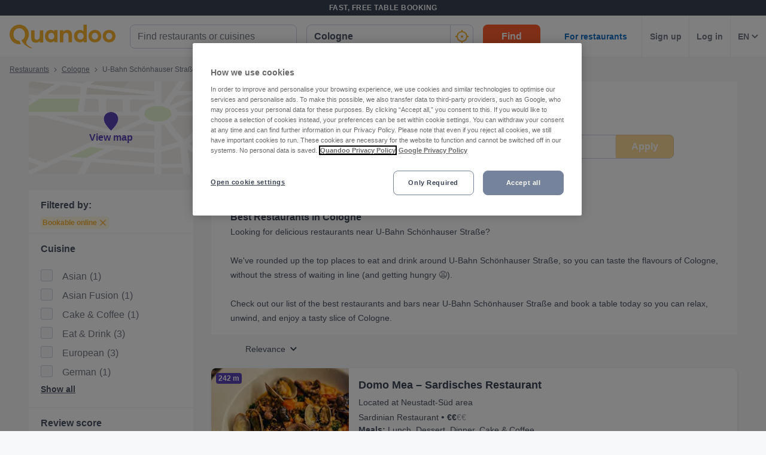

--- FILE ---
content_type: text/html; charset=utf-8
request_url: https://www.quandoo.de/en/koeln/poi/koeln-u-bahn-schoenhauser-strasse
body_size: 166610
content:
<!doctype html>
  <html lang="en-DE">
  <head>
    
    <title data-rh="true">The 8 Best Restaurants Near U-Bahn Schönhauser Straße | Quandoo</title>
    <style data-styled="true" data-styled-version="6.1.19">.fiHpVM{display:flex;flex-shrink:0;justify-content:center;align-items:center;width:100%;height:100%;}/*!sc*/
.fiHpVM svg{width:100%;height:100%;}/*!sc*/
.iiYrpg{display:flex;flex-shrink:0;justify-content:center;align-items:center;width:16px;height:16px;}/*!sc*/
.iiYrpg svg{width:100%;height:100%;}/*!sc*/
.hxsqi{display:flex;flex-shrink:0;justify-content:center;align-items:center;width:22px;height:22px;}/*!sc*/
.hxsqi svg *{fill:#F8B333;}/*!sc*/
.hxsqi svg{width:100%;height:100%;}/*!sc*/
.gGgpT{display:flex;flex-shrink:0;justify-content:center;align-items:center;color:black;width:24px;height:24px;}/*!sc*/
.gGgpT svg{width:100%;height:100%;}/*!sc*/
.kGoCtm{display:flex;flex-shrink:0;justify-content:center;align-items:center;width:24px;height:24px;}/*!sc*/
.kGoCtm svg *{fill:#F8B333;}/*!sc*/
.kGoCtm svg{width:100%;height:100%;}/*!sc*/
.hzfkVc{display:flex;flex-shrink:0;justify-content:center;align-items:center;color:rgba(58,67,84,0.5);width:32px;height:32px;}/*!sc*/
.hzfkVc svg{width:100%;height:100%;}/*!sc*/
.cTYmHU{display:flex;flex-shrink:0;justify-content:center;align-items:center;width:12px;height:12px;}/*!sc*/
.cTYmHU svg{width:100%;height:100%;}/*!sc*/
.eMETVg{display:flex;flex-shrink:0;justify-content:center;align-items:center;width:7px;height:7px;}/*!sc*/
.eMETVg svg{width:100%;height:100%;}/*!sc*/
.hIByMR{display:flex;flex-shrink:0;justify-content:center;align-items:center;width:275px;height:155px;}/*!sc*/
.hIByMR svg{width:100%;height:100%;}/*!sc*/
.fXdilM{display:flex;flex-shrink:0;justify-content:center;align-items:center;width:14px;height:14px;}/*!sc*/
.fXdilM svg{width:100%;height:100%;}/*!sc*/
.fJFRAw{display:flex;flex-shrink:0;justify-content:center;align-items:center;color:#919191;width:16px;height:100%;}/*!sc*/
.fJFRAw svg{width:100%;height:100%;}/*!sc*/
.GvUWc{display:flex;flex-shrink:0;justify-content:center;align-items:center;width:11px;height:11px;}/*!sc*/
.GvUWc svg{width:100%;height:100%;}/*!sc*/
.btEcMb{display:flex;flex-shrink:0;justify-content:center;align-items:center;width:12px;height:8px;}/*!sc*/
.btEcMb svg{width:100%;height:100%;}/*!sc*/
.cQBkoQ{display:flex;flex-shrink:0;justify-content:center;align-items:center;width:40px;height:40px;}/*!sc*/
.cQBkoQ svg{width:100%;height:100%;}/*!sc*/
.hAOYia{display:flex;flex-shrink:0;justify-content:center;align-items:center;width:11px;height:20px;}/*!sc*/
.hAOYia svg{width:100%;height:100%;}/*!sc*/
.eCjflA{display:flex;flex-shrink:0;justify-content:center;align-items:center;width:17px;height:13px;}/*!sc*/
.eCjflA svg{width:100%;height:100%;}/*!sc*/
.kHgoVR{display:flex;flex-shrink:0;justify-content:center;align-items:center;width:24px;height:24px;}/*!sc*/
.kHgoVR svg *{fill:#000;}/*!sc*/
.kHgoVR svg{width:100%;height:100%;}/*!sc*/
.eANFRB{display:flex;flex-shrink:0;justify-content:center;align-items:center;width:100%;height:100%;}/*!sc*/
.eANFRB svg *{fill:#FFFFFF;}/*!sc*/
.eANFRB svg{width:100%;height:100%;}/*!sc*/
data-styled.g1[id="sc-1jmynk5-0"]{content:"fiHpVM,iiYrpg,hxsqi,gGgpT,kGoCtm,hzfkVc,cTYmHU,eMETVg,hIByMR,fXdilM,fJFRAw,GvUWc,btEcMb,cQBkoQ,hAOYia,eCjflA,kHgoVR,eANFRB,"}/*!sc*/
.klPluI{font-weight:600;font-style:normal;font-size:14px;line-height:24px;color:rgba(58,67,84,0.9);margin:0;padding:0;}/*!sc*/
.hcqwgk{font-weight:400;font-style:normal;font-size:12px;line-height:20px;color:rgba(58,67,84,0.9);margin:0;padding:0;}/*!sc*/
.eZMgIK{font-weight:400;font-style:normal;font-size:12px;line-height:20px;color:rgba(58,67,84,0.7);margin:0;padding:0;}/*!sc*/
.bDNTto{font-weight:700;font-style:normal;font-size:14px;line-height:24px;color:#F8B333;margin:0;padding:0;margin-top:8px;}/*!sc*/
.jZraPJ{font-weight:700;font-size:16px;line-height:24px;color:#3A4354;margin:0;padding:0;}/*!sc*/
@media screen and (min-width: 375px){.jZraPJ{font-size:16px;}}/*!sc*/
@media screen and (min-width: 600px){.jZraPJ{font-size:16px;}}/*!sc*/
@media screen and (min-width: 1024px){.jZraPJ{font-size:16px;}}/*!sc*/
@media screen and (min-width: 375px){.jZraPJ{line-height:24px;}}/*!sc*/
@media screen and (min-width: 600px){.jZraPJ{line-height:24px;}}/*!sc*/
@media screen and (min-width: 1024px){.jZraPJ{line-height:24px;}}/*!sc*/
.VIzVe{font-weight:400;font-style:normal;font-size:14px;line-height:24px;color:rgba(58,67,84,0.9);margin:0;padding:0;}/*!sc*/
.fLKTOY{font-weight:400;font-style:normal;font-size:16px;line-height:24px;color:rgba(58,67,84,0.9);margin:0;padding:0;}/*!sc*/
data-styled.g24[id="sc-bRKDuR"]{content:"klPluI,hcqwgk,eZMgIK,bDNTto,jZraPJ,VIzVe,fLKTOY,"}/*!sc*/
.kmwOhC{box-sizing:border-box;width:100%;display:flex;}/*!sc*/
@media screen and (min-width: 375px){.kmwOhC{display:flex;}}/*!sc*/
@media screen and (min-width: 600px){.kmwOhC{display:flex;}}/*!sc*/
@media screen and (min-width: 1024px){.kmwOhC{display:none;}}/*!sc*/
.jXQNBw{box-sizing:border-box;width:100%;}/*!sc*/
.bqbmUN{box-sizing:border-box;border-radius:12px;width:100%;display:none;padding-left:16px;padding-right:16px;padding-top:24px;padding-bottom:24px;background-color:#FFFFFF;}/*!sc*/
@media screen and (min-width: 375px){.bqbmUN{border-radius:12px;}}/*!sc*/
@media screen and (min-width: 600px){.bqbmUN{border-radius:12px;}}/*!sc*/
@media screen and (min-width: 1024px){.bqbmUN{border-radius:0;}}/*!sc*/
@media screen and (min-width: 1024px){.bqbmUN{display:block;}}/*!sc*/
@media screen and (min-width: 375px){.bqbmUN{padding-left:16px;padding-right:16px;padding-top:24px;padding-bottom:24px;}}/*!sc*/
@media screen and (min-width: 600px){.bqbmUN{padding-left:16px;padding-right:16px;padding-top:24px;padding-bottom:24px;}}/*!sc*/
@media screen and (min-width: 1024px){.bqbmUN{padding-left:16px;padding-right:16px;padding-top:0;padding-bottom:0;}}/*!sc*/
@media screen and (min-width: 375px){.bqbmUN{background-color:#FFFFFF;}}/*!sc*/
@media screen and (min-width: 600px){.bqbmUN{background-color:#FFFFFF;}}/*!sc*/
@media screen and (min-width: 1024px){.bqbmUN{background-color:transparent;}}/*!sc*/
.iLDSXD{box-sizing:border-box;}/*!sc*/
.iRfqTf{box-sizing:border-box;max-width:320px;width:100%;padding-right:0;}/*!sc*/
@media screen and (min-width: 375px){.iRfqTf{max-width:320px;width:100%;}}/*!sc*/
@media screen and (min-width: 600px){.iRfqTf{max-width:320px;width:100%;}}/*!sc*/
@media screen and (min-width: 1024px){.iRfqTf{max-width:336px;width:100%;}}/*!sc*/
@media screen and (min-width: 375px){.iRfqTf{padding-right:0;}}/*!sc*/
@media screen and (min-width: 600px){.iRfqTf{padding-right:0;}}/*!sc*/
@media screen and (min-width: 1024px){.iRfqTf{padding-right:16px;}}/*!sc*/
.cSbsoY{box-sizing:border-box;width:100%;}/*!sc*/
@media screen and (min-width: 375px){.cSbsoY{width:100%;}}/*!sc*/
@media screen and (min-width: 600px){.cSbsoY{width:100%;}}/*!sc*/
@media screen and (min-width: 1024px){.cSbsoY{width:16.666666666666664%;}}/*!sc*/
.bflfBm{box-sizing:border-box;display:none;position:relative;margin-top:50px;}/*!sc*/
.hSLgix{box-sizing:border-box;position:absolute;left:12px;top:12px;z-index:1;}/*!sc*/
.gUFUFE{box-sizing:border-box;display:none;margin-top:auto;margin-bottom:auto;padding-left:24px;padding-right:24px;}/*!sc*/
@media screen and (min-width: 600px){.gUFUFE{display:block;}}/*!sc*/
.bgccuK{box-sizing:border-box;display:flex;height:100%;padding-left:8px;padding-right:8px;}/*!sc*/
@media screen and (min-width: 1260px){.bgccuK{display:none;}}/*!sc*/
@media screen and (min-width: 1024px){.bgccuK{padding-left:12px;padding-right:12px;}}/*!sc*/
.kMIfP{box-sizing:border-box;border-left:1px solid;border-color:transparent;height:100%;padding-left:12px;padding-right:12px;flex:0 auto;}/*!sc*/
.iveiIr{box-sizing:border-box;border-left:1px solid;border-color:#F0F2F5;height:100%;padding-left:12px;padding-right:12px;flex:0 auto;}/*!sc*/
.hYpFDt{box-sizing:border-box;margin-bottom:12px;}/*!sc*/
.kNuZxy{box-sizing:border-box;margin-bottom:16px;margin-left:16px;margin-right:16px;}/*!sc*/
@media screen and (min-width: 375px){.kNuZxy{margin-left:24px;margin-right:24px;}}/*!sc*/
@media screen and (min-width: 600px){.kNuZxy{margin-left:32px;margin-right:32px;}}/*!sc*/
@media screen and (min-width: 1024px){.kNuZxy{margin-left:0;margin-right:0;}}/*!sc*/
.eVxklF{box-sizing:border-box;border-bottom-width:1px;border-bottom-style:solid;border-bottom-color:#F0F2F5;border-radius:0;margin-top:16px;padding-left:0;padding-right:0;margin-bottom:0;}/*!sc*/
@media screen and (min-width: 375px){.eVxklF{border-bottom-width:1px;border-bottom-color:#F0F2F5;border-radius:0;}}/*!sc*/
@media screen and (min-width: 600px){.eVxklF{border-bottom-width:1px;border-bottom-color:#F0F2F5;border-radius:0;}}/*!sc*/
@media screen and (min-width: 1024px){.eVxklF{border-bottom-width:0;border-bottom-color:transparent;border-radius:8px;}}/*!sc*/
@media screen and (min-width: 375px){.eVxklF{margin-top:16px;padding-left:0;padding-right:0;margin-bottom:0;}}/*!sc*/
@media screen and (min-width: 600px){.eVxklF{margin-top:16px;padding-left:0;padding-right:0;margin-bottom:0;}}/*!sc*/
@media screen and (min-width: 1024px){.eVxklF{margin-top:24px;padding-left:0;padding-right:0;margin-bottom:24px;}}/*!sc*/
.hysiqZ{box-sizing:border-box;height:auto;margin-bottom:16px;padding-top:0;}/*!sc*/
@media screen and (min-width: 375px){.hysiqZ{height:auto;}}/*!sc*/
@media screen and (min-width: 600px){.hysiqZ{height:auto;}}/*!sc*/
@media screen and (min-width: 1024px){.hysiqZ{height:208px;}}/*!sc*/
@media screen and (min-width: 375px){.hysiqZ{margin-bottom:16px;padding-top:0;}}/*!sc*/
@media screen and (min-width: 600px){.hysiqZ{margin-bottom:16px;padding-top:0;}}/*!sc*/
@media screen and (min-width: 1024px){.hysiqZ{margin-bottom:0;padding-top:0;}}/*!sc*/
.iOGbeB{box-sizing:border-box;border-radius:8px;border-top-right-radius:8px;border-bottom-right-radius:8px;border-bottom-left-radius:8px;max-width:176px;height:100px;min-width:100px;flex:1 0 32%;}/*!sc*/
@media screen and (min-width: 375px){.iOGbeB{border-top-right-radius:8px;border-bottom-right-radius:8px;border-bottom-left-radius:8px;}}/*!sc*/
@media screen and (min-width: 600px){.iOGbeB{border-top-right-radius:8px;border-bottom-right-radius:8px;border-bottom-left-radius:8px;}}/*!sc*/
@media screen and (min-width: 1024px){.iOGbeB{border-top-right-radius:0;border-bottom-right-radius:0;border-bottom-left-radius:8px;}}/*!sc*/
@media screen and (min-width: 375px){.iOGbeB{max-width:176px;height:100px;}}/*!sc*/
@media screen and (min-width: 600px){.iOGbeB{max-width:176px;height:115px;}}/*!sc*/
@media screen and (min-width: 1024px){.iOGbeB{max-width:230px;height:100%;}}/*!sc*/
.kGJmGs{box-sizing:border-box;border-bottom-width:1px;border-bottom-style:solid;border-bottom-color:transparent;min-width:0;padding-left:16px;margin-top:0;flex:2 1 62%;}/*!sc*/
@media screen and (min-width: 375px){.kGJmGs{border-bottom-color:transparent;}}/*!sc*/
@media screen and (min-width: 600px){.kGJmGs{border-bottom-color:transparent;}}/*!sc*/
@media screen and (min-width: 1024px){.kGJmGs{border-bottom-color:transparent;}}/*!sc*/
@media screen and (min-width: 375px){.kGJmGs{margin-top:0;}}/*!sc*/
@media screen and (min-width: 600px){.kGJmGs{margin-top:0;}}/*!sc*/
@media screen and (min-width: 1024px){.kGJmGs{margin-top:12px;}}/*!sc*/
.hXMCex{box-sizing:border-box;width:100%;max-width:100%;flex:1;}/*!sc*/
@media screen and (min-width: 375px){.hXMCex{width:100%;max-width:100%;}}/*!sc*/
@media screen and (min-width: 600px){.hXMCex{width:100%;max-width:100%;}}/*!sc*/
@media screen and (min-width: 1024px){.hXMCex{width:75%;max-width:calc(100% - 97px);}}/*!sc*/
@media screen and (min-width: 375px){.hXMCex{flex:1;}}/*!sc*/
@media screen and (min-width: 600px){.hXMCex{flex:1;}}/*!sc*/
@media screen and (min-width: 1024px){.hXMCex{flex:3;}}/*!sc*/
.iohyoy{box-sizing:border-box;margin-bottom:4px;}/*!sc*/
.kCzUdN{box-sizing:border-box;display:block;}/*!sc*/
.itpXLY{box-sizing:border-box;margin-bottom:0;}/*!sc*/
@media screen and (min-width: 375px){.itpXLY{margin-bottom:0;}}/*!sc*/
@media screen and (min-width: 600px){.itpXLY{margin-bottom:4px;}}/*!sc*/
@media screen and (min-width: 1024px){.itpXLY{margin-bottom:4px;}}/*!sc*/
.iFYvoF{box-sizing:border-box;display:inline-block;}/*!sc*/
.ePEXDm{box-sizing:border-box;display:none;}/*!sc*/
.ldgEto{box-sizing:border-box;display:flex;max-width:100%;margin-top:4px;}/*!sc*/
@media screen and (min-width: 375px){.ldgEto{display:flex;}}/*!sc*/
@media screen and (min-width: 600px){.ldgEto{display:flex;}}/*!sc*/
@media screen and (min-width: 1024px){.ldgEto{display:none;}}/*!sc*/
@media screen and (min-width: 375px){.ldgEto{margin-top:4px;}}/*!sc*/
@media screen and (min-width: 600px){.ldgEto{margin-top:8px;}}/*!sc*/
@media screen and (min-width: 1024px){.ldgEto{margin-top:4px;}}/*!sc*/
.cUWZql{box-sizing:border-box;max-width:100%;}/*!sc*/
.ifcaKp{box-sizing:border-box;display:none;margin-top:12px;margin-bottom:12px;}/*!sc*/
@media screen and (min-width: 375px){.ifcaKp{display:none;}}/*!sc*/
@media screen and (min-width: 600px){.ifcaKp{display:none;}}/*!sc*/
@media screen and (min-width: 1024px){.ifcaKp{display:flex;}}/*!sc*/
.stPAK{box-sizing:border-box;margin-bottom:0;}/*!sc*/
.iVfPhx{box-sizing:border-box;border-left:none;display:none;max-width:132px;margin-bottom:12px;flex:1;}/*!sc*/
@media screen and (min-width: 375px){.iVfPhx{border-left:none;}}/*!sc*/
@media screen and (min-width: 600px){.iVfPhx{border-left:none;}}/*!sc*/
@media screen and (min-width: 1024px){.iVfPhx{border-left:1px solid #eee;}}/*!sc*/
@media screen and (min-width: 375px){.iVfPhx{display:none;}}/*!sc*/
@media screen and (min-width: 600px){.iVfPhx{display:none;}}/*!sc*/
@media screen and (min-width: 1024px){.iVfPhx{display:flex;}}/*!sc*/
.kuNjUb{box-sizing:border-box;display:flex;margin-bottom:16px;}/*!sc*/
@media screen and (min-width: 375px){.kuNjUb{display:flex;}}/*!sc*/
@media screen and (min-width: 600px){.kuNjUb{display:flex;}}/*!sc*/
@media screen and (min-width: 1024px){.kuNjUb{display:none;}}/*!sc*/
data-styled.g25[id="sc-hvigdm"]{content:"kmwOhC,jXQNBw,bqbmUN,iLDSXD,iRfqTf,cSbsoY,bflfBm,hSLgix,gUFUFE,bgccuK,kMIfP,iveiIr,hYpFDt,kNuZxy,eVxklF,hysiqZ,iOGbeB,kGJmGs,hXMCex,iohyoy,kCzUdN,itpXLY,iFYvoF,ePEXDm,ldgEto,cUWZql,ifcaKp,stPAK,iVfPhx,kuNjUb,"}/*!sc*/
.jdwvCK{display:flex;flex-direction:column;align-items:flex-end;}/*!sc*/
.ksZQwW{display:flex;flex-direction:column;align-items:flex-start;}/*!sc*/
@media screen and (min-width: 375px){.ksZQwW{flex-direction:column;}}/*!sc*/
@media screen and (min-width: 600px){.ksZQwW{flex-direction:column;}}/*!sc*/
@media screen and (min-width: 1024px){.ksZQwW{flex-direction:row;}}/*!sc*/
.gAJWFs{display:flex;}/*!sc*/
.jvYkVM{display:flex;align-items:center;justify-content:center;}/*!sc*/
.cHXWQU{display:flex;flex-direction:column;}/*!sc*/
.iNwPA-D{display:flex;flex-direction:column;}/*!sc*/
@media screen and (min-width: 375px){.iNwPA-D{flex-direction:column;}}/*!sc*/
@media screen and (min-width: 600px){.iNwPA-D{flex-direction:column;}}/*!sc*/
@media screen and (min-width: 1024px){.iNwPA-D{flex-direction:row;}}/*!sc*/
.juISkF{display:flex;flex-direction:column;justify-content:flex-start;}/*!sc*/
.emRpbU{display:flex;align-items:center;}/*!sc*/
.KlPVP{display:flex;flex-wrap:wrap;}/*!sc*/
.cQesRU{display:flex;flex-direction:row;}/*!sc*/
data-styled.g26[id="sc-fhHczv"]{content:"jdwvCK,ksZQwW,gAJWFs,jvYkVM,cHXWQU,iNwPA-D,juISkF,emRpbU,KlPVP,cQesRU,"}/*!sc*/
.kCledA{width:48px;height:48px;transform:rotate(-90deg);}/*!sc*/
data-styled.g27[id="sc-ggWZvA"]{content:"kCledA,"}/*!sc*/
.jHUaXb{stroke:#F0F2F5;r:NaNpx;stroke-width:NaNpx;stroke-linecap:round;transform-origin:50% 50%;transition:stroke-dashoffset 0.5s;}/*!sc*/
.kxLCPT{stroke:#F8B333;r:NaNpx;stroke-width:NaNpx;stroke-linecap:round;transform-origin:50% 50%;transition:stroke-dashoffset 0.5s;animation:bKPVWD 1s linear infinite;}/*!sc*/
data-styled.g28[id="sc-dTvVRJ"]{content:"jHUaXb,kxLCPT,"}/*!sc*/
.efFAFm{-webkit-appearance:none;appearance:none;transition:all 0.1s ease-in-out;color:rgba(58,67,84,0.9);}/*!sc*/
.efFAFm:hover{color:#3A4354;}/*!sc*/
@media (hover:none){.efFAFm:hover{color:#DB7A00;}}/*!sc*/
data-styled.g86[id="wjg875-0"]{content:"efFAFm,"}/*!sc*/
.eCQglr{display:block;text-align:left;font-size:16px;font-weight:bold;color:#FFFFFF;text-transform:uppercase;letter-spacing:1px;}/*!sc*/
data-styled.g109[id="mjyoy-0"]{content:"eCQglr,"}/*!sc*/
.jmjxef{overflow:hidden;transition:max-height 0.3s;}/*!sc*/
data-styled.g113[id="sc-jwTyAe"]{content:"jmjxef,"}/*!sc*/
.fRyAxD{display:flex;flex-direction:column;}/*!sc*/
data-styled.g114[id="sc-1oa43n1-0"]{content:"fRyAxD,"}/*!sc*/
.bOiIMg{position:relative;font-weight:bold;color:#FFFFFF;text-transform:uppercase;margin-bottom:15px;letter-spacing:1.5px;text-align:left;flex:0 auto;cursor:pointer;user-select:none;overflow:hidden;}/*!sc*/
data-styled.g115[id="sc-1oa43n1-1"]{content:"bOiIMg,"}/*!sc*/
.fXCTZU{position:absolute;right:10px;top:0;display:block;}/*!sc*/
@media screen and (min-width: 375px){.fXCTZU{display:block;}}/*!sc*/
@media screen and (min-width: 600px){.fXCTZU{display:none;}}/*!sc*/
@media screen and (min-width: 1024px){.fXCTZU{display:none;}}/*!sc*/
data-styled.g116[id="sc-1oa43n1-2"]{content:"fXCTZU,"}/*!sc*/
.lcWuQH{display:flex;text-decoration:none;transition:all 0.1s ease-in-out;font-size:14px;vertical-align:top;color:rgba(255,255,255,0.8);}/*!sc*/
.lcWuQH:hover{text-decoration:underline;}/*!sc*/
data-styled.g117[id="sc-1aiezto-0"]{content:"lcWuQH,"}/*!sc*/
.xBnwh{list-style-type:none;padding-left:0;}/*!sc*/
data-styled.g118[id="sc-8ghreu-0"]{content:"xBnwh,"}/*!sc*/
.gAMoRD{padding-top:16px;padding-bottom:16px;letter-spacing:1.5px;}/*!sc*/
@media screen and (min-width: 375px){.gAMoRD{padding-top:16px;padding-bottom:16px;}}/*!sc*/
@media screen and (min-width: 600px){.gAMoRD{padding-top:12px;padding-bottom:12px;}}/*!sc*/
@media screen and (min-width: 1024px){.gAMoRD{padding-top:12px;padding-bottom:12px;}}/*!sc*/
data-styled.g119[id="sc-8ghreu-1"]{content:"gAMoRD,"}/*!sc*/
.ihFHPD{padding-left:13px;top:-3px;position:relative;}/*!sc*/
data-styled.g120[id="sc-8ghreu-2"]{content:"ihFHPD,"}/*!sc*/
.dEUBAz{display:flex;flex-direction:column;list-style-type:none;padding:8px 0;margin:0;}/*!sc*/
data-styled.g121[id="sc-1ufhm32-0"]{content:"dEUBAz,"}/*!sc*/
.bvmixE{padding-top:16px;padding-bottom:16px;letter-spacing:1.5px;}/*!sc*/
@media screen and (min-width: 375px){.bvmixE{padding-top:16px;padding-bottom:16px;}}/*!sc*/
@media screen and (min-width: 600px){.bvmixE{padding-top:8px;padding-bottom:8px;}}/*!sc*/
@media screen and (min-width: 1024px){.bvmixE{padding-top:8px;padding-bottom:8px;}}/*!sc*/
.bvmixE:first-of-type{margin-left:0;}/*!sc*/
data-styled.g122[id="sc-1ufhm32-1"]{content:"bvmixE,"}/*!sc*/
.cDtzPs{display:block;width:30px;height:2px;margin:0;float:left;border:1px solid #F8B333;}/*!sc*/
@media screen and (min-width: 375px){.cDtzPs{display:block;}}/*!sc*/
@media screen and (min-width: 600px){.cDtzPs{display:none;}}/*!sc*/
@media screen and (min-width: 1024px){.cDtzPs{display:none;}}/*!sc*/
data-styled.g124[id="sc-1ufhm32-3"]{content:"cDtzPs,"}/*!sc*/
.kBSvUC{display:inline-flex;flex-basis:44px;justify-content:center;align-items:center;height:44px;padding-left:0;padding-right:0;color:#767676;font-size:16px;font-weight:bold;background-color:white;cursor:pointer;border-radius:44px;border-radius:calc(44px / 2);border:1px solid #b2b2b2;border:none;}/*!sc*/
data-styled.g127[id="sc-8sopd8-0"]{content:"kBSvUC,"}/*!sc*/
.gmzCaN{width:197px;margin-top:5px;}/*!sc*/
@media (min-width: 600px){.gmzCaN{width:108px;}}/*!sc*/
data-styled.g128[id="sc-1x59xxl-0"]{content:"gmzCaN,"}/*!sc*/
@media (min-width: 600px){.iUySCY{flex-basis:24px;height:24px;border-radius:12px;}.iUySCY >*:first-child{width:12px;height:12px;}}/*!sc*/
data-styled.g129[id="sc-1x59xxl-1"]{content:"iUySCY,"}/*!sc*/
.SPXcT{display:flex;justify-content:space-between;}/*!sc*/
data-styled.g130[id="sc-1x59xxl-2"]{content:"SPXcT,"}/*!sc*/
.laRDbb{padding:25px 30px 30px;background-color:#232833;}/*!sc*/
@media (max-width: 600px){.laRDbb{padding:25px 30px 30px;}}/*!sc*/
data-styled.g131[id="hyss0n-0"]{content:"laRDbb,"}/*!sc*/
.ebuBOW{display:flex;justify-content:center;position:relative;background-color:#232833;}/*!sc*/
data-styled.g132[id="hyss0n-1"]{content:"ebuBOW,"}/*!sc*/
.ireRDI{display:flex;flex-wrap:wrap;flex:1 1 100%;max-width:1385px;justify-content:center;}/*!sc*/
@media (max-width: 600px){.ireRDI{flex-flow:column nowrap;display:block;}}/*!sc*/
data-styled.g133[id="hyss0n-2"]{content:"ireRDI,"}/*!sc*/
.iCZEFx{flex:1;padding-right:0px;}/*!sc*/
.iCZEFx:last-child{display:flex;justify-content:flex-end;}/*!sc*/
@media (max-width: 1024px){.iCZEFx{flex-basis:50%;margin-bottom:40px;padding-right:0;}}/*!sc*/
@media (max-width: 600px){.iCZEFx{display:inherit;padding-right:0;}}/*!sc*/
.IDNSu{flex:1;padding-right:25px;}/*!sc*/
.IDNSu:last-child{display:flex;justify-content:flex-end;}/*!sc*/
@media (max-width: 1024px){.IDNSu{flex-basis:50%;margin-bottom:40px;padding-right:0;}}/*!sc*/
@media (max-width: 600px){.IDNSu{display:inherit;padding-right:0;}}/*!sc*/
data-styled.g134[id="hyss0n-3"]{content:"iCZEFx,IDNSu,"}/*!sc*/
.bfdVoq{display:flex;flex:1;flex-direction:column;padding-right:25px;}/*!sc*/
@media (max-width: 1024px){.bfdVoq{flex-basis:50%;}}/*!sc*/
@media (max-width: 600px){.bfdVoq{flex:1 0 auto;padding-right:0;}}/*!sc*/
data-styled.g135[id="hyss0n-4"]{content:"bfdVoq,"}/*!sc*/
.Ggwgf{margin-bottom:15px;letter-spacing:1.5px;}/*!sc*/
@media (max-width: 600px){.Ggwgf{display:none;}}/*!sc*/
data-styled.g136[id="hyss0n-5"]{content:"Ggwgf,"}/*!sc*/
.knecfr{display:flex;flex:0.5;justify-content:flex-end;}/*!sc*/
@media (max-width: 1024px){.knecfr{flex-basis:100%;justify-content:flex-start;}}/*!sc*/
@media (max-width: 600px){.knecfr{margin-bottom:0;display:flex;}}/*!sc*/
data-styled.g137[id="hyss0n-6"]{content:"knecfr,"}/*!sc*/
.fuGQof{display:flex;flex-direction:column;align-items:flex-start;flex:0 1 100%;color:rgba(255,255,255,0.4);font-size:14px;position:relative;margin-top:40px;}/*!sc*/
@media (max-width: 1024px){.fuGQof{top:0;}}/*!sc*/
@media (max-width: 600px){.fuGQof{flex:1 0 auto;align-items:flex-start;font-size:10px;}}/*!sc*/
data-styled.g138[id="hyss0n-7"]{content:"fuGQof,"}/*!sc*/
.iRYOEJ{margin-bottom:20px;width:165px;}/*!sc*/
@media (max-width: 600px){.iRYOEJ{width:125px;}}/*!sc*/
data-styled.g139[id="hyss0n-8"]{content:"iRYOEJ,"}/*!sc*/
.gFpKrJ{display:flex;justify-content:center;align-items:center;padding:0 0 40px 0;}/*!sc*/
@media (min-width: 600px){.gFpKrJ{padding:0 0 40px 0;}}/*!sc*/
data-styled.g140[id="hyss0n-9"]{content:"gFpKrJ,"}/*!sc*/
.dbPMCo{font-size:20px;font-weight:700;line-height:28px;text-align:center;}/*!sc*/
@media (min-width: 600px){.dbPMCo{font-size:25px;line-height:32px;text-align:left;grid-column:1/2;grid-row:1/2;}}/*!sc*/
data-styled.g141[id="sc-1l0m54b-0"]{content:"dbPMCo,"}/*!sc*/
.kSWDQD{display:flex;align-items:center;gap:16px;}/*!sc*/
@media (min-width: 600px){.kSWDQD{gap:8px;flex-direction:column;text-align:center;}}/*!sc*/
.gHPJYm{display:flex;align-items:center;gap:24px;}/*!sc*/
@media (min-width: 600px){.gHPJYm{gap:24px;flex-direction:row;text-align:unset;}}/*!sc*/
data-styled.g145[id="sc-10nmgj8-0"]{content:"kSWDQD,gHPJYm,"}/*!sc*/
.gVhQrK{font-size:14px;}/*!sc*/
@media (min-width: 1024px){.gVhQrK{font-size:16px;}}/*!sc*/
.gVhQrK b{color:#3A4354;}/*!sc*/
data-styled.g146[id="sc-10nmgj8-1"]{content:"gVhQrK,"}/*!sc*/
.bGkbyc{color:rgba(58,67,84,0.9);cursor:pointer;text-decoration-line:underline;font-size:14px;font-weight:normal;}/*!sc*/
data-styled.g147[id="sc-10nmgj8-2"]{content:"bGkbyc,"}/*!sc*/
.fyQQjf{display:flex;flex-direction:column;gap:16px;}/*!sc*/
@media (min-width: 600px){.fyQQjf{flex-direction:row;gap:40px;grid-column:2/3;grid-row:1/3;}}/*!sc*/
data-styled.g148[id="sc-12h60pd-0"]{content:"fyQQjf,"}/*!sc*/
.eVSSRA{flex-grow:1;max-width:1385px;display:grid;gap:20px;background-color:#FFFFFF;border:1px solid #FFFFFF;border-radius:12px;padding:16px;}/*!sc*/
@media (min-width: 600px){.eVSSRA{gap:12px;padding:24px;}}/*!sc*/
data-styled.g149[id="sc-1qv0vh1-0"]{content:"eVSSRA,"}/*!sc*/
.fXgpXU{padding:4px 0 0 0;max-width:300px;line-height:24px;}/*!sc*/
data-styled.g150[id="sc-1qv0vh1-1"]{content:"fXgpXU,"}/*!sc*/
.gqrkFG{background:transparent;color:#FFFFFF;background-color:#F8B333;border:0;display:inline-block;width:auto;font-weight:600;min-width:80px;padding:8px 8px;font-size:14px;border-radius:8px;line-height:20px;text-decoration:none;text-align:center;}/*!sc*/
.gqrkFG:focus{outline:0;-webkit-box-shadow:0 0 0 4px rgba(248,179,51,0.6);-moz-box-shadow:0 0 0 4px rgba(248,179,51,0.6);box-shadow:0 0 0 4px rgba(248,179,51,0.6);}/*!sc*/
.gqrkFG:hover{cursor:pointer;background:#DB7A00;}/*!sc*/
.gqrkFG:disabled{background:rgba(248,179,51,0.6);}/*!sc*/
.dcrEbU{background:transparent;color:#FFFFFF;background-color:#F8B333;border:0;display:block;width:100%;font-weight:600;min-width:96px;padding:8px 16px;font-size:16px;border-radius:8px;line-height:24px;text-decoration:none;text-align:center;}/*!sc*/
@media screen and (min-width: 375px){.dcrEbU{display:block;}}/*!sc*/
@media screen and (min-width: 600px){.dcrEbU{display:block;}}/*!sc*/
@media screen and (min-width: 1024px){.dcrEbU{display:inline-block;}}/*!sc*/
@media screen and (min-width: 375px){.dcrEbU{width:100%;}}/*!sc*/
@media screen and (min-width: 600px){.dcrEbU{width:100%;}}/*!sc*/
@media screen and (min-width: 1024px){.dcrEbU{width:auto;}}/*!sc*/
@media screen and (min-width: 375px){.dcrEbU{min-width:96px;}}/*!sc*/
@media screen and (min-width: 600px){.dcrEbU{min-width:96px;}}/*!sc*/
@media screen and (min-width: 1024px){.dcrEbU{min-width:96px;}}/*!sc*/
@media screen and (min-width: 375px){.dcrEbU{padding:8px 16px;}}/*!sc*/
@media screen and (min-width: 600px){.dcrEbU{padding:8px 16px;}}/*!sc*/
@media screen and (min-width: 1024px){.dcrEbU{padding:8px 16px;}}/*!sc*/
@media screen and (min-width: 375px){.dcrEbU{font-size:16px;}}/*!sc*/
@media screen and (min-width: 600px){.dcrEbU{font-size:16px;}}/*!sc*/
@media screen and (min-width: 1024px){.dcrEbU{font-size:16px;}}/*!sc*/
@media screen and (min-width: 375px){.dcrEbU{border-radius:8px;}}/*!sc*/
@media screen and (min-width: 600px){.dcrEbU{border-radius:8px;}}/*!sc*/
@media screen and (min-width: 1024px){.dcrEbU{border-radius:8px;}}/*!sc*/
@media screen and (min-width: 375px){.dcrEbU{line-height:24px;}}/*!sc*/
@media screen and (min-width: 600px){.dcrEbU{line-height:24px;}}/*!sc*/
@media screen and (min-width: 1024px){.dcrEbU{line-height:24px;}}/*!sc*/
.dcrEbU:focus{outline:0;-webkit-box-shadow:0 0 0 4px rgba(248,179,51,0.6);-moz-box-shadow:0 0 0 4px rgba(248,179,51,0.6);box-shadow:0 0 0 4px rgba(248,179,51,0.6);}/*!sc*/
.dcrEbU:hover{cursor:pointer;background:#DB7A00;}/*!sc*/
.dcrEbU:disabled{background:rgba(248,179,51,0.6);}/*!sc*/
data-styled.g151[id="sc-kNOymR"]{content:"gqrkFG,dcrEbU,"}/*!sc*/
.rWndw{padding:11px 13px;width:100%;font-size:14px;color:rgba(58,67,84,0.9);display:flex;align-items:center;box-sizing:border-box;border-radius:4px;font-weight:bold;}/*!sc*/
.rWndw span{font-weight:bold;}/*!sc*/
data-styled.g152[id="ly5a93-0"]{content:"rWndw,"}/*!sc*/
.hOhNXB{width:100%;padding-left:0;}/*!sc*/
data-styled.g154[id="ly5a93-2"]{content:"hOhNXB,"}/*!sc*/
.hmrAUp{display:none;z-index:99;}/*!sc*/
data-styled.g155[id="sc-18lbn5j-0"]{content:"hmrAUp,"}/*!sc*/
.efAisg{display:flex;align-items:center;justify-content:center;width:100%;}/*!sc*/
data-styled.g156[id="sc-18lbn5j-1"]{content:"efAisg,"}/*!sc*/
.lntqrt{margin-right:12px;}/*!sc*/
data-styled.g157[id="sc-18lbn5j-2"]{content:"lntqrt,"}/*!sc*/
.gasJSg{display:flex;width:125px;height:28px;}/*!sc*/
@media (min-width: 1024px){.gasJSg{width:177px;height:40px;}}/*!sc*/
data-styled.g161[id="md671z-0"]{content:"gasJSg,"}/*!sc*/
.kMZyXT{display:flex;flex-direction:column;color:rgba(58,67,84,0.9);font-smooth:antialiased;-webkit-font-smoothing:antialiased;-moz-osx-font-smoothing:antialiased;}/*!sc*/
@media (max-width: 600px){.kMZyXT{font-size:14px;}}/*!sc*/
data-styled.g162[id="sc-1uyo3ur-0"]{content:"kMZyXT,"}/*!sc*/
.ihOihl{display:flex;position:relative;width:100%;background-color:#F7F8FA;margin:0;}/*!sc*/
data-styled.g163[id="sc-1uyo3ur-1"]{content:"ihOihl,"}/*!sc*/
body{margin:0;padding:0;background-color:#F7F8FA;}/*!sc*/
*{box-sizing:border-box;-webkit-tap-highlight-color:rgba(0, 0, 0, 0);}/*!sc*/
::-webkit-scrollbar{width:5px;height:3px;}/*!sc*/
::-webkit-scrollbar-track{background-color:transparent;}/*!sc*/
::-webkit-scrollbar-thumb{max-height:176px;border-radius:2px;background-color:rgba(58,67,84,0.7);}/*!sc*/
.zl-container{font-family:"Averta",sans-serif!important;color:#f8b333!important;}/*!sc*/
data-styled.g165[id="sc-global-iIzAIg1"]{content:"sc-global-iIzAIg1,"}/*!sc*/
*{box-sizing:border-box;}/*!sc*/
body{margin:0;padding:0;font-size:16px;}/*!sc*/
body,body *,body.fontFailed,body.fontFailed *{font-family:-apple-system,BlinkMacSystemFont,Segoe UI,Roboto,Helvetica,Arial,sans-serif,Apple Color Emoji,Segoe UI Emoji,Segoe UI Symbol;}/*!sc*/
body.fontLoaded,body.fontLoaded *{font-family:Averta,-apple-system,BlinkMacSystemFont,Segoe UI,Roboto,Helvetica,Arial,sans-serif,Apple Color Emoji,Segoe UI Emoji,Segoe UI Symbol;}/*!sc*/
@font-face{font-family:'Averta';src:local('Averta Regular'),local('Averta-Regular'),url('https://assets-www.prod.quandoo.com/v12.359.0/static/media/averta-regular.26e64384.woff') format('woff');font-display:swap;font-weight:normal;font-style:normal;}/*!sc*/
@font-face{font-family:'Averta';src:local('Averta Regular Italic'),local('Averta-RegularItalic'),url('https://assets-www.prod.quandoo.com/v12.359.0/static/media/averta-regularitalic.301297a3.woff') format('woff');font-display:swap;font-weight:normal;font-style:italic;}/*!sc*/
@font-face{font-family:'Averta';src:local('Averta Bold'),local('Averta-Bold'),url('https://assets-www.prod.quandoo.com/v12.359.0/static/media/averta-bold.62bfae23.woff') format('woff');font-display:swap;font-weight:bold;font-style:normal;}/*!sc*/
@font-face{font-family:'Averta';src:local('Averta Extra Bold'),local('Averta-ExtraBold'),url('https://assets-www.prod.quandoo.com/v12.359.0/static/media/averta-extrabold.f8fd6050.woff') format('woff');font-display:swap;font-weight:900;font-style:normal;}/*!sc*/
data-styled.g166[id="sc-global-gxIXJT1"]{content:"sc-global-gxIXJT1,"}/*!sc*/
.gkneVW{height:49px;display:flex;align-items:center;justify-content:flex-end;position:relative;right:0;}/*!sc*/
data-styled.g169[id="we5thh-0"]{content:"gkneVW,"}/*!sc*/
.gTghJC{display:flex;padding:0;margin-right:24px;}/*!sc*/
data-styled.g170[id="we5thh-1"]{content:"gTghJC,"}/*!sc*/
.iakLrD{color:#556178;}/*!sc*/
data-styled.g171[id="we5thh-2"]{content:"iakLrD,"}/*!sc*/
.ldHQHY{margin-left:8px;}/*!sc*/
data-styled.g172[id="we5thh-3"]{content:"ldHQHY,"}/*!sc*/
.dUazLa{flex:1 1 100%;color:rgba(58,67,84,0.9);font-size:14px;white-space:nowrap;line-height:35px;overflow:hidden;text-overflow:ellipsis;}/*!sc*/
data-styled.g173[id="sc-14zpp84-0"]{content:"dUazLa,"}/*!sc*/
.lcwLTT{display:flex;height:35px;align-items:center;justify-content:flex-start;border-bottom:1px solid transparent;padding:8px 12px;}/*!sc*/
data-styled.g175[id="zbdaj8-0"]{content:"lcwLTT,"}/*!sc*/
.gicNWG{width:25px;margin-right:10px;fill:currentColor;display:flex;align-items:center;justify-content:center;}/*!sc*/
data-styled.g176[id="zbdaj8-1"]{content:"gicNWG,"}/*!sc*/
.fzVgNT{list-style-type:none;padding:none;background:transparent;}/*!sc*/
.fzVgNT:hover{cursor:pointer;}/*!sc*/
data-styled.g177[id="sc-1tc2ijs-0"]{content:"fzVgNT,"}/*!sc*/
.gflxId{display:flex;}/*!sc*/
@media screen and (min-width: 375px){.gflxId{display:flex;}}/*!sc*/
@media screen and (min-width: 600px){.gflxId{display:flex;}}/*!sc*/
@media screen and (min-width: 1024px){.gflxId{display:none;}}/*!sc*/
.fkgPRO{box-shadow:0 4px 8px rgba(51, 51, 51, 0.1);display:none;}/*!sc*/
@media screen and (min-width: 375px){.fkgPRO{box-shadow:0 4px 8px rgba(51, 51, 51, 0.1);}}/*!sc*/
@media screen and (min-width: 600px){.fkgPRO{box-shadow:0 4px 8px rgba(51, 51, 51, 0.1);}}/*!sc*/
@media screen and (min-width: 1024px){.fkgPRO{box-shadow:none;}}/*!sc*/
@media screen and (min-width: 1024px){.fkgPRO{display:block;}}/*!sc*/
.cZdnxL{max-width:320px;}/*!sc*/
@media screen and (min-width: 375px){.cZdnxL{max-width:320px;}}/*!sc*/
@media screen and (min-width: 600px){.cZdnxL{max-width:320px;}}/*!sc*/
@media screen and (min-width: 1024px){.cZdnxL{max-width:336px;}}/*!sc*/
.fszxaq{display:none;}/*!sc*/
data-styled.g179[id="gtjh6w-0"]{content:"gflxId,fkgPRO,cZdnxL,fdEDKX,fszxaq,"}/*!sc*/
.fRVIcn{width:100%;}/*!sc*/
data-styled.g180[id="gtjh6w-1"]{content:"fRVIcn,"}/*!sc*/
.fQXAQp{display:none;width:calc(100% - 16px);right:0;left:0;z-index:25;position:absolute;box-shadow:0 15px 15px rgba(51,51,51,0.15);padding:10px 0 14px;background-color:#FFFFFF;overflow-x:hidden;max-height:calc(100vh - 70px);border-radius:0 0 8px 8px;margin-right:24px;border:1px solid #CBD4E1;border-top:none;}/*!sc*/
data-styled.g181[id="gtjh6w-2"]{content:"fQXAQp,"}/*!sc*/
.jgLLll{padding-left:12px;padding-right:12px;padding-top:12px;padding-bottom:12px;margin-bottom:16px;border-radius:8px;font-size:16px;color:rgba(58,67,84,0.9);font-weight:700;line-height:22px;position:relative;display:block;width:100%;border:1px solid #CBD4E1;-webkit-appearance:none;}/*!sc*/
@media screen and (min-width: 375px){.jgLLll{padding-top:12px;padding-bottom:12px;margin-bottom:16px;}}/*!sc*/
@media screen and (min-width: 600px){.jgLLll{padding-top:12px;padding-bottom:12px;margin-bottom:16px;}}/*!sc*/
@media screen and (min-width: 1024px){.jgLLll{padding-top:8px;padding-bottom:8px;margin-bottom:0;}}/*!sc*/
.jgLLll :focus{box-shadow:0 4px 8px rgba(51, 51, 51, 0.1);outline:none;}/*!sc*/
.jgLLll::placeholder{color:rgba(58,67,84,0.9);font-weight:700;font-weight:400;color:rgba(58,67,84,0.7);}/*!sc*/
.ihhyKc{padding-left:12px;padding-right:12px;padding-top:12px;padding-bottom:12px;margin-bottom:16px;border-radius:8px;font-size:16px;color:rgba(58,67,84,0.9);font-weight:700;line-height:22px;position:relative;display:block;width:100%;border:1px solid #CBD4E1;-webkit-appearance:none;}/*!sc*/
@media screen and (min-width: 375px){.ihhyKc{padding-top:12px;padding-bottom:12px;margin-bottom:16px;}}/*!sc*/
@media screen and (min-width: 600px){.ihhyKc{padding-top:12px;padding-bottom:12px;margin-bottom:16px;}}/*!sc*/
@media screen and (min-width: 1024px){.ihhyKc{padding-top:8px;padding-bottom:8px;margin-bottom:0;}}/*!sc*/
.ihhyKc :focus{box-shadow:0 4px 8px rgba(51, 51, 51, 0.1);outline:none;}/*!sc*/
.ihhyKc::placeholder{color:rgba(58,67,84,0.9);font-weight:700;}/*!sc*/
.bgBIWi{padding-left:12px;padding-right:12px;padding-top:12px;padding-bottom:12px;border-radius:8px;font-size:16px;color:rgba(58,67,84,0.9);font-weight:700;line-height:22px;position:relative;display:block;width:100%;border:1px solid #CBD4E1;-webkit-appearance:none;padding-left:48px;}/*!sc*/
.bgBIWi :focus{outline:none;}/*!sc*/
.bgBIWi::placeholder{color:rgba(58,67,84,0.9);font-weight:700;font-weight:400;color:rgba(58,67,84,0.5);}/*!sc*/
data-styled.g182[id="gtjh6w-3"]{content:"jgLLll,ihhyKc,bgBIWi,"}/*!sc*/
.eQMzDB{position:relative;}/*!sc*/
data-styled.g183[id="gtjh6w-4"]{content:"eQMzDB,"}/*!sc*/
.ekkOfM{padding:8px;position:absolute;right:0;bottom:0;top:0;background:transparent;border:none;outline:0;border-left:1px solid #CBD4E1;cursor:pointer;}/*!sc*/
.ekkOfM :focus{outline-style:auto;outline-color:rgba(0,103,244,0.247);outline-width:5px;}/*!sc*/
data-styled.g184[id="gtjh6w-5"]{content:"ekkOfM,"}/*!sc*/
.lmQwch{position:relative;}/*!sc*/
data-styled.g187[id="gtjh6w-8"]{content:"lmQwch,"}/*!sc*/
.lJUUX{position:relative;}/*!sc*/
data-styled.g196[id="sc-1w54xue-0"]{content:"lJUUX,"}/*!sc*/
.gVJxDP{position:fixed;top:0;bottom:0;left:0;right:0;z-index:50;opacity:0.9;transition:0.3s opacity;height:auto;background-color:rgba(58,67,84,0.7);height:0;opacity:0;animation:0.3s eZXQwX;}/*!sc*/
data-styled.g197[id="sc-1w54xue-1"]{content:"gVJxDP,"}/*!sc*/
.dnaUk{position:fixed;bottom:0;right:0;left:0;transform:translateY(100vh);transition:0.3s transform ease-in;max-height:calc(100vh - 20px);z-index:51;background-color:#FFFFFF;border-radius:8px;border-bottom-left-radius:0;border-bottom-right-radius:0;}/*!sc*/
data-styled.g198[id="sc-1w54xue-2"]{content:"dnaUk,"}/*!sc*/
.eAZrGV{width:40px;height:40px;border-radius:50%;position:absolute;top:-20px;left:50%;margin-left:-20px;padding-left:13px;outline:0;border:0;cursor:pointer;text-align:center;z-index:52;color:#FFFFFF;background-color:#F8B333;box-shadow:0 4px 8px rgba(51, 51, 51, 0.1);}/*!sc*/
data-styled.g199[id="sc-1w54xue-3"]{content:"eAZrGV,"}/*!sc*/
.cmKNhE{top:0;width:100%;display:flex;background-color:#FFFFFF;border-bottom:1px solid #F0F2F5;transition:height 200ms ease-out;height:50px;padding-left:16px;padding-left:20px;}/*!sc*/
@media (min-width: 1024px){.cmKNhE{height:70px;display:flex;}}/*!sc*/
@media screen and (min-width: 375px){.cmKNhE{padding-left:20px;}}/*!sc*/
@media screen and (min-width: 600px){.cmKNhE{padding-left:20px;}}/*!sc*/
@media screen and (min-width: 1024px){.cmKNhE{padding-left:16px;}}/*!sc*/
data-styled.g213[id="bd7y3m-0"]{content:"cmKNhE,"}/*!sc*/
.dsYxdI{display:flex;align-items:center;color:rgba(58,67,84,0.9);margin-right:8px;}/*!sc*/
data-styled.g214[id="bd7y3m-1"]{content:"dsYxdI,"}/*!sc*/
.hOZRnS{color:rgba(58,67,84,0.7);text-decoration:none;font-size:14px;}/*!sc*/
data-styled.g215[id="bd7y3m-2"]{content:"hOZRnS,"}/*!sc*/
.kfEaPU{font-weight:bold;}/*!sc*/
data-styled.g216[id="bd7y3m-3"]{content:"kfEaPU,"}/*!sc*/
.cdIFSz{width:100%;display:flex;flex:1 0;align-items:center;color:rgba(58,67,84,0.5);margin-left:0;visibility:visible;flex-direction:column;}/*!sc*/
@media (min-width: 1024px){.cdIFSz{flex-direction:inherit;}}/*!sc*/
data-styled.g217[id="bd7y3m-4"]{content:"cdIFSz,"}/*!sc*/
.eCzeFJ{display:flex;align-items:center;justify-content:flex-end;color:rgba(58,67,84,0.7);text-decoration:none;cursor:pointer;border-left:solid 1px #F0F2F5;}/*!sc*/
data-styled.g218[id="bd7y3m-5"]{content:"eCzeFJ,"}/*!sc*/
.dZhSLk{position:relative;display:flex;justify-content:center;align-items:center;height:100%;display:none;}/*!sc*/
@media screen and (min-width: 1260px){.dZhSLk{display:flex;}}/*!sc*/
data-styled.g219[id="bd7y3m-6"]{content:"dZhSLk,"}/*!sc*/
.bQhCsg{cursor:pointer;border-radius:50%;}/*!sc*/
data-styled.g220[id="bd7y3m-7"]{content:"bQhCsg,"}/*!sc*/
@media (min-width: 1260px){.hoiABc{display:none!important;}}/*!sc*/
data-styled.g222[id="sc-ipUnzB"]{content:"hoiABc,"}/*!sc*/
.drWWmp{text-decoration:none;}/*!sc*/
data-styled.g223[id="sc-eQwNpu"]{content:"drWWmp,"}/*!sc*/
.gKXmcW{color:#1870C3;}/*!sc*/
data-styled.g224[id="sc-gvqKNf"]{content:"gKXmcW,"}/*!sc*/
.dhOEWu{display:flex;flex-direction:row;align-items:center;justify-content:center;font-size:13px;cursor:pointer;color:rgba(58,67,84,0.7);text-transform:uppercase;width:100%;height:100%;}/*!sc*/
@media (min-width: 600px){.dhOEWu{font-size:14px;}}/*!sc*/
data-styled.g225[id="sc-1vpjxqi-0"]{content:"dhOEWu,"}/*!sc*/
.iwRLGE{display:block;margin-left:4px;margin-top:-2px;}/*!sc*/
data-styled.g226[id="sc-1vpjxqi-1"]{content:"iwRLGE,"}/*!sc*/
.cWUyBZ{background-color:#FFFFFF;position:absolute;width:133px;top:90%;right:10px;border-radius:4px;box-shadow:0 2px 4px 0 rgba(0,0,0,0.5);display:none;display:none;z-index:4;}/*!sc*/
data-styled.g227[id="d0l49f-0"]{content:"cWUyBZ,"}/*!sc*/
.gtZoKb{display:flex;flex-direction:column;justify-content:center;align-items:center;padding:0;margin:0;list-style:none;}/*!sc*/
data-styled.g228[id="d0l49f-1"]{content:"gtZoKb,"}/*!sc*/
.gvnHnx{width:100%;font-size:14px;}/*!sc*/
.gvnHnx >a{color:rgba(58,67,84,0.9);text-decoration:none;padding:10px;display:flex;width:100%;flex:1;font-weight:bold;color:#F8B333;}/*!sc*/
.gvnHnx:hover{cursor:pointer;}/*!sc*/
.gvnHnx:hover >a{color:#F8B333;}/*!sc*/
.fRyInD{width:100%;font-size:14px;}/*!sc*/
.fRyInD >a{color:rgba(58,67,84,0.9);text-decoration:none;padding:10px;display:flex;width:100%;flex:1;}/*!sc*/
.fRyInD:hover{cursor:pointer;}/*!sc*/
.fRyInD:hover >a{color:#F8B333;}/*!sc*/
data-styled.g229[id="d0l49f-2"]{content:"gvnHnx,fRyInD,"}/*!sc*/
.gqyvof{position:relative;display:flex;flex-basis:50px;flex-direction:column;align-items:center;justify-content:center;border-left:solid 1px #F0F2F5;cursor:pointer;padding-left:4px;padding-right:4px;}/*!sc*/
@media (min-width: 600px){.gqyvof{flex-basis:60px;}}/*!sc*/
@media (min-width: 1024px){.gqyvof{padding-left:12px;padding-right:12px;}}/*!sc*/
data-styled.g235[id="sc-1kmxand-0"]{content:"gqyvof,"}/*!sc*/
.eleLM{display:none;}/*!sc*/
@media (min-width: 600px){.eleLM{display:block;}}/*!sc*/
data-styled.g236[id="sc-1kmxand-1"]{content:"eleLM,"}/*!sc*/
@media (min-width: 600px){.dfIBxF{display:none;}}/*!sc*/
data-styled.g237[id="sc-1kmxand-2"]{content:"dfIBxF,"}/*!sc*/
.gfvyrG{width:100%;height:100%;}/*!sc*/
data-styled.g238[id="sc-1kmxand-3"]{content:"gfvyrG,"}/*!sc*/
.bFjQeQ{position:static;top:0;width:100%;z-index:10;}/*!sc*/
data-styled.g239[id="sc-1wi76d3-0"]{content:"bFjQeQ,"}/*!sc*/
.iFOsqq{height:calc(px);}/*!sc*/
@media (min-width:1024px){.iFOsqq{height:calc(px);}}/*!sc*/
data-styled.g240[id="sc-1wi76d3-1"]{content:"iFOsqq,"}/*!sc*/
.oGCHK{font-size:12px;color:rgba(58,67,84,0.9);font-weight:bold;}/*!sc*/
@media screen and (min-width: 375px){.oGCHK{font-size:12px;}}/*!sc*/
@media screen and (min-width: 600px){.oGCHK{font-size:14px;}}/*!sc*/
@media screen and (min-width: 1024px){.oGCHK{font-size:14px;}}/*!sc*/
.carousel-card .oGCHK{color:rgba(58,67,84,0.7);}/*!sc*/
.dAwBIw{font-size:12px;color:rgba(58,67,84,0.5);}/*!sc*/
@media screen and (min-width: 375px){.dAwBIw{font-size:12px;}}/*!sc*/
@media screen and (min-width: 600px){.dAwBIw{font-size:14px;}}/*!sc*/
@media screen and (min-width: 1024px){.dAwBIw{font-size:14px;}}/*!sc*/
.carousel-card .dAwBIw{color:rgba(58,67,84,0.7);}/*!sc*/
data-styled.g252[id="sc-1g48u2f-0"]{content:"oGCHK,dAwBIw,"}/*!sc*/
.dfefAH{vertical-align:middle;}/*!sc*/
data-styled.g340[id="sc-1tfhxnp-0"]{content:"dfefAH,"}/*!sc*/
.gQCcHN{display:inline-block;margin:2px 7px 0;color:rgba(58,67,84,0.5);}/*!sc*/
data-styled.g341[id="sc-1tfhxnp-1"]{content:"gQCcHN,"}/*!sc*/
.iFvYFD{color:rgba(58,67,84,0.7);}/*!sc*/
.iFvYFD:hover{color:rgba(58,67,84,0.9);}/*!sc*/
data-styled.g342[id="sc-1tfhxnp-2"]{content:"iFvYFD,"}/*!sc*/
.kQGSNJ{font-size:12px;width:100%;}/*!sc*/
data-styled.g343[id="sc-1d57vag-0"]{content:"kQGSNJ,"}/*!sc*/
.eOSkFZ{transform:rotate(90deg);left:18px;display:none;}/*!sc*/
.hDdagG{transform:rotate(-90deg);right:18px;}/*!sc*/
data-styled.g360[id="sc-12do8ll-0"]{content:"eOSkFZ,hDdagG,"}/*!sc*/
.DayPicker{display:flex;flex-wrap:wrap;justify-content:center;position:relative;padding:16px 0 0;user-select:none;overflow:hidden;width:100%;}/*!sc*/
.DayPicker:focus{outline:0;}/*!sc*/
.DayPicker-wrapper{width:100%;}/*!sc*/
.DayPicker-wrapper:focus{outline:none;}/*!sc*/
.DayPicker-Month{display:table;border-collapse:collapse;border-spacing:0;user-select:none;width:100%;margin:0;margin-top:35px;}/*!sc*/
.DayPicker-NavBar{position:absolute;left:0;right:0;padding:0 8px;}/*!sc*/
.DayPicker-NavButton{position:absolute;top:0;margin-top:-4px;width:12px;height:30px;opacity:.5;cursor:pointer;}/*!sc*/
.DayPicker-Caption{position:absolute;top:16px;width:100%;height:30px;margin-bottom:7px;text-align:center;font-size:14px;font-weight:500;line-height:24px;color:#212121;overflow:hidden;z-index:-1;}/*!sc*/
.DayPicker-Caption--text{display:inline-block;}/*!sc*/
.DayPicker-Weekdays{display:table-header-group;}/*!sc*/
.DayPicker-WeekdaysRow{display:table-row;}/*!sc*/
.DayPicker-Weekday{display:table-cell;padding:8px;font-size:12px;text-align:center;color:#bdbdbd;text-transform:uppercase;font-weight:400;}/*!sc*/
.DayPicker-Body{display:table-row-group;}/*!sc*/
.DayPicker-Week{display:table-row;height:41px;}/*!sc*/
.DayPicker-Day{position:relative;display:table-cell;width:calc(100% / 7);height:40px;min-width:40px;font-size:12px;font-weight:400;text-align:center;cursor:pointer;vertical-align:middle;outline:none;z-index:1;}/*!sc*/
.DayPicker-Day::after{content:'';position:absolute;width:40px;height:40px;top:0;left:calc((100% - 40px) / 2);background-color:#f5f5f5;border-radius:50%;z-index:-1;opacity:0;}/*!sc*/
@media (min-width: 1024px) and (max-width: 1239px){.DayPicker-Week{height:36px;}.DayPicker-Day{min-width:0;height:35px;}.DayPicker-Day::after{width:35px;height:35px;left:calc((100% - 35px) / 2);}.DayPicker-NavButton--prev{left:12px;}.DayPicker-NavButton--next{right:12px;}}/*!sc*/
.DayPicker-Day:hover{background-color:transparent;}/*!sc*/
.DayPicker-Day:hover::after{opacity:1;transform:scale(1);transition:background .2s ease-in-out,transform 0s;}/*!sc*/
.DayPicker--interactionDisabled .DayPicker-Day{cursor:default;}/*!sc*/
.DayPicker-Day--today{color:#556178;background-color:transparent;}/*!sc*/
.DayPicker-Day--selected{color:#fff;background-color:transparent;transition:color .2s ease-in-out;}/*!sc*/
.DayPicker-Day--selected:not(.DayPicker-Day--outside)::after{opacity:1;background-color:#556178;animation:scaleFromCenter .2s;transform-origin:center;}/*!sc*/
.DayPicker-Day--disabled{color:#dce0e0;cursor:default;pointer-events:none;}/*!sc*/
.DayPicker-Day--outside{pointer-events:none;}/*!sc*/
@keyframes scaleFromCenter{from{transform:scale(0);}to{transform:scale(1);}}/*!sc*/
.DayPicker-Day--sunday{background-color:#f7f8f8;}/*!sc*/
.DayPicker-Day--sunday:not(.DayPicker-Day--today){color:#dce0e0;}/*!sc*/
data-styled.g361[id="sc-global-haGKBP1"]{content:"sc-global-haGKBP1,"}/*!sc*/
.DayPickerAnimation-Step1--FromRight .DayPicker-Body{transform:translateX(-200px);transition:transform 400ms;}/*!sc*/
.DayPickerAnimation-Step1--FromLeft .DayPicker-Body{transform:translateX(200px);transition:transform 400ms;}/*!sc*/
.DayPickerAnimation-Step1--FromRight .DayPicker-Caption--text{transform:translateY(-80px);transition:transform 200ms;}/*!sc*/
.DayPickerAnimation-Step1--FromLeft .DayPicker-Caption--text{transform:translateY(80px);transition:transform 200ms;}/*!sc*/
.DayPickerAnimation-Step2--FromRight .DayPicker-Body{transform:translateX(20px);}/*!sc*/
.DayPickerAnimation-Step2--FromLeft .DayPicker-Body{transform:translateX(-20px);}/*!sc*/
.DayPickerAnimation-Step2--FromRight .DayPicker-Caption--text{transform:translateY(80px);}/*!sc*/
.DayPickerAnimation-Step2--FromLeft .DayPicker-Caption--text{transform:translateY(-80px);}/*!sc*/
.DayPickerAnimation-Step3--FromRight .DayPicker-Body,.DayPickerAnimation-Step3--FromLeft .DayPicker-Body{transform:translateX(0);transition:transform 400ms;}/*!sc*/
.DayPickerAnimation-Step3--FromRight .DayPicker-Caption--text,.DayPickerAnimation-Step3--FromLeft .DayPicker-Caption--text{transform:translateY(0);transition:transform 200ms;}/*!sc*/
data-styled.g362[id="sc-global-cpQodZ1"]{content:"sc-global-cpQodZ1,"}/*!sc*/
.ftSvRr{width:100%;height:initial;}/*!sc*/
data-styled.g462[id="sc-1u8qto2-0"]{content:"ftSvRr,"}/*!sc*/
.hRmnje{background-color:transparent;min-height:40px;padding-top:10px;padding-bottom:10px;position:relative;z-index:2;padding-left:16px;}/*!sc*/
@media (min-width: 1024px){.hRmnje{line-height:1;}}/*!sc*/
@media screen and (min-width: 375px){.hRmnje{padding-left:24px;}}/*!sc*/
@media screen and (min-width: 600px){.hRmnje{padding-left:32px;}}/*!sc*/
@media screen and (min-width: 1024px){.hRmnje{padding-left:16px;}}/*!sc*/
data-styled.g475[id="hhl2p6-0"]{content:"hRmnje,"}/*!sc*/
.kdwRhl{border-bottom:1px solid #F7F8FA;padding:17px 20px 7px;display:flex;flex-direction:column;}/*!sc*/
data-styled.g476[id="sc-1w62342-0"]{content:"kdwRhl,"}/*!sc*/
.djEdUu{display:flex;justify-content:space-between;align-items:center;width:100%;padding-bottom:10px;}/*!sc*/
data-styled.g477[id="sc-1w62342-1"]{content:"djEdUu,"}/*!sc*/
.hxllwk{font-size:16px;font-weight:bold;color:rgba(58,67,84,0.9);}/*!sc*/
data-styled.g478[id="sc-1w62342-2"]{content:"hxllwk,"}/*!sc*/
.fJOlBq{cursor:pointer;display:inline-block;margin-left:3px;align-self:center;}/*!sc*/
data-styled.g479[id="sc-1w62342-3"]{content:"fJOlBq,"}/*!sc*/
.jkRNEO{display:flex;flex-wrap:wrap;margin:-3px -3px;}/*!sc*/
data-styled.g481[id="sc-1w62342-5"]{content:"jkRNEO,"}/*!sc*/
.OAjBo{display:flex;padding:3px;margin:3px 3px;font-size:12px;border-radius:2px;background-color:#FFF9E6;color:#F8B333;}/*!sc*/
data-styled.g482[id="sc-1w62342-6"]{content:"OAjBo,"}/*!sc*/
.rc-slider{position:relative;height:50px;margin:0 auto;padding:0;width:calc(100% - 25px);border-radius:6px;-ms-touch-action:none;touch-action:none;box-sizing:border-box;}/*!sc*/
.rc-slider-rail{position:absolute;width:100%;background-color:#d3d3d3;height:2px;}/*!sc*/
.rc-slider-track{position:absolute;left:0;height:2px;background-color:#F8B333;}/*!sc*/
.rc-slider-handle{position:absolute;margin-top:-11px;width:24px;height:24px;background-color:#fff;box-shadow:0px 3px 6px rgba(51, 51, 51, 0.16),0px 0px 2px rgba(0, 0, 0, 0.05);cursor:grabbing;border-radius:50%;-ms-touch-action:pan-x;touch-action:pan-x;transition:transform 0.6s ease-out,box-shadow 0.6s ease-out;}/*!sc*/
.rc-slider-handle:active{transform:scale(1.3);}/*!sc*/
.rc-slider-mark{position:absolute;top:25px;left:0;width:100%;font-size:16px;font-weight:bold;color:#f8b333;}/*!sc*/
.rc-slider-mark-text{position:absolute;display:block;vertical-align:middle;text-align:center;cursor:pointer;color:#9b9b9b;white-space:nowrap;overflow:hidden;text-overflow:ellipsis;}/*!sc*/
.rc-slider-mark-text-active{color:#F8B333;}/*!sc*/
.rc-slider-step{display:none;}/*!sc*/
.rc-slider-dot{position:absolute;bottom:-2px;margin-left:-4px;width:8px;height:8px;border:2px solid #e9e9e9;background-color:#fff;cursor:pointer;border-radius:50%;vertical-align:middle;}/*!sc*/
.rc-slider-dot:first-child{margin-left:-4px;}/*!sc*/
.rc-slider-dot:last-child{margin-left:-4px;}/*!sc*/
.rc-slider-dot-active{border-color:#F8B333;}/*!sc*/
.rc-slider-disabled{background-color:#e9e9e9;}/*!sc*/
.rc-slider-disabled .rc-slider-track{background-color:#ccc;}/*!sc*/
.rc-slider-disabled .rc-slider-handle,.rc-slider-disabled .rc-slider-dot{border-color:#ccc;box-shadow:none;background-color:#fff;cursor:not-allowed;}/*!sc*/
.rc-slider-disabled .rc-slider-mark-text,.rc-slider-disabled .rc-slider-dot{cursor:not-allowed!important;}/*!sc*/
data-styled.g483[id="sc-global-kMmlkN1"]{content:"sc-global-kMmlkN1,"}/*!sc*/
.khVtXT{border-bottom:1px solid #F0F2F5;}/*!sc*/
data-styled.g484[id="sc-1dnyoe0-0"]{content:"khVtXT,"}/*!sc*/
.fdNWvA{font-size:16px;font-weight:bold;color:rgba(58,67,84,0.9);display:block;}/*!sc*/
data-styled.g485[id="sc-1dnyoe0-1"]{content:"fdNWvA,"}/*!sc*/
.bxHdJK{cursor:pointer;display:flex;justify-content:space-between;padding:17px 20px;}/*!sc*/
data-styled.g486[id="sc-1dnyoe0-2"]{content:"bxHdJK,"}/*!sc*/
.lbgfjw{overflow:hidden;height:192px;padding:0 20px;transition:all 0.3s ease-in-out;}/*!sc*/
.efiZsq{overflow:hidden;height:80px;padding:0 20px;transition:all 0.3s ease-in-out;}/*!sc*/
data-styled.g487[id="sc-1dnyoe0-3"]{content:"lbgfjw,efiZsq,"}/*!sc*/
.dSNxet{overflow:hidden;height:46px;transition:all .3s ease-in-out;padding:0 20px;}/*!sc*/
data-styled.g488[id="sc-1dnyoe0-4"]{content:"dSNxet,"}/*!sc*/
.dwoGSQ{border-bottom:1px solid #F0F2F5;padding:17px 20px;display:flex;justify-content:space-between;align-items:center;}/*!sc*/
data-styled.g489[id="u9nn8z-0"]{content:"dwoGSQ,"}/*!sc*/
.jGFHvH{font-size:16px;font-weight:bold;color:rgba(58,67,84,0.9);}/*!sc*/
data-styled.g490[id="u9nn8z-1"]{content:"jGFHvH,"}/*!sc*/
.gdCRjd{position:relative;width:50px;height:16px;background-color:#F0F2F5;border-radius:8px;}/*!sc*/
.gdCRjd input{display:none;}/*!sc*/
.gdCRjd input:checked+span{background-color:rgba(248,179,51,0.34);}/*!sc*/
.gdCRjd input:checked+span::before{transform:translateX(26px);background-color:#F8B333;}/*!sc*/
data-styled.g491[id="u9nn8z-2"]{content:"gdCRjd,"}/*!sc*/
.bCYtBD{position:absolute;top:0;left:0;right:0;bottom:0;border-radius:8px;background-color:#F0F2F5;transition:0.4s;cursor:pointer;}/*!sc*/
.bCYtBD::before{content:'';position:absolute;bottom:-4px;height:24px;width:24px;border-radius:100%;background-color:#FFFFFF;box-shadow:0 1px 7px 0 rgba(0,0,0,0.19);transition:0.4s;}/*!sc*/
data-styled.g492[id="u9nn8z-3"]{content:"bCYtBD,"}/*!sc*/
.boAOdm{position:absolute;top:50%;left:1px;transform:translateY(-10px);opacity:0;}/*!sc*/
data-styled.g497[id="vtbva5-4"]{content:"boAOdm,"}/*!sc*/
.fdoUup{position:absolute;display:inline-block;vertical-align:middle;width:20px;height:20px;top:-2px;left:0;margin-right:0;background-color:#F7F8FA;border:1px solid #CBD4E1;}/*!sc*/
.fdoUup::before{content:'';position:absolute;left:50%;top:50%;width:0;height:0;background-color:transparent;}/*!sc*/
data-styled.g498[id="vtbva5-5"]{content:"fdoUup,"}/*!sc*/
.fTGvaj{margin-top:10px;}/*!sc*/
data-styled.g500[id="j2exl7-0"]{content:"fTGvaj,"}/*!sc*/
.ibfbLh{padding-left:0;padding-right:0;height:32px;display:flex;}/*!sc*/
data-styled.g501[id="j2exl7-1"]{content:"ibfbLh,"}/*!sc*/
.gProIV{position:relative;cursor:pointer;padding-left:20px;color:rgba(58,67,84,0.7);margin:0;display:inline;}/*!sc*/
.gProIV:hover{color:#F8B333;}/*!sc*/
data-styled.g502[id="j2exl7-2"]{content:"gProIV,"}/*!sc*/
.iRZDlG{top:10px;left:0;}/*!sc*/
.iRZDlG:checked+i{border-color:#F8B333;}/*!sc*/
.iRZDlG:checked+i::before{background-color:#F8B333;content:url(https://assets-www.prod.quandoo.com/v12.359.0/static/media/tick_listing.f983290e.svg);left:-1px;top:-1px;width:20px;height:20px;border-radius:2px;}/*!sc*/
data-styled.g503[id="j2exl7-3"]{content:"iRZDlG,"}/*!sc*/
.eaBkvP{border-radius:2px;}/*!sc*/
data-styled.g504[id="j2exl7-4"]{content:"eaBkvP,"}/*!sc*/
.bkaTsA{margin-left:16px;height:20px;display:flex;align-items:center;}/*!sc*/
data-styled.g505[id="j2exl7-5"]{content:"bkaTsA,"}/*!sc*/
.fgZeBX{display:inline-block;margin-left:5px;}/*!sc*/
data-styled.g506[id="j2exl7-6"]{content:"fgZeBX,"}/*!sc*/
.ivUIpm{display:inline-block;font-weight:bold;font-size:14px;text-decoration:underline;color:rgba(58,67,84,0.9);cursor:pointer;padding-top:8px;}/*!sc*/
data-styled.g507[id="j2exl7-7"]{content:"ivUIpm,"}/*!sc*/
.cZJKtH{background-color:#FFFFFF;border-radius:4px;}/*!sc*/
data-styled.g520[id="sc-12yost7-0"]{content:"cZJKtH,"}/*!sc*/
.sJx{overflow:hidden;height:62px;position:relative;width:100%;}/*!sc*/
@media (min-width: 600px){.sJx{height:62px;}}/*!sc*/
@media (min-width: 1024px){.sJx{height:74px;margin-left:-5px;}}/*!sc*/
.sJx::after,.sJx::before{content:'';height:100%;position:absolute;top:0;background:none;pointer-events:none;}/*!sc*/
.sJx::before{left:0;width:0px;background:linear-gradient( to left,rgba(255,255,255,0),rgba(255,255,255,0.9) );}/*!sc*/
data-styled.g521[id="sc-1uo2vzh-0"]{content:"sJx,"}/*!sc*/
.hkfJdN{width:100%;-webkit-overflow-scrolling:touch;white-space:nowrap;overflow-y:auto;padding-bottom:16px;}/*!sc*/
@media (min-width: 1024px){.hkfJdN{padding-bottom:24px;}}/*!sc*/
data-styled.g522[id="sc-1uo2vzh-1"]{content:"hkfJdN,"}/*!sc*/
.fAMoSK{display:flex;margin-top:8px;padding-left:0;padding-bottom:calc(16px - 5px);}/*!sc*/
@media (min-width: 600px){.fAMoSK{margin-top:12px;padding-bottom:0;padding-left:0;}}/*!sc*/
@media (min-width: 1024px){.fAMoSK{margin-left:5px;padding-left:0;}}/*!sc*/
data-styled.g523[id="sc-1uo2vzh-2"]{content:"fAMoSK,"}/*!sc*/
.ejczMR{display:flex;flex-shrink:0;flex-basis:auto;margin-right:7px;}/*!sc*/
.ejczMR:first-child{padding-left:16px;}/*!sc*/
@media (min-width: 375px){.ejczMR:first-child{padding-left:24px;}}/*!sc*/
@media (min-width: 600px){.ejczMR:first-child{padding-left:32px;}}/*!sc*/
@media (min-width: 1024px){.ejczMR:first-child{padding-left:0;}}/*!sc*/
.ejczMR:last-child{margin-right:0;padding-right:16px;}/*!sc*/
@media (min-width: 375px){.ejczMR:last-child{padding-right:24px;}}/*!sc*/
@media (min-width: 600px){.ejczMR:last-child{padding-right:32px;}}/*!sc*/
@media (min-width: 1024px){.ejczMR:last-child{padding-right:0;}}/*!sc*/
data-styled.g524[id="sc-1uo2vzh-3"]{content:"ejczMR,"}/*!sc*/
.jyTmBq{display:flex;flex-basis:auto;flex-shrink:0;justify-content:center;align-items:center;box-sizing:border-box;height:40px;padding-left:16px;padding-right:16px;color:rgba(58,67,84,0.9);font-size:14px;cursor:pointer;background-color:#FFFFFF;outline:none;border:1px solid #CBD4E1;border-radius:60px;}/*!sc*/
.jyTmBq:hover{background-color:#F7F8FA;}/*!sc*/
@media (hover:none){.jyTmBq:hover{background-color:white;}}/*!sc*/
data-styled.g527[id="sc-17k1ndy-2"]{content:"jyTmBq,"}/*!sc*/
.oGLOQ{z-index:2;}/*!sc*/
data-styled.g529[id="qmuc5i-1"]{content:"oGLOQ,"}/*!sc*/
.cXeodo{position:relative;width:100%;height:40px;}/*!sc*/
.cXeodo::after{position:absolute;right:0;top:4px;content:'';border-right:1px solid #eee;height:calc(100% - 8px);}/*!sc*/
data-styled.g538[id="mx6ydz-0"]{content:"cXeodo,"}/*!sc*/
.ihsKXO{position:absolute;left:-1px;width:100%;background-color:transparent;box-shadow:none;z-index:0;border-radius:6px;overflow:hidden;transition:max-height 0.5s ease;display:flex;flex-direction:column;justify-content:center;align-items:center;padding:0 16px;}/*!sc*/
data-styled.g539[id="mx6ydz-1"]{content:"ihsKXO,"}/*!sc*/
.dafHVM{user-select:none;width:100%;height:40px;display:flex;align-items:center;z-index:28;}/*!sc*/
.dafHVM:hover{cursor:pointer;}/*!sc*/
@media (min-width: 1024px){.dafHVM{height:40px;}}/*!sc*/
data-styled.g540[id="mx6ydz-2"]{content:"dafHVM,"}/*!sc*/
.btuDw{position:relative;display:none;flex-wrap:wrap;padding:0 0 0 0;user-select:none;overflow-y:auto;max-height:355px;}/*!sc*/
.joqBxK{position:relative;display:none;flex-wrap:wrap;padding:0 0 0 0;user-select:none;}/*!sc*/
data-styled.g541[id="mx6ydz-3"]{content:"btuDw,joqBxK,"}/*!sc*/
.ijVWIP{color:rgba(58,67,84,0.9);font-weight:bold;font-size:14px;flex-grow:1;}/*!sc*/
data-styled.g542[id="mx6ydz-4"]{content:"ijVWIP,"}/*!sc*/
.cmjAjA{position:relative;display:flex;flex-basis:100%;align-items:center;justify-content:space-between;height:100%;margin-left:8px;}/*!sc*/
.cmjAjA::after{position:absolute;bottom:10px;left:0;content:'';width:100%;border-bottom:none;}/*!sc*/
data-styled.g543[id="mx6ydz-5"]{content:"cmjAjA,"}/*!sc*/
.glfFHz{transition:transform 0.2s ease-in-out;display:none;}/*!sc*/
data-styled.g544[id="mx6ydz-6"]{content:"glfFHz,"}/*!sc*/
.cvFfFq{position:relative;background-color:transparent;color:rgba(58,67,84,0.9);border-radius:50%;height:40px;width:40px;line-height:40px;flex-shrink:0;font-size:12px;text-align:center;margin-left:1px;margin-right:1px;z-index:0;transition:all 0.05s ease-in-out;cursor:pointer;}/*!sc*/
.cvFfFq:hover{background-color:#F0F2F5;transition:all 0.1s ease-in-out;}/*!sc*/
data-styled.g545[id="efamc0-0"]{content:"cvFfFq,"}/*!sc*/
.bGJeec{position:absolute;top:15px;left:0;width:40px;height:40px;background-color:#556178;border-radius:50%;z-index:-1;transition:transform 0.1s ease;}/*!sc*/
data-styled.g546[id="efamc0-1"]{content:"bGJeec,"}/*!sc*/
.jHwimv{width:30px;height:30px;opacity:0;}/*!sc*/
data-styled.g550[id="ise4ay-0"]{content:"jHwimv,"}/*!sc*/
.htfeSv{width:30px;height:30px;line-height:30px;}/*!sc*/
data-styled.g551[id="ise4ay-1"]{content:"htfeSv,"}/*!sc*/
.JQjzT{width:100%;}/*!sc*/
data-styled.g552[id="zfg9f1-0"]{content:"JQjzT,"}/*!sc*/
.dJOTKM{position:relative;display:inline-flex;width:calc(100% / 2);padding:0.4vw 5px;text-align:center;max-width:105px;font-size:14px;}/*!sc*/
.dJOTKM:first-child{padding-left:0;}/*!sc*/
.dJOTKM:nth-child(2n){padding-right:0;}/*!sc*/
.dJOTKM:nth-child(2n + 1){padding-left:0;}/*!sc*/
data-styled.g553[id="sc-1tncgfg-0"]{content:"dJOTKM,"}/*!sc*/
.eiblWK{z-index:1;position:relative;}/*!sc*/
data-styled.g554[id="sc-1tncgfg-1"]{content:"eiblWK,"}/*!sc*/
.bMClOa{display:flex;align-items:center;justify-content:center;width:100%;height:41px;box-shadow:0 1px #CBD4E1;background-color:#FFFFFF;border-radius:50px;transition:all 0.2s linear;cursor:pointer;}/*!sc*/
@media (min-width: 1701px){.bMClOa{font-size:16px;}}/*!sc*/
.bMClOa:hover{background-color:#F0F2F5;}/*!sc*/
data-styled.g555[id="sc-1tncgfg-2"]{content:"bMClOa,"}/*!sc*/
.jqtwXt{position:relative;max-height:320px;overflow-y:auto;padding-right:10px;}/*!sc*/
data-styled.g557[id="sc-169c4il-1"]{content:"jqtwXt,"}/*!sc*/
.cBuDJW{margin-top:-1px;padding-top:1px;padding-left:26px;padding-right:26px;color:#FFFFFF;font-weight:600;background-color:#F8B333;cursor:pointer;outline:none;border-radius:0 8px 8px 0;border:none;font-size:16px;transition:background-color 0.3s ease-in-out;cursor:not-allowed;opacity:0.5;margin-right:-1px;}/*!sc*/
data-styled.g558[id="sc-18d92xl-0"]{content:"cBuDJW,"}/*!sc*/
.kzbBVI{display:flex;margin-top:8px;max-width:calc(100% - 74px);border:1px solid #CBD4E1;box-shadow:none;border-radius:8px;height:40px;width:100%;z-index:11;}/*!sc*/
.kzbBVI:hover{border:1px solid #F8B333;}/*!sc*/
data-styled.g559[id="sc-16hwdlt-0"]{content:"kzbBVI,"}/*!sc*/
.bSqVZA{display:flex;flex:1;justify-content:space-around;align-items:center;}/*!sc*/
.bSqVZA >div{display:flex;}/*!sc*/
data-styled.g560[id="sc-16hwdlt-1"]{content:"bSqVZA,"}/*!sc*/
.edQwgE{position:fixed;top:0;bottom:0;left:0;right:0;z-index:10;opacity:0.75;transition:0.3s opacity;height:auto;background-color:white;height:0;opacity:0;animation:1s eZXQwX;}/*!sc*/
data-styled.g562[id="sc-16hwdlt-3"]{content:"edQwgE,"}/*!sc*/
.cDyffo{z-index:11;}/*!sc*/
data-styled.g563[id="sc-16hwdlt-4"]{content:"cDyffo,"}/*!sc*/
.OFuvS{display:flex;flex-direction:column;z-index:20;padding-top:0;position:relative;top:0;width:100%;background-color:transparent;box-shadow:none;}/*!sc*/
data-styled.g564[id="sc-1mdal16-0"]{content:"OFuvS,"}/*!sc*/
.eZLBKf{font-size:18px;max-width:none;overflow:hidden;text-overflow:ellipsis;white-space:nowrap;margin-top:4px;margin-bottom:4px;color:rgba(58,67,84,0.9);}/*!sc*/
@media screen and (min-width: 600px){.eZLBKf{font-size:25px;}}/*!sc*/
@media (min-width: 1024px){.eZLBKf{margin-top:inherit;}}/*!sc*/
data-styled.g565[id="sc-18sn7hk-0"]{content:"eZLBKf,"}/*!sc*/
.iDxQxv{display:block;position:relative;left:0;z-index:3;width:100%;background-color:#FFFFFF;padding-top:0;}/*!sc*/
@media (min-width: 1024px){.iDxQxv{position:relative;max-width:887px;top:0px;padding-top:16px;padding-left:32px;padding-right:32px;box-shadow:none;}}/*!sc*/
data-styled.g567[id="sc-1yjc5ff-0"]{content:"iDxQxv,"}/*!sc*/
.fsbeRI{position:relative;padding-top:0;}/*!sc*/
data-styled.g568[id="sc-1yjc5ff-1"]{content:"fsbeRI,"}/*!sc*/
.cGWbjZ{position:relative;z-index:11;padding-left:16px;padding-right:16px;}/*!sc*/
@media (min-width: 375px){.cGWbjZ{padding-left:24px;padding-right:24px;}}/*!sc*/
@media (min-width: 600px){.cGWbjZ{padding-left:32px;padding-right:32px;}}/*!sc*/
@media (min-width: 1024px){.cGWbjZ{padding-left:0;padding-right:0;}}/*!sc*/
data-styled.g570[id="sc-1yjc5ff-3"]{content:"cGWbjZ,"}/*!sc*/
.cnowbN{border-radius:56px;display:flex;align-items:center;justify-content:center;height:24px;width:52px;background-color:#3FAF6C;}/*!sc*/
.knKA-DV{border-radius:56px;display:flex;align-items:center;justify-content:center;height:24px;width:52px;background-color:#53CA83;}/*!sc*/
data-styled.g581[id="sc-1atis9w-0"]{content:"cnowbN,knKA-DV,"}/*!sc*/
.jVpSWp{font-size:16px;display:inline-block;font-weight:bold;color:#FFFFFF;text-align:center;}/*!sc*/
data-styled.g582[id="sc-1atis9w-1"]{content:"jVpSWp,"}/*!sc*/
.liAzAQ{font-size:12px;font-weight:normal;}/*!sc*/
data-styled.g583[id="sc-1atis9w-2"]{content:"liAzAQ,"}/*!sc*/
.dfyExP{font-size:12px;margin-left:8px;color:rgba(58,67,84,0.7);display:block;white-space:nowrap;overflow:hidden;text-overflow:ellipsis;align-self:center;}/*!sc*/
data-styled.g584[id="sc-1atis9w-3"]{content:"dfyExP,"}/*!sc*/
.jpVIbh{flex-direction:column;flex:1 1 auto;display:flex;justify-content:center;align-items:center;padding:0 16px;}/*!sc*/
data-styled.g585[id="sc-1n6pbmb-0"]{content:"jpVIbh,"}/*!sc*/
.oAChY{border-radius:56px;display:flex;align-items:center;justify-content:center;height:28px;width:56px;background-color:#3FAF6C;}/*!sc*/
.eLEAxk{border-radius:56px;display:flex;align-items:center;justify-content:center;height:28px;width:56px;background-color:#53CA83;}/*!sc*/
data-styled.g586[id="sc-1n6pbmb-1"]{content:"oAChY,eLEAxk,"}/*!sc*/
.bBJTZA{font-size:18px;display:inline-block;font-weight:bold;color:#FFFFFF;text-align:center;}/*!sc*/
data-styled.g587[id="sc-1n6pbmb-2"]{content:"bBJTZA,"}/*!sc*/
.kcXOKX{font-size:14px;font-weight:normal;}/*!sc*/
data-styled.g588[id="sc-1n6pbmb-3"]{content:"kcXOKX,"}/*!sc*/
.dwbQWg{font-size:12px;margin-top:8px;color:rgba(58,67,84,0.7);white-space:nowrap;}/*!sc*/
data-styled.g589[id="sc-1n6pbmb-4"]{content:"dwbQWg,"}/*!sc*/
.fqBLGV{flex:1;display:block;flex-direction:row;width:100%;height:100%;border-radius:4px;background-color:#eee;}/*!sc*/
data-styled.g590[id="yhnrxx-0"]{content:"fqBLGV,"}/*!sc*/
.qnrab{display:flex;width:100%;height:100%;overflow:hidden;position:relative;flex-direction:column;justify-content:center;align-items:stretch;}/*!sc*/
.qnrab img{width:100%;min-width:110.57692307692308px;max-height:208px;}/*!sc*/
data-styled.g591[id="sc-8fp9mw-0"]{content:"qnrab,"}/*!sc*/
.iiUKbx{position:absolute;left:0;width:100%;height:100%;text-indent:-99999px;font-size:0;}/*!sc*/
data-styled.g596[id="zt41a1-0"]{content:"iiUKbx,"}/*!sc*/
.bUZPrt{white-space:nowrap;display:inline-block;}/*!sc*/
data-styled.g598[id="sc-1n7iaix-0"]{content:"bUZPrt,"}/*!sc*/
.eqqaJH{font-size:12px;}/*!sc*/
@media screen and (min-width: 375px){.eqqaJH{font-size:12px;}}/*!sc*/
@media screen and (min-width: 600px){.eqqaJH{font-size:14px;}}/*!sc*/
@media screen and (min-width: 1024px){.eqqaJH{font-size:14px;}}/*!sc*/
data-styled.g599[id="sc-1n7iaix-1"]{content:"eqqaJH,"}/*!sc*/
.gFVUPI{font-size:12px;}/*!sc*/
@media screen and (min-width: 375px){.gFVUPI{font-size:12px;}}/*!sc*/
@media screen and (min-width: 600px){.gFVUPI{font-size:14px;}}/*!sc*/
@media screen and (min-width: 1024px){.gFVUPI{font-size:14px;}}/*!sc*/
data-styled.g600[id="sc-13j8xb1-0"]{content:"gFVUPI,"}/*!sc*/
.hFWeYT{font-size:12px;white-space:nowrap;overflow:hidden;text-overflow:ellipsis;}/*!sc*/
@media screen and (min-width: 375px){.hFWeYT{font-size:12px;}}/*!sc*/
@media screen and (min-width: 600px){.hFWeYT{font-size:14px;}}/*!sc*/
@media screen and (min-width: 1024px){.hFWeYT{font-size:14px;}}/*!sc*/
data-styled.g601[id="sc-1ohzhdx-0"]{content:"hFWeYT,"}/*!sc*/
.kxNAls{font-size:12px;font-weight:700;}/*!sc*/
@media screen and (min-width: 375px){.kxNAls{font-size:12px;}}/*!sc*/
@media screen and (min-width: 600px){.kxNAls{font-size:14px;}}/*!sc*/
@media screen and (min-width: 1024px){.kxNAls{font-size:14px;}}/*!sc*/
.ePsozP{font-weight:normal;}/*!sc*/
data-styled.g602[id="sc-74wo9i-0"]{content:"kxNAls,ePsozP,"}/*!sc*/
.iSMqJF{display:inline-flex;justify-content:center;align-items:center;font-size:12px;line-height:20px;background-color:#F0F2F5;border-radius:6px;border:none;color:rgba(58,67,84,0.9);height:20px;padding-left:8px;padding-right:8px;cursor:pointer;}/*!sc*/
.iSMqJF:hover{background-color:rgb(222,227,236);}/*!sc*/
data-styled.g607[id="nl0dn6-0"]{content:"iSMqJF,"}/*!sc*/
.keJVdw{font-size:12px;margin-right:8px;}/*!sc*/
data-styled.g608[id="bhlgy4-0"]{content:"keJVdw,"}/*!sc*/
.eMbCUI{background-color:#FFFFFF;border-bottom-width:1px;border-bottom-style:solid;border-bottom-color:#F0F2F5;border-radius:0;box-shadow:0;}/*!sc*/
@media screen and (min-width: 375px){.eMbCUI{border-bottom-width:1px;border-bottom-color:#F0F2F5;border-radius:0;}}/*!sc*/
@media screen and (min-width: 600px){.eMbCUI{border-bottom-width:1px;border-bottom-color:#F0F2F5;border-radius:0;}}/*!sc*/
@media screen and (min-width: 1024px){.eMbCUI{border-bottom-width:0;border-bottom-color:transparent;border-radius:8px;}}/*!sc*/
@media screen and (min-width: 375px){.eMbCUI{box-shadow:0;}}/*!sc*/
@media screen and (min-width: 600px){.eMbCUI{box-shadow:0;}}/*!sc*/
@media screen and (min-width: 1024px){.eMbCUI{box-shadow:0 1px 4px rgba(51, 51, 51, 0.1);}}/*!sc*/
.eMbCUI:hover{box-shadow:0;}/*!sc*/
@media screen and (min-width: 375px){.eMbCUI:hover{box-shadow:0;}}/*!sc*/
@media screen and (min-width: 600px){.eMbCUI:hover{box-shadow:0;}}/*!sc*/
@media screen and (min-width: 1024px){.eMbCUI:hover{box-shadow:0 4px 8px rgba(51, 51, 51, 0.1);}}/*!sc*/
data-styled.g611[id="sc-1vnptfs-0"]{content:"eMbCUI,"}/*!sc*/
.ceKNtN{position:relative;}/*!sc*/
data-styled.g612[id="sc-1vnptfs-1"]{content:"ceKNtN,"}/*!sc*/
.dlnuEh{border-radius:8px;border-top-right-radius:8px;border-bottom-right-radius:8px;border-bottom-left-radius:8px;overflow:hidden;}/*!sc*/
@media screen and (min-width: 375px){.dlnuEh{border-top-right-radius:8px;border-bottom-right-radius:8px;border-bottom-left-radius:8px;}}/*!sc*/
@media screen and (min-width: 600px){.dlnuEh{border-top-right-radius:8px;border-bottom-right-radius:8px;border-bottom-left-radius:8px;}}/*!sc*/
@media screen and (min-width: 1024px){.dlnuEh{border-top-right-radius:0;border-bottom-right-radius:0;border-bottom-left-radius:8px;}}/*!sc*/
data-styled.g613[id="sc-1vnptfs-2"]{content:"dlnuEh,"}/*!sc*/
.doakEM{font-size:14px;line-height:24px;margin-bottom:4px;margin-top:0;margin-bottom:0;padding:0;display:block;color:#3A4354;font-weight:bold;white-space:nowrap;overflow-x:clip;text-overflow:ellipsis;}/*!sc*/
@media screen and (min-width: 375px){.doakEM{font-size:14px;line-height:24px;}}/*!sc*/
@media screen and (min-width: 600px){.doakEM{font-size:16px;line-height:24px;}}/*!sc*/
@media screen and (min-width: 1024px){.doakEM{font-size:18px;line-height:24px;}}/*!sc*/
@media screen and (min-width: 375px){.doakEM{margin-bottom:4px;}}/*!sc*/
@media screen and (min-width: 600px){.doakEM{margin-bottom:8px;}}/*!sc*/
@media screen and (min-width: 1024px){.doakEM{margin-bottom:8px;}}/*!sc*/
data-styled.g614[id="sc-1vnptfs-3"]{content:"doakEM,"}/*!sc*/
.kxMlpB{position:absolute;top:8px;left:8px;font-size:12px;font-weight:700;color:#FFFFFF;background-color:#5D45B6;border-radius:4px;padding:2px 4px;}/*!sc*/
data-styled.g615[id="sc-1vnptfs-4"]{content:"kxMlpB,"}/*!sc*/
.eWbtaS{display:none;row-gap:2px;}/*!sc*/
data-styled.g616[id="sc-1vnptfs-5"]{content:"eWbtaS,"}/*!sc*/
.jZvELc{display:flex;row-gap:2px;}/*!sc*/
@media screen and (min-width: 375px){.jZvELc{display:flex;}}/*!sc*/
@media screen and (min-width: 600px){.jZvELc{display:flex;}}/*!sc*/
@media screen and (min-width: 1024px){.jZvELc{display:none;}}/*!sc*/
data-styled.g617[id="sc-1vnptfs-6"]{content:"jZvELc,"}/*!sc*/
.dMQXKd{position:relative;display:flex;justify-content:flex-end;align-items:center;min-width:144px;color:#3A4354;font-size:14px;cursor:pointer;}/*!sc*/
data-styled.g618[id="sc-17n3422-0"]{content:"dMQXKd,"}/*!sc*/
.hzHucj{font-weight:400;margin-right:8px;font-size:14px;color:rgba(58,67,84,0.9);}/*!sc*/
data-styled.g619[id="sc-17n3422-1"]{content:"hzHucj,"}/*!sc*/
.kkshYE{display:inline-flex;}/*!sc*/
data-styled.g620[id="sc-17n3422-2"]{content:"kkshYE,"}/*!sc*/
.ibUYvg{color:rgba(58,67,84,0.7);position:absolute;display:none;flex-direction:column;min-width:100%;top:40px;right:0;margin:0;padding:0;list-style:none;background-color:#FFFFFF;border-radius:4px;box-shadow:0 2px 4px 0 rgba(0,0,0,0.2);z-index:2;}/*!sc*/
data-styled.g621[id="sc-17n3422-3"]{content:"ibUYvg,"}/*!sc*/
.dcpWgP{width:100%;height:42px;line-height:42px;padding:0 13.5px;border-bottom:1px solid #F0F2F5;white-space:nowrap;list-style-type:none;font-weight:font-weight:bold;font-style:normal;color:#F8B333;}/*!sc*/
.dcpWgP:hover{background-color:#F7F8FA;}/*!sc*/
.emRoCF{width:100%;height:42px;line-height:42px;padding:0 13.5px;border-bottom:1px solid #F0F2F5;white-space:nowrap;list-style-type:none;}/*!sc*/
.emRoCF:hover{background-color:#F7F8FA;}/*!sc*/
data-styled.g622[id="sc-17n3422-4"]{content:"dcpWgP,emRoCF,"}/*!sc*/
.cCJPqg{display:flex;justify-content:flex-end;}/*!sc*/
data-styled.g623[id="sc-1vd5jky-0"]{content:"cCJPqg,"}/*!sc*/
.kgCeXq{min-height:1px;margin:40px 0;}/*!sc*/
@media (min-width: 1024px){.kgCeXq{margin:56px 50px;padding-top:0;}}/*!sc*/
data-styled.g628[id="mavxr3-0"]{content:"kgCeXq,"}/*!sc*/
.qukTh{display:flex;justify-content:end;align-items:center;margin-top:16px;}/*!sc*/
data-styled.g629[id="mavxr3-1"]{content:"qukTh,"}/*!sc*/
.gTCsmy{position:relative;display:flex;justify-content:center;cursor:pointer;}/*!sc*/
data-styled.g646[id="z52tkm-0"]{content:"gTCsmy,"}/*!sc*/
.iGyZSV{position:absolute;top:85px;color:#5D45B6;font-weight:bold;}/*!sc*/
data-styled.g647[id="z52tkm-1"]{content:"iGyZSV,"}/*!sc*/
.iJyPpB{margin-right:30px;margin-bottom:56px;max-width:275px;}/*!sc*/
data-styled.g648[id="sc-1i52i20-0"]{content:"iJyPpB,"}/*!sc*/
.iBfjRY{height:181px;overflow:hidden;transition:height 500ms ease;}/*!sc*/
data-styled.g649[id="sc-1i52i20-1"]{content:"iBfjRY,"}/*!sc*/
.efvAMg{display:flex;flex-direction:column;width:100%;align-self:center;margin-bottom:38px;background-color:#FFFFFF;border-radius:4px;max-width:1192px;}/*!sc*/
@media (min-width: 1024px){.efvAMg{width:calc(100% - 48px - 48px);flex-flow:row wrap;margin-left:48px;margin-right:48px;}}/*!sc*/
@media (min-width: 600px){.efvAMg{margin-bottom:69px;}}/*!sc*/
data-styled.g665[id="sc-1xefkn0-0"]{content:"efvAMg,"}/*!sc*/
.cIFFPp{color:#FFFFFF;font-size:12px;font-weight:700;text-align:center;padding-top:6px;padding-bottom:6px;letter-spacing:0.5px;text-transform:uppercase;background-color:#3A4354;}/*!sc*/
data-styled.g696[id="sc-1byrtgi-0"]{content:"cIFFPp,"}/*!sc*/
.hwHeBJ{position:relative;overflow:hidden;width:100%;display:flex;flex-direction:column;background-color:white;justify-content:center;}/*!sc*/
@media (min-width: 1024px){.hwHeBJ{position:relative;background-color:transparent;}}/*!sc*/
data-styled.g738[id="sc-1uu71st-0"]{content:"hwHeBJ,"}/*!sc*/
.dzwuzi{display:flex;justify-content:center;padding-left:16px;padding-right:16px;background-color:white;}/*!sc*/
@media (min-width: 375px){.dzwuzi{padding-left:24px;padding-right:24px;}}/*!sc*/
@media (min-width: 600px){.dzwuzi{padding-left:32px;padding-right:32px;}}/*!sc*/
@media (min-width: 1024px){.dzwuzi{padding-top:0;padding-left:48px;padding-right:48px;}}/*!sc*/
@media (min-width: 600px){.dzwuzi{background-color:transparent;}}/*!sc*/
data-styled.g739[id="sc-1uu71st-1"]{content:"dzwuzi,"}/*!sc*/
.bHkhmQ{width:100%;position:relative;display:flex;flex-direction:column;margin-top:0;}/*!sc*/
@media (min-width: 1024px){.bHkhmQ{margin-top:0;padding-top:0;width:calc(100% - 305px);max-width:887px;}}/*!sc*/
data-styled.g740[id="sc-1uu71st-2"]{content:"bHkhmQ,"}/*!sc*/
.dNrIfr{position:relative;}/*!sc*/
@media (max-width: 1024px){.dNrIfr{margin-top:0;}}/*!sc*/
data-styled.g741[id="sc-1uu71st-3"]{content:"dNrIfr,"}/*!sc*/
.hygzru{position:absolute;width:100%;height:100%;top:0;left:0;}/*!sc*/
data-styled.g742[id="sc-1uu71st-4"]{content:"hygzru,"}/*!sc*/
.dbkXhs{height:auto;}/*!sc*/
data-styled.g743[id="sc-1uu71st-5"]{content:"dbkXhs,"}/*!sc*/
.EcGzj{padding:30px;justify-content:center;align-items:center;}/*!sc*/
@media (min-width: 1024px){.EcGzj{width:100%;height:300px;}}/*!sc*/
data-styled.g745[id="sc-1uu71st-7"]{content:"EcGzj,"}/*!sc*/
.rc-slider{position:relative;height:50px;margin:0 auto;padding:0;width:calc(100% - 25px);border-radius:6px;-ms-touch-action:none;touch-action:none;box-sizing:border-box;}/*!sc*/
.rc-slider-rail{position:absolute;width:100%;background-color:#d3d3d3;height:2px;}/*!sc*/
.rc-slider-track{position:absolute;left:0;height:2px;background-color:#F8B333;}/*!sc*/
.rc-slider-handle{position:absolute;margin-top:-11px;width:24px;height:24px;background-color:#fff;box-shadow:0px 3px 6px rgba(51, 51, 51, 0.16),0px 0px 2px rgba(0, 0, 0, 0.05);cursor:grabbing;border-radius:50%;-ms-touch-action:pan-x;touch-action:pan-x;transition:transform 0.6s ease-out,box-shadow 0.6s ease-out;}/*!sc*/
.rc-slider-handle:active{transform:scale(1.3);}/*!sc*/
.rc-slider-mark{position:absolute;top:25px;left:0;width:100%;font-size:16px;font-weight:bold;color:#f8b333;}/*!sc*/
.rc-slider-mark-text{position:absolute;display:block;vertical-align:middle;text-align:center;cursor:pointer;color:#9b9b9b;white-space:nowrap;overflow:hidden;text-overflow:ellipsis;}/*!sc*/
.rc-slider-mark-text-active{color:#F8B333;}/*!sc*/
.rc-slider-step{display:none;}/*!sc*/
.rc-slider-dot{position:absolute;bottom:-2px;margin-left:-4px;width:8px;height:8px;border:2px solid #e9e9e9;background-color:#fff;cursor:pointer;border-radius:50%;vertical-align:middle;}/*!sc*/
.rc-slider-dot:first-child{margin-left:-4px;}/*!sc*/
.rc-slider-dot:last-child{margin-left:-4px;}/*!sc*/
.rc-slider-dot-active{border-color:#F8B333;}/*!sc*/
.rc-slider-disabled{background-color:#e9e9e9;}/*!sc*/
.rc-slider-disabled .rc-slider-track{background-color:#ccc;}/*!sc*/
.rc-slider-disabled .rc-slider-handle,.rc-slider-disabled .rc-slider-dot{border-color:#ccc;box-shadow:none;background-color:#fff;cursor:not-allowed;}/*!sc*/
.rc-slider-disabled .rc-slider-mark-text,.rc-slider-disabled .rc-slider-dot{cursor:not-allowed!important;}/*!sc*/
data-styled.g763[id="sc-global-kMmlkN2"]{content:"sc-global-kMmlkN2,"}/*!sc*/
@keyframes eZXQwX{0%{height:auto;}99%{height:auto;}100%{height:0;}}/*!sc*/
data-styled.g764[id="sc-keyframes-eZXQwX"]{content:"eZXQwX,"}/*!sc*/
@keyframes bKPVWD{from{transform:rotate(0deg);}to{transform:rotate(360deg);}}/*!sc*/
data-styled.g765[id="sc-keyframes-bKPVWD"]{content:"bKPVWD,"}/*!sc*/
</style>
    
    
    <!-- OneTrust Cookies Consent Notice start for quandoo.com -->
    <script 
      id="onetrustCookieCompliance"
      src="https://cdn.cookielaw.org/scripttemplates/otSDKStub.js" 
      data-document-language="true" 
      type="text/javascript" 
      charset="UTF-8" 
      data-domain-script="101eccea-7060-40cd-b579-da2a9476208e" 
      async 
      defer
    ></script>
    <script type="text/javascript">
      function OptanonWrapper() { }
    </script>
    <!-- OneTrust Cookies Consent Notice end for quandoo.com -->
  

    <meta charset="utf-8" />
    <meta
      name="viewport"
      content="width=device-width, initial-scale=1, maximum-scale=5, user-scalable=yes, viewport-fit=cover"
    />
    <meta data-rh="true" name="description" content="Looking for places to eat near U-Bahn Schönhauser Straße in Cologne? Find the best restaurants in the area and book your table online in seconds. The food you want near your location."/><meta data-rh="true" name="robots" content="index, follow"/><meta data-rh="true" name="twitter:card" content="summary"/><meta data-rh="true" name="twitter:creator" content="@quandoo_portal"/><meta data-rh="true" name="twitter:url" content="https://www.quandoo.de/en/koeln/poi/koeln-u-bahn-schoenhauser-strasse"/><meta data-rh="true" name="twitter:title" content="The 8 Best Restaurants Near U-Bahn Schönhauser Straße | Quandoo"/><meta data-rh="true" name="twitter:description" content="Looking for places to eat near U-Bahn Schönhauser Straße in Cologne? Find the best restaurants in the area and book your table online in seconds. The food you want near your location."/><meta data-rh="true" name="twitter:image" content="https://qul.imgix.net/9bc1021d-6eb5-4d23-804b-6cc8b6f1b185/657163_sld.jpg"/><meta data-rh="true" property="og:site_name" content="Quandoo"/><meta data-rh="true" property="og:locale" content="en_DE"/><meta data-rh="true" property="og:title" content="The 8 Best Restaurants Near U-Bahn Schönhauser Straße | Quandoo"/><meta data-rh="true" property="og:description" content="Looking for places to eat near U-Bahn Schönhauser Straße in Cologne? Find the best restaurants in the area and book your table online in seconds. The food you want near your location."/><meta data-rh="true" property="og:type" content="website"/><meta data-rh="true" property="og:url" content="https://www.quandoo.de/en/koeln/poi/koeln-u-bahn-schoenhauser-strasse"/><meta data-rh="true" property="og:image" content="https://qul.imgix.net/9bc1021d-6eb5-4d23-804b-6cc8b6f1b185/657163_sld.jpg"/>
    <meta http-equiv="Accept-CH" content="DPR, Width, Viewport-Width" />
    <meta property="fb:app_id" content="235582343273466" />
    <meta name="facebook-domain-verification" content="undefined" />
    <link rel="preconnect" href="https://assets-www.prod.quandoo.com/" />
    <link rel="shortcut icon" href="https://assets-www.prod.quandoo.com/v12.359.0/static/media/favicon.68265fb8.png">
    <link rel="preconnect" href="https://portal-api.prod.quandoo.com" />
    <link rel="preconnect" href="https://auth.quandoo.com" />
    <link rel="preconnect" href="https://reservation-api.prod.quandoo.com" />
    <link rel="preconnect" href="https://www.google-analytics.com" />
    <link rel="preconnect" href="https://dev.visualwebsiteoptimizer.com" />
    <link rel="preconnect" href="https://consentcdn.cookiebot.com" />
    <link rel="android-touch-icon" href="[data-uri]" />
    <link rel="icon" sizes="16x16 32x32" href="[data-uri]" />
    <link rel="apple-touch-icon" href="[data-uri]" />
    <link
      rel="apple-touch-icon-precomposed"
      href="[data-uri]"
    />
    <link
      rel="apple-touch-icon-precomposed"
      sizes="180x180"
      href="[data-uri]"
    />
    <link
      rel="apple-touch-icon-precomposed"
      sizes="152x152"
      href="[data-uri]"
    />
    <link
      rel="apple-touch-icon-precomposed"
      sizes="120x120"
      href="[data-uri]"
    />
    <link
      rel="apple-touch-icon-precomposed"
      sizes="76x76"
      href="[data-uri]"
    />
    <link
      rel="apple-touch-icon-precomposed"
      sizes="57x57"
      href="[data-uri]"
    />
    
    <link rel="preload"
      crossorigin
      as="font"
      href="https://assets-www.prod.quandoo.com/v12.359.0/static/media/averta-regular.26e64384.woff"
    />
    <link rel="preload"
      crossorigin
      as="font"
      href="https://assets-www.prod.quandoo.com/v12.359.0/static/media/averta-extrabold.f8fd6050.woff"
    />
    <link rel="preload"
      crossorigin
      as="font"
      href="https://assets-www.prod.quandoo.com/v12.359.0/static/media/averta-bold.62bfae23.woff"
    />
    <link rel="preload"
      crossorigin
      as="font"
      href="https://assets-www.prod.quandoo.com/v12.359.0/static/media/averta-regularitalic.301297a3.woff"
    />
    <script
      type="text/javascript"
      charset="UTF-8"
    >
      window.__clientInitTimestampMs=Math.round((function g(){return"undefined"!=typeof window&&window.hasOwnProperty("performance")?window.performance.now():0})());
      window.__UA_IS_BOT__=false
    </script>
    <link data-rh="true" rel="canonical" href="https://www.quandoo.de/en/koeln/poi/koeln-u-bahn-schoenhauser-strasse"/>

    
    <script
      type="text/javascript"
      data-cookieconsent="statistics"
    >
    (function(w,d,s,l,i){w[l]=w[l]||[];w[l].push({'gtm.start':
      new Date().getTime(),event:'gtm.js'});var f=d.getElementsByTagName(s)[0],
      j=d.createElement(s),dl=l!='dataLayer'?'&l='+l:'';j.async=true;j.src=
      'https://www.googletagmanager.com/gtm.js?id='+i+dl;f.parentNode.insertBefore(j,f);
    })(window,document,'script','dataLayer','GTM-5VBHTJC')
    </script>
    
    <script type="text/javascript">window.hj=window.hj||function(){(hj.q=hj.q||[]).push(arguments)};</script>
  
  </head>
  <body >
    <noscript>
      <iframe
        src="https://www.googletagmanager.com/ns.html?id=GTM-5VBHTJC"
        height="0"
        width="0"
        style="display: 'none'; visibility: 'hidden';"
        title="gtm">
      </iframe>
    </noscript>
    <div id="root"><link rel="preload" as="image" imageSrcSet="https://qul.imgix.net/9bc1021d-6eb5-4d23-804b-6cc8b6f1b185/657163_sld.jpg?auto=format&amp;w=230&amp;h=208&amp;fit=crop 1x, https://qul.imgix.net/9bc1021d-6eb5-4d23-804b-6cc8b6f1b185/657163_sld.jpg?auto=format&amp;w=230&amp;h=208&amp;fit=crop&amp;dpr=2 2x, https://qul.imgix.net/9bc1021d-6eb5-4d23-804b-6cc8b6f1b185/657163_sld.jpg?auto=format&amp;w=230&amp;h=208&amp;fit=crop&amp;dpr=3 3x,"/><link rel="preload" as="image" imageSrcSet="https://qul.imgix.net/cdfe9018-951a-4e42-a05c-c03d9297e9ed/473701_sld.jpg?auto=format&amp;w=230&amp;h=208&amp;fit=crop 1x, https://qul.imgix.net/cdfe9018-951a-4e42-a05c-c03d9297e9ed/473701_sld.jpg?auto=format&amp;w=230&amp;h=208&amp;fit=crop&amp;dpr=2 2x, https://qul.imgix.net/cdfe9018-951a-4e42-a05c-c03d9297e9ed/473701_sld.jpg?auto=format&amp;w=230&amp;h=208&amp;fit=crop&amp;dpr=3 3x,"/><section class="sc-1uyo3ur-0 kMZyXT"><div></div><div class="sc-18lbn5j-0 hmrAUp"><div class="ly5a93-0 rWndw"><span class="ly5a93-2 hOhNXB"><div class="sc-18lbn5j-1 efAisg"><span class="sc-18lbn5j-2 lntqrt">Looks like something didn&#x27;t work quite right. Please reload this page.</span><button format="contained" color="white.0" font-weight="semibold" role="button" class="sc-kNOymR gqrkFG">Reload</button></div></span></div></div><div class="sc-1uyo3ur-1 ihOihl"><div class="sc-1uu71st-0 hwHeBJ"><div><script type="application/ld+json" data-qa="markup-item-list">{
      "@context": "http://schema.org",
      "@type": "ItemList",
      "name": "The 8 Best Restaurants Near U-Bahn Schönhauser Straße | Quandoo",
      "description": "It can be daunting when you start to look for restaurants, cafes or bars near U-Bahn Schönhauser Straße in Köln. But thankfully Quandoo is always there to save the day. No matter what kind of food or drink you’re after, we’ll show you the very best spots in and around U-Bahn Schönhauser Straße. Maybe you’re planning to meet someone for breakfast, lunch or a coffee and quick snack, but you need somewhere close to transport links? Alternatively, maybe afterwork dinner and drinks needs to happen at a central location for everyone involved? Either way, it’s super easy to plan ahead and find the best places to eat near U-Bahn Schönhauser Straße with Quandoo. What’s great is that you can plan your life as you travel, with our convenient and useful app for iOS or Android. You can simply filter your search by different things such as cuisine, price and your location in Köln to see all the best options. What’s more, you can browse menu items, opening hours and read real user reviews before making up your mind. Then, once you’ve made your tricky decision, it takes mere seconds to book online. Life just got a whole lot easier with Quandoo! So why not take a look at all the choices near U-Bahn Schönhauser Straße now?",
      "mainEntityOfPage": {"@type":"WebPage","url":"https://www.quandoo.de/en/koeln/poi/koeln-u-bahn-schoenhauser-strasse","@id":"https://www.quandoo.de/en/koeln/poi/koeln-u-bahn-schoenhauser-strasse"},
      "itemListOrder": "http://schema.org/ItemListOrderAscending",
      "ItemListElement": [{"@type":"ListItem","position":1,"item":{"@type":"Restaurant","name":"Domo Mea – Sardisches Restaurant","image":"https://qul.imgix.net/9bc1021d-6eb5-4d23-804b-6cc8b6f1b185/657163_sld.jpg","priceRange":"$$","servesCuisine":"Sardinian,Italian,Eat & Drink","url":"https://www.quandoo.de/en/place/domo-mea-sardisches-restaurant-98005","aggregateRating":{"@type":"AggregateRating","worstRating":1,"bestRating":6,"ratingValue":"5.8","reviewCount":104}}},{"@type":"ListItem","position":2,"item":{"@type":"Restaurant","name":"Umibar Viet-Thai Sushi","image":"https://qul.imgix.net/cdfe9018-951a-4e42-a05c-c03d9297e9ed/473701_sld.jpg","priceRange":"$$","servesCuisine":"Asian Fusion,Asian,Sushi,Eat & Drink","url":"https://www.quandoo.de/en/place/umibar-58036","aggregateRating":{"@type":"AggregateRating","worstRating":1,"bestRating":6,"ratingValue":"5.4","reviewCount":238}}},{"@type":"ListItem","position":3,"item":{"@type":"Restaurant","name":"Dostoevsky - Raskolnikow","image":"https://qul.imgix.net/c8fdc65c-ade0-453f-a65e-298e8d4f6ad5/109049_sld.jpg","priceRange":"$$","servesCuisine":"Russian,European","url":"https://www.quandoo.de/en/place/raskolnikow-15051","aggregateRating":{"@type":"AggregateRating","worstRating":1,"bestRating":6,"ratingValue":"5.3","reviewCount":204}}},{"@type":"ListItem","position":4,"item":{"@type":"Restaurant","name":"Peperino","image":"https://qul.imgix.net/b9c88cd3-eb97-4c61-a484-225825720e91/528853_sld.jpg","priceRange":"$$","servesCuisine":"Italian,Pizza,Mediterranean,European","url":"https://www.quandoo.de/en/place/peperino-68450","aggregateRating":{"@type":"AggregateRating","worstRating":1,"bestRating":6,"ratingValue":"5.1","reviewCount":96}}},{"@type":"ListItem","position":5,"item":{"@type":"Restaurant","name":"Turista Süd","image":"https://qul.imgix.net/96c50d54-a2b0-4f7c-972a-4dfb065eb16d/11347_sld.jpg","priceRange":"$$$","servesCuisine":"Spanish,German,European","url":"https://www.quandoo.de/en/place/turista-sud-3511","aggregateRating":{"@type":"AggregateRating","worstRating":1,"bestRating":6,"ratingValue":"5.0","reviewCount":159}}},{"@type":"ListItem","position":6,"item":{"@type":"Restaurant","name":"In Piazza","image":"https://qul.imgix.net/3ec0746a-9c6a-48e0-b953-0e8b08fa3450/657155_sld.jpg","priceRange":"$$","servesCuisine":"Italian,Pizza,Mediterranean,Pasta","url":"https://www.quandoo.de/en/place/in-piazza-98006","aggregateRating":{"@type":"AggregateRating","worstRating":1,"bestRating":6,"ratingValue":"5.7","reviewCount":20}}},{"@type":"ListItem","position":7,"item":{"@type":"Restaurant","name":"Restaurant Rheinau","image":"https://qul.imgix.net/2dacf1b3-afa7-433d-ad54-f414d84535c2/731108_sld.jpg","priceRange":"$$","servesCuisine":"Mediterranean,Pasta,International","url":"https://www.quandoo.de/en/place/restaurant-rheinau-105528","aggregateRating":{"@type":"AggregateRating","worstRating":1,"bestRating":6,"ratingValue":"5.7","reviewCount":10}}},{"@type":"ListItem","position":8,"item":{"@type":"Restaurant","name":"Dilekeria - Breakfast, Coffee & More","image":"https://qul.imgix.net/6abe879a-8578-4a2c-bc08-d7b498071fec/750079_sld.jpg","priceRange":"$$","servesCuisine":"Cake & Coffee,Turkish,Eat & Drink","url":"https://www.quandoo.de/en/place/dilekeria-breakfast-coffee-more-107543"}}]
    }</script></div><div color="text.inverted.default" font-size="body.xs" font-weight="bold" data-qa="USP-Banner" class="sc-1byrtgi-0 cIFFPp">FAST, FREE TABLE BOOKING</div><div><div class="sc-1wi76d3-1 iFOsqq"></div><div data-qa="header-static" class="sc-1wi76d3-0 bFjQeQ"><header class="bd7y3m-0 cmKNhE"><div data-qa="header-logo" class="bd7y3m-1 dsYxdI"><a href="/"><div class="sc-1jmynk5-0 fiHpVM md671z-0 gasJSg"><svg viewBox="0 0 165 37" xmlns="http://www.w3.org/2000/svg"><g fill-rule="nonzero" fill="#F8B333"><path d="M17.885 30.225c-1.064-1.362-2.309-3.659-2.81-5.224-4.055 0-8.973-3.272-8.973-9.736 0-5.447 3.212-9.675 8.953-9.675 5.46 0 8.992 4.634 8.992 9.797 0 5.244-3.252 8.517-5.6 8.517 0 0 1.786 4.471 5.7 7.703 1.707 1.403 5.942 4.452 9.896 5.366l.723-.975c-5.038-2.013-8.752-5.123-8.752-7.968 0-1.687.442-2.541 1.345-3.862a15.045 15.045 0 0 0 2.75-8.66C30.109 6.668 23.304 0 14.974 0 6.945 0 0 6.667 0 15.285c0 8.984 7.989 16.79 17.885 14.94ZM52.425 8.83v19.008h-5.381v-2.343h-.082c-1.514 1.752-3.704 2.649-5.954 2.649-4.318 0-7.346-2.058-7.346-7.864V8.83h5.34v10.084c0 3.505 1.105 4.666 3.622 4.666 2.333 0 4.44-1.874 4.44-5.521v-9.23h5.36ZM74.498 8.598v18.693h-4.733v-2.264h-.12c-1.259 1.643-3.176 2.565-5.573 2.565-5.153 0-8.888-3.827-8.888-9.617 0-5.67 3.775-9.697 8.788-9.697 2.217 0 4.115.801 5.453 2.404h.12V8.578h4.953v.02Zm-4.753 9.417c0-2.985-1.978-5.25-4.694-5.25-2.677 0-4.814 2.024-4.814 5.25 0 3.025 1.978 5.089 4.774 5.089 2.596 0 4.734-2.024 4.734-5.09ZM97.124 16.296v11.296h-5.261v-9.993c0-3.623-1.32-4.742-3.78-4.742-2.64 0-4.461 1.79-4.461 5.17v9.565h-5.26V8.603h5.28v2.443h.08c1.6-1.832 3.86-2.768 6.26-2.768 4.221.02 7.142 2.198 7.142 8.018ZM120.301.02v27.27h-4.846v-2.272h-.1c-1.322 1.649-3.305 2.574-5.828 2.574-5.247 0-9.092-3.841-9.092-9.653 0-5.692 3.845-9.734 8.932-9.734 2.323 0 4.305.805 5.707 2.413h.12V0h5.107v.02Zm-4.826 17.959c0-2.996-2.103-5.269-5.007-5.269-2.724 0-4.846 2.031-4.846 5.269 0 3.037 2.022 5.108 4.846 5.108 2.804 0 5.007-2.031 5.007-5.108ZM123.06 17.935c0-5.59 3.97-9.657 9.913-9.657 5.821 0 9.953 3.907 9.953 9.657s-4.132 9.657-9.953 9.657c-5.944 0-9.913-4.067-9.913-9.657Zm14.757 0c0-3.066-2.055-5.17-4.864-5.17-2.911 0-4.865 2.225-4.865 5.17 0 2.905 2.035 5.169 4.865 5.169 2.727 0 4.864-2.144 4.864-5.17ZM145.134 17.935c0-5.59 3.969-9.657 9.913-9.657 5.821 0 9.953 3.907 9.953 9.657s-4.132 9.657-9.953 9.657c-5.944 0-9.913-4.067-9.913-9.657Zm14.757 0c0-3.066-2.056-5.17-4.865-5.17-2.91 0-4.865 2.225-4.865 5.17 0 2.905 2.036 5.169 4.865 5.169 2.728 0 4.865-2.144 4.865-5.17Z"/></g></svg> </div></a></div><div class="bd7y3m-4 cdIFSz"><div width="1" display="flex,flex,flex,none" class="sc-hvigdm gtjh6w-0 kmwOhC gflxId"><div width="1" class="sc-hvigdm sc-fhHczv jXQNBw jdwvCK"><div class="we5thh-0 gkneVW"><div data-qa="search-button" class="we5thh-1 gTghJC"><div class="sc-1jmynk5-0 iiYrpg we5thh-2 iakLrD" data-qa="search-icon" color="neutral.70"><svg class="search-icon" xmlns="http://www.w3.org/2000/svg" width="100%" height="100%" viewBox="0 0 24 24"> <path fill="currentColor" d="M10 1q1.828 0 3.496.715t2.871 1.918 1.918 2.871T19 10q0 1.57-.512 3.008t-1.457 2.609l5.68 5.672Q23 21.578 23 22q0 .43-.285.715T22 23q-.422 0-.711-.289l-5.672-5.68q-1.172.945-2.609 1.457T10 19q-1.828 0-3.496-.715t-2.871-1.918-1.918-2.871T1 10t.715-3.496 1.918-2.871 2.871-1.918T10 1zm0 2q-1.422 0-2.719.555T5.047 5.047 3.555 7.281 3 10t.555 2.719 1.492 2.234 2.234 1.492T10 17t2.719-.555 2.234-1.492 1.492-2.234T17 10t-.555-2.719-1.492-2.234-2.234-1.492T10 3z"/> </svg> </div><div class="we5thh-3 ldHQHY">Search</div></div></div></div></div><form id="searchForm" class="gtjh6w-1 fRVIcn"><div width="100%" elevation="2,2,2,none" display="none,,,block" class="sc-hvigdm gtjh6w-0 bqbmUN fkgPRO"><div class="sc-hvigdm sc-fhHczv iLDSXD ksZQwW"><div width="1,1,1,1" class="sc-hvigdm gtjh6w-0 gtjh6w-8 iRfqTf cZdnxL lmQwch"><div class="gtjh6w-4 eQMzDB"><input autoComplete="off" elevation="2" placeholder="Find restaurants or cuisines" data-qa="search-bar-dining-input" class="gtjh6w-3 jgLLll" name="dining" value=""/></div><div class="gtjh6w-2 fQXAQp"></div></div><div width="1,1,1,1" class="sc-hvigdm gtjh6w-0 gtjh6w-8 iRfqTf cZdnxL lmQwch"><div class="gtjh6w-4 eQMzDB"><input autoComplete="off" placeholder="Cologne" elevation="2" data-qa="search-bar-destination-input" class="gtjh6w-3 ihhyKc" name="destination" value=""/><button type="button" data-qa="search-bar-near-me-icon" class="gtjh6w-5 ekkOfM"><div class="sc-1jmynk5-0 hxsqi"><svg width="22" height="22" viewBox="0 0 22 22" fill="none" xmlns="http://www.w3.org/2000/svg"> <path fill-rule="evenodd" clip-rule="evenodd" d="M12 2.06C16.17 2.52 19.48 5.83 19.94 10H22V12H19.94C19.48 16.17 16.17 19.48 12 19.94V22H10V19.94C5.83 19.48 2.52 16.17 2.06 12H0V10H2.06C2.52 5.83 5.83 2.52 10 2.06V0H12V2.06ZM4 11C4 14.87 7.13 18 11 18C14.87 18 18 14.87 18 11C18 7.13 14.87 4 11 4C7.13 4 4 7.13 4 11ZM11 13C12.1046 13 13 12.1046 13 11C13 9.89543 12.1046 9 11 9C9.89543 9 9 9.89543 9 11C9 12.1046 9.89543 13 11 13Z" fill="#333333"/> </svg> </div></button></div><div class="gtjh6w-2 fQXAQp"><li class="sc-1tc2ijs-0 fzVgNT"><div class="zbdaj8-0 lcwLTT"><span class="zbdaj8-1 gicNWG"><div class="sc-1jmynk5-0 gGgpT"><svg width="22" height="22" viewBox="0 0 22 22" fill="none" xmlns="http://www.w3.org/2000/svg"> <path fill-rule="evenodd" clip-rule="evenodd" d="M12 2.06C16.17 2.52 19.48 5.83 19.94 10H22V12H19.94C19.48 16.17 16.17 19.48 12 19.94V22H10V19.94C5.83 19.48 2.52 16.17 2.06 12H0V10H2.06C2.52 5.83 5.83 2.52 10 2.06V0H12V2.06ZM4 11C4 14.87 7.13 18 11 18C14.87 18 18 14.87 18 11C18 7.13 14.87 4 11 4C7.13 4 4 7.13 4 11ZM11 13C12.1046 13 13 12.1046 13 11C13 9.89543 12.1046 9 11 9C9.89543 9 9 9.89543 9 11C9 12.1046 9.89543 13 11 13Z" fill="#333333"/> </svg> </div></span><span class="sc-14zpp84-0 dUazLa">Near me</span></div></li></div></div><div width="1,1,1,0.16666666666666666" class="sc-hvigdm gtjh6w-0 cSbsoY fdEDKX"><button style="background-color:#FF5F2F;transition:background-color 0.2s ease" type="submit" format="contained" data-qa="button-search-find-header" color="white.0" font-weight="semibold" role="button" class="sc-kNOymR dcrEbU">Find</button></div></div></div><div display="none" class="sc-hvigdm gtjh6w-0 bflfBm fszxaq"><div class="sc-hvigdm gtjh6w-0 hSLgix fdEDKX"><div class="sc-1jmynk5-0 kGoCtm"><svg class="search-icon" xmlns="http://www.w3.org/2000/svg" width="100%" height="100%" viewBox="0 0 24 24"> <path fill="currentColor" d="M10 1q1.828 0 3.496.715t2.871 1.918 1.918 2.871T19 10q0 1.57-.512 3.008t-1.457 2.609l5.68 5.672Q23 21.578 23 22q0 .43-.285.715T22 23q-.422 0-.711-.289l-5.672-5.68q-1.172.945-2.609 1.457T10 19q-1.828 0-3.496-.715t-2.871-1.918-1.918-2.871T1 10t.715-3.496 1.918-2.871 2.871-1.918T10 1zm0 2q-1.422 0-2.719.555T5.047 5.047 3.555 7.281 3 10t.555 2.719 1.492 2.234 2.234 1.492T10 17t2.719-.555 2.234-1.492 1.492-2.234T17 10t-.555-2.719-1.492-2.234-2.234-1.492T10 3z"/> </svg> </div></div><input placeholder="Search" data-qa="header-mobile-search-button" class="gtjh6w-3 bgBIWi" name="opener"/></div></form></div><a display="none,,block" href="https://restaurants.quandoo.com/de-de/" target="_blank" data-qa="header-b2b-link" class="sc-hvigdm sc-eQwNpu gUFUFE drWWmp"><p class="sc-bRKDuR klPluI sc-gvqKNf gKXmcW" font-style="normal" font-weight="semibold" color="text.default" font-size="body.sm">For restaurants</p></a><div data-qa="header-user-icon" class="sc-hvigdm sc-fhHczv bd7y3m-5 iLDSXD gAJWFs eCzeFJ"><div display="flex,,,,none" height="100%" class="sc-hvigdm sc-fhHczv sc-ipUnzB bgccuK jvYkVM hoiABc"><div class="sc-1jmynk5-0 hzfkVc bd7y3m-7 bQhCsg"><svg class="nc-icon outline" xmlns="http://www.w3.org/2000/svg" x="0px" y="0px" width="100%" height="100%" viewBox="0 0 48 48"> <g transform="translate(0, 0)"> <path data-cap="butt" data-color="color-2" fill="none" stroke="currentColor" stroke-width="2" stroke-miterlimit="10" d="M37.978,40.99
	c-0.271-4.776-2.995-6.293-6.978-7.62c-3.045-1.015-3.882-4.211-4.113-5.906" stroke-linejoin="miter" stroke-linecap="butt"></path> <path data-cap="butt" data-color="color-2" fill="none" stroke="currentColor" stroke-width="2" stroke-miterlimit="10" d="M21.109,27.462
	c-0.225,1.688-1.048,4.887-4.109,5.908c-3.983,1.328-6.711,2.84-6.982,7.617" stroke-linejoin="miter" stroke-linecap="butt"></path> <path data-color="color-2" fill="none" stroke="currentColor" stroke-width="2" stroke-linecap="square" stroke-miterlimit="10" d="M24,28L24,28
	c-4.418,0-8-3.582-8-8v-2c0-4.418,3.582-8,8-8h0c4.418,0,8,3.582,8,8v2C32,24.418,28.418,28,24,28z" stroke-linejoin="miter"></path> <circle fill="none" stroke="currentColor" stroke-width="2" stroke-linecap="square" stroke-miterlimit="10" cx="24" cy="24" r="22" stroke-linejoin="miter"></circle> </g> </svg> </div></div><div display="none,,,,flex" class="bd7y3m-6 dZhSLk"><div height="100%" data-qa="header-signup" class="sc-hvigdm sc-fhHczv kMIfP jvYkVM"><a data-qa="header-register-btn" class="bd7y3m-2 bd7y3m-3 hOZRnS kfEaPU">Sign up</a></div><div height="100%" data-qa="header-login" class="sc-hvigdm sc-fhHczv iveiIr jvYkVM"><a data-qa="header-login-btn" class="bd7y3m-2 bd7y3m-3 hOZRnS kfEaPU">Log in</a></div></div></div><div class="sc-1kmxand-0 gqyvof"><div class="sc-1kmxand-3 gfvyrG"><div data-qa="lang-selector-toggle" class="sc-1vpjxqi-0 dhOEWu"><b>en</b><div class="sc-1jmynk5-0 cTYmHU sc-1vpjxqi-1 iwRLGE"><svg width="100%" height="100%" viewBox="0 0 12 7" xmlns="http://www.w3.org/2000/svg"> <path fill="currentColor" d="M10.828 1.414L9.414 0l-4 4-4-4L0 1.414l5.414 5.414 5.414-5.414z"/> </svg> </div></div><div class="sc-1kmxand-2 dfIBxF"></div><div class="sc-1kmxand-1 eleLM"><div data-qa="lang-selector-dropdown-wrapper" class="d0l49f-0 cWUyBZ"><ul class="d0l49f-1 gtZoKb"><li class="d0l49f-2 gvnHnx"><a href="/en/koeln/poi/koeln-u-bahn-schoenhauser-strasse" data-qa="lang-selector-dropdown-link-en" rel="">English</a></li><li class="d0l49f-2 fRyInD"><a href="/koeln/poi/koeln-u-bahn-schoenhauser-strasse?locale=de_DE" data-qa="lang-selector-dropdown-link-de" rel="">Deutsch</a></li><li class="d0l49f-2 fRyInD"><a href="/fi/koeln/poi/koeln-u-bahn-schoenhauser-strasse" data-qa="lang-selector-dropdown-link-fi" rel="nofollow">Suomi</a></li><li class="d0l49f-2 fRyInD"><a href="/fr/koeln/poi/koeln-u-bahn-schoenhauser-strasse" data-qa="lang-selector-dropdown-link-fr" rel="nofollow">Français</a></li><li class="d0l49f-2 fRyInD"><a href="/it/koeln/poi/koeln-u-bahn-schoenhauser-strasse" data-qa="lang-selector-dropdown-link-it" rel="nofollow">Italiano</a></li><li class="d0l49f-2 fRyInD"><a href="/nl/koeln/poi/koeln-u-bahn-schoenhauser-strasse" data-qa="lang-selector-dropdown-link-nl" rel="nofollow">Nederlands</a></li><li class="d0l49f-2 fRyInD"><a href="/tr/koeln/poi/koeln-u-bahn-schoenhauser-strasse" data-qa="lang-selector-dropdown-link-tr" rel="nofollow">Türkçe</a></li><li class="d0l49f-2 fRyInD"><a href="/hk/koeln/poi/koeln-u-bahn-schoenhauser-strasse" data-qa="lang-selector-dropdown-link-hk" rel="nofollow">中文 (粵語)</a></li><li class="d0l49f-2 fRyInD"><a href="/cn/koeln/poi/koeln-u-bahn-schoenhauser-strasse" data-qa="lang-selector-dropdown-link-cn" rel="nofollow noindex">中文 (简体)</a></li></ul></div></div></div></div></header></div></div><div data-qa="breadcrumbs" class="sc-1d57vag-0 kQGSNJ hhl2p6-0 hRmnje"><span class="sc-1tfhxnp-0 dfefAH"><span font-style="normal" font-weight="regular" color="text.default" font-size="body.xs" class="sc-bRKDuR hcqwgk"><a href="https://www.quandoo.de/en" mode="light" class="wjg875-0 sc-1tfhxnp-2 efFAFm iFvYFD">Restaurants</a></span><div class="sc-1jmynk5-0 eMETVg sc-1tfhxnp-1 gQCcHN" color="text.disabled"><svg xmlns="http://www.w3.org/2000/svg" x="0px" y="0px" width="100%" height="100%" viewBox="0 0 48 48"> <polyline fill="none" stroke="currentColor" stroke-width="8" stroke-linecap="square" stroke-miterlimit="10" points="14,4 34,24 14,44 &#10;&#9;" stroke-linejoin="miter"/> </svg> </div></span><span class="sc-1tfhxnp-0 dfefAH"><span font-style="normal" font-weight="regular" color="text.default" font-size="body.xs" class="sc-bRKDuR hcqwgk"><a href="https://www.quandoo.de/en/koeln" mode="light" class="wjg875-0 sc-1tfhxnp-2 efFAFm iFvYFD">Cologne</a></span><div class="sc-1jmynk5-0 eMETVg sc-1tfhxnp-1 gQCcHN" color="text.disabled"><svg xmlns="http://www.w3.org/2000/svg" x="0px" y="0px" width="100%" height="100%" viewBox="0 0 48 48"> <polyline fill="none" stroke="currentColor" stroke-width="8" stroke-linecap="square" stroke-miterlimit="10" points="14,4 34,24 14,44 &#10;&#9;" stroke-linejoin="miter"/> </svg> </div></span><span class="sc-1tfhxnp-0 dfefAH"><span font-style="normal" font-weight="regular" color="text.secondary" font-size="body.xs" class="sc-bRKDuR eZMgIK">U-Bahn Schönhauser Straße</span></span></div><div><div id="content-wrapper" class="sc-1uu71st-1 dzwuzi"><div class="sc-1i52i20-0 iJyPpB"><div data-qa="show-map-button" class="sc-1i52i20-1 iBfjRY"><div class="z52tkm-0 gTCsmy"><div class="sc-1jmynk5-0 hIByMR"><svg xmlns="http://www.w3.org/2000/svg" xmlns:xlink="http://www.w3.org/1999/xlink" width="275" height="155" viewBox="0 0 275 155"> <defs> <rect id="a" width="275" height="155" rx="4"/> <path id="c" d="M.024.018h323.953v184.154H.024z"/> <path id="e" d="M.024.018h323.953v184.154H.024z"/> <path id="g" d="M.024.018h222.42v173.294H.024z"/> <path id="i" d="M.024.148H176.12v81.524H.024z"/> <path id="k" d="M.024.104h131.959V99.39H.024z"/> <path id="m" d="M.024.018h313.237V42.34H.024z"/> </defs> <g fill="none" fill-rule="evenodd"> <g> <mask id="b" fill="#fff"> <use xlink:href="#a"/> </mask> <use fill="#FFF" xlink:href="#a"/> <g mask="url(#b)" opacity=".399"> <g transform="translate(-6.388 -28.71)"> <mask id="d" fill="#fff"> <use xlink:href="#c"/> </mask> <path fill="#CCC" d="M.024 184.172h323.953V.018H.024z" mask="url(#d)"/> <path fill="#E4DDD7" d="M.024 184.172h323.953V.018H.024z" mask="url(#d)"/> </g> <path fill="#FFF" d="M270.242-28.691l-60.057 85.642 10.443 2.5 61.81-88.142h-12.196"/> <g transform="translate(-6.388 -28.71)"> <mask id="f" fill="#fff"> <use xlink:href="#e"/> </mask> <path fill="#FFF" d="M237.279 81.478c3.23 9.487 9.621 26.578 29.73 44.844 12.652 11.492 30.761 23.486 56.968 34.423v8.467c-31.491-12.26-52.726-26.039-67.224-39.208-21.292-19.341-28.005-37.276-31.392-47.227l11.918-1.3" mask="url(#f)"/> <path fill="#FFF" d="M323.977 31.892L0 180.384v3.788h9.805L323.977 40.174v-8.282" mask="url(#f)"/> <path fill="#FFF" d="M227.83 184.172L227.828.018h-11.322v184.154h11.322" mask="url(#f)"/> <path fill="#FFF" d="M323.977 79.469H0v6.455h323.977v-6.455" mask="url(#f)"/> </g> <path fill="#FFF" d="M215.78 34.959c18.434 0 33.377 8.52 33.377 19.028s-14.943 19.028-33.376 19.028c-18.434 0-33.376-8.52-33.376-19.028 0-10.509 14.942-19.028 33.376-19.028"/> <path fill="#C3E691" d="M215.78 41.164c12.423 0 22.492 5.741 22.492 12.823 0 7.082-10.07 12.822-22.491 12.822s-22.492-5.74-22.492-12.822c0-7.082 10.07-12.823 22.492-12.823"/> <g transform="translate(-6.388 -28.71)"> <mask id="h" fill="#fff"> <use xlink:href="#g"/> </mask> <path fill="#FFF" d="M152.56 118.741l6.363-5.341L28.193 80.58l-6.363 5.342 130.73 32.818M35.887 173.312l6.363-5.342L0 152.715v7.64l35.887 12.957M222.118 52.717l.326-6.455L0 20.989v6.492l222.118 25.236" mask="url(#h)"/> <path fill="#FFF" d="M0 73.49l62.855-39.811-4.272-5.98L0 64.804v8.686" mask="url(#h)"/> <path fill="#FFF" d="M20.198 58.62l8.092-5.717L0 49.566v6.671l20.198 2.383" mask="url(#h)"/> </g> <path fill="#FFF" d="M86.775 5.775l9.451 3.028 59.198-37.494h-14.232L86.775 5.775"/> <path fill="#FFF" d="M81.313 52.793l9.827 3.21 7.033-48.611-9.828-3.21-7.032 48.611"/> <path fill="#FFF" d="M96.65 28.86l-.97-7.193H15.469L3.492 28.86h93.157"/> <path fill="#FFF" d="M218.177 30.797l1.4-7.302-130.19-1.927-1.399 7.302 130.189 1.927"/> <path fill="#FFF" d="M117.155 55.312l12.451-1.284-.428-27.043-12.48 2.06.457 26.267"/> <g transform="translate(-6.388 -27.098)"> <mask id="j" fill="#fff"> <use xlink:href="#i"/> </mask> <path fill="#FFF" d="M163.667 81.672l12.452-1.284-.43-27.043-12.478 2.06.456 26.267" mask="url(#j)"/> </g> <path fill="#FFF" d="M218.355 120.006l-.484-6.452-114.307-9.3.484 6.453 114.307 9.299M219.649 143.62l-.484-6.452-160.904-12.251.485 6.452 160.903 12.25"/> <path fill="#FFF" d="M88.512 131.51l14.305 2.392 44.691-22.957-14.305-2.393-44.691 22.957M255.504 102.486l11.693 3.068 50.393-48.581v-1.437l-10.521-2.76-51.565 49.71"/> <path fill="#FFF" d="M270.856 155.463l-7.065-54.784-12.48.683 7.072 54.101h12.473"/> <path fill="#FFF" d="M264.952 143.62l-.484-6.452-48.295 1.032.484 6.451 48.295-1.031M261.069 106.983l-.484-8.975-47 12.904.484 8.976 47-12.905M93.472 155.463l11.298-22.172-11.24-2.799-12.724 24.971h12.666M217.84 90.454l2.967-7.11-79.785-.014-1.623 7.134 78.44-.01M241.65 16.033l.653 7.204 47.105-1.234 9.65-5.842-57.407-.128"/> <g transform="translate(-6.388 28.384)"> <mask id="l" fill="#fff"> <use xlink:href="#k"/> </mask> <path fill="#C3E691" d="M110.336 81.001l21.647 3.074L102.17 99.39l-27.402-2.087 35.568-16.302M25.136.476L0 16.396v5.98h87.994L91.216.103l-66.08.372" mask="url(#l)"/> </g> <g transform="translate(-6.388 -28.71)"> <mask id="n" fill="#fff"> <use xlink:href="#m"/> </mask> <path fill="#D4CBBA" d="M49.964 33.158L35.466 42.34 0 38.156v-.797l11.168-8.609 38.796 4.408" mask="url(#n)"/> </g> <path fill="#D4CBBA" d="M102.738 4.678l25.489-16.144L174.33-6.44l-17.287 17.29-54.305-6.17M209.968 23.353l-113.86-1.686 1.6-11.068 112.26 12.754"/> </g> </g> <path fill="#5D45B6" fill-rule="nonzero" stroke="#FFF" d="M137.5 50.624c6.904 0 12.5 5.51 12.5 12.307 0 7.343-9.465 16.818-11.923 19.154a.837.837 0 0 1-1.154 0C134.465 79.75 125 70.275 125 62.931c0-6.797 5.596-12.307 12.5-12.307z"/> </g> </svg> </div><span class="z52tkm-1 iGyZSV">View map</span></div></div><div id="desktop-filters-wrapper" data-qa="desktop-filters" class="sc-12yost7-0 cZJKtH"><div class="sc-1w62342-0 kdwRhl"><div class="sc-1w62342-1 djEdUu"><div class="sc-1w62342-2 hxllwk">Filtered by:</div></div><div class="sc-1w62342-5 jkRNEO"><div class="sc-1w62342-6 OAjBo"><b><span>Bookable online</span></b><div class="sc-1jmynk5-0 fXdilM sc-1w62342-3 fJOlBq" data-qa="remove-filter-button"><svg class="nc-icon glyph" xmlns="http://www.w3.org/2000/svg" x="0px" y="0px" width="100%" height="100%" viewBox="0 0 48 48"> <path stroke="currentColor" stroke-width="1" fill="currentColor" d="M37.293,7.595L23.858,21.03L10.423,7.595c-0.391-0.39-1.024-0.391-1.414,0L7.594,9.009
	c-0.391,0.391-0.391,1.024,0,1.414L21.03,23.858L7.594,37.293c-0.391,0.391-0.391,1.024,0,1.414l1.414,1.414
	c0.391,0.39,1.024,0.39,1.414,0l13.435-13.435l13.435,13.435c0.391,0.39,1.024,0.391,1.414,0l1.414-1.414
	c0.391-0.391,0.391-1.024,0-1.414L26.686,23.858l13.435-13.435c0.391-0.391,0.391-1.024,0-1.414l-1.414-1.414
	C38.317,7.204,37.683,7.204,37.293,7.595z"></path> </svg> </div></div></div></div><div data-qa="filter-box-cuisine" class="sc-1dnyoe0-0 khVtXT"><div class="sc-1dnyoe0-2 bxHdJK"><span class="sc-1dnyoe0-1 fdNWvA">Cuisine</span></div><div open="" class="sc-1dnyoe0-3 lbgfjw"><div class="j2exl7-0 fTGvaj"><li class="j2exl7-1 ibfbLh"><label class="j2exl7-2 gProIV"><input type="checkbox" data-cuisine-id="2d433a8d-ff63-4d0b-b6e8-804cbd44a440" class="vtbva5-4 j2exl7-3 boAOdm iRZDlG"/><i class="vtbva5-5 j2exl7-4 fdoUup eaBkvP"></i><div data-qa="filter-cuisine-label-2d433a8d-ff63-4d0b-b6e8-804cbd44a440" class="j2exl7-5 bkaTsA"><span>Asian</span><span class="j2exl7-6 fgZeBX">(<!-- -->1<!-- -->)</span></div></label></li><li class="j2exl7-1 ibfbLh"><label class="j2exl7-2 gProIV"><input type="checkbox" data-cuisine-id="67a8e9a2-90cd-414d-8c6a-ed75b2a7d38e" class="vtbva5-4 j2exl7-3 boAOdm iRZDlG"/><i class="vtbva5-5 j2exl7-4 fdoUup eaBkvP"></i><div data-qa="filter-cuisine-label-67a8e9a2-90cd-414d-8c6a-ed75b2a7d38e" class="j2exl7-5 bkaTsA"><span>Asian Fusion</span><span class="j2exl7-6 fgZeBX">(<!-- -->1<!-- -->)</span></div></label></li><li class="j2exl7-1 ibfbLh"><label class="j2exl7-2 gProIV"><input type="checkbox" data-cuisine-id="9fac6145-3ea4-4e9f-8695-19b20483dd46" class="vtbva5-4 j2exl7-3 boAOdm iRZDlG"/><i class="vtbva5-5 j2exl7-4 fdoUup eaBkvP"></i><div data-qa="filter-cuisine-label-9fac6145-3ea4-4e9f-8695-19b20483dd46" class="j2exl7-5 bkaTsA"><span>Cake &amp; Coffee</span><span class="j2exl7-6 fgZeBX">(<!-- -->1<!-- -->)</span></div></label></li><li class="j2exl7-1 ibfbLh"><label class="j2exl7-2 gProIV"><input type="checkbox" data-cuisine-id="1f75c9bb-c654-4b23-8e36-f66ddf630f39" class="vtbva5-4 j2exl7-3 boAOdm iRZDlG"/><i class="vtbva5-5 j2exl7-4 fdoUup eaBkvP"></i><div data-qa="filter-cuisine-label-1f75c9bb-c654-4b23-8e36-f66ddf630f39" class="j2exl7-5 bkaTsA"><span>Eat &amp; Drink</span><span class="j2exl7-6 fgZeBX">(<!-- -->3<!-- -->)</span></div></label></li><li class="j2exl7-1 ibfbLh"><label class="j2exl7-2 gProIV"><input type="checkbox" data-cuisine-id="6a2a1911-a4cc-4919-8095-fb729a2733e1" class="vtbva5-4 j2exl7-3 boAOdm iRZDlG"/><i class="vtbva5-5 j2exl7-4 fdoUup eaBkvP"></i><div data-qa="filter-cuisine-label-6a2a1911-a4cc-4919-8095-fb729a2733e1" class="j2exl7-5 bkaTsA"><span>European</span><span class="j2exl7-6 fgZeBX">(<!-- -->3<!-- -->)</span></div></label></li><li class="j2exl7-1 ibfbLh"><label class="j2exl7-2 gProIV"><input type="checkbox" data-cuisine-id="041fd16c-664b-4930-bf1d-331f2f31481f" class="vtbva5-4 j2exl7-3 boAOdm iRZDlG"/><i class="vtbva5-5 j2exl7-4 fdoUup eaBkvP"></i><div data-qa="filter-cuisine-label-041fd16c-664b-4930-bf1d-331f2f31481f" class="j2exl7-5 bkaTsA"><span>German</span><span class="j2exl7-6 fgZeBX">(<!-- -->1<!-- -->)</span></div></label></li><li class="j2exl7-1 ibfbLh"><label class="j2exl7-2 gProIV"><input type="checkbox" data-cuisine-id="b1668bc9-2afe-4324-be12-eec3d7df52d8" class="vtbva5-4 j2exl7-3 boAOdm iRZDlG"/><i class="vtbva5-5 j2exl7-4 fdoUup eaBkvP"></i><div data-qa="filter-cuisine-label-b1668bc9-2afe-4324-be12-eec3d7df52d8" class="j2exl7-5 bkaTsA"><span>International</span><span class="j2exl7-6 fgZeBX">(<!-- -->1<!-- -->)</span></div></label></li><li class="j2exl7-1 ibfbLh"><label class="j2exl7-2 gProIV"><input type="checkbox" data-cuisine-id="0c6e9969-c50e-4ae9-ba22-a9b6b1a1f047" class="vtbva5-4 j2exl7-3 boAOdm iRZDlG"/><i class="vtbva5-5 j2exl7-4 fdoUup eaBkvP"></i><div data-qa="filter-cuisine-label-0c6e9969-c50e-4ae9-ba22-a9b6b1a1f047" class="j2exl7-5 bkaTsA"><span>Italian</span><span class="j2exl7-6 fgZeBX">(<!-- -->3<!-- -->)</span></div></label></li><li class="j2exl7-1 ibfbLh"><label class="j2exl7-2 gProIV"><input type="checkbox" data-cuisine-id="1fa2ebf5-7f69-4f7a-9824-6f91a7a68b68" class="vtbva5-4 j2exl7-3 boAOdm iRZDlG"/><i class="vtbva5-5 j2exl7-4 fdoUup eaBkvP"></i><div data-qa="filter-cuisine-label-1fa2ebf5-7f69-4f7a-9824-6f91a7a68b68" class="j2exl7-5 bkaTsA"><span>Mediterranean</span><span class="j2exl7-6 fgZeBX">(<!-- -->3<!-- -->)</span></div></label></li><li class="j2exl7-1 ibfbLh"><label class="j2exl7-2 gProIV"><input type="checkbox" data-cuisine-id="876ad9fd-bf0b-4ce6-9109-dcd3ad3aed36" class="vtbva5-4 j2exl7-3 boAOdm iRZDlG"/><i class="vtbva5-5 j2exl7-4 fdoUup eaBkvP"></i><div data-qa="filter-cuisine-label-876ad9fd-bf0b-4ce6-9109-dcd3ad3aed36" class="j2exl7-5 bkaTsA"><span>Pasta</span><span class="j2exl7-6 fgZeBX">(<!-- -->2<!-- -->)</span></div></label></li><li class="j2exl7-1 ibfbLh"><label class="j2exl7-2 gProIV"><input type="checkbox" data-cuisine-id="e22b1741-b06e-427c-bc77-2c7822800f30" class="vtbva5-4 j2exl7-3 boAOdm iRZDlG"/><i class="vtbva5-5 j2exl7-4 fdoUup eaBkvP"></i><div data-qa="filter-cuisine-label-e22b1741-b06e-427c-bc77-2c7822800f30" class="j2exl7-5 bkaTsA"><span>Pizza</span><span class="j2exl7-6 fgZeBX">(<!-- -->2<!-- -->)</span></div></label></li><li class="j2exl7-1 ibfbLh"><label class="j2exl7-2 gProIV"><input type="checkbox" data-cuisine-id="84472bba-e847-44f1-b49c-e5fc1e621015" class="vtbva5-4 j2exl7-3 boAOdm iRZDlG"/><i class="vtbva5-5 j2exl7-4 fdoUup eaBkvP"></i><div data-qa="filter-cuisine-label-84472bba-e847-44f1-b49c-e5fc1e621015" class="j2exl7-5 bkaTsA"><span>Russian</span><span class="j2exl7-6 fgZeBX">(<!-- -->1<!-- -->)</span></div></label></li><li class="j2exl7-1 ibfbLh"><label class="j2exl7-2 gProIV"><input type="checkbox" data-cuisine-id="4b89b197-5b96-40ac-b6dc-d39e30a735ec" class="vtbva5-4 j2exl7-3 boAOdm iRZDlG"/><i class="vtbva5-5 j2exl7-4 fdoUup eaBkvP"></i><div data-qa="filter-cuisine-label-4b89b197-5b96-40ac-b6dc-d39e30a735ec" class="j2exl7-5 bkaTsA"><span>Sardinian</span><span class="j2exl7-6 fgZeBX">(<!-- -->1<!-- -->)</span></div></label></li><li class="j2exl7-1 ibfbLh"><label class="j2exl7-2 gProIV"><input type="checkbox" data-cuisine-id="fe32d6cc-d7bb-4b1b-ac24-de65be229660" class="vtbva5-4 j2exl7-3 boAOdm iRZDlG"/><i class="vtbva5-5 j2exl7-4 fdoUup eaBkvP"></i><div data-qa="filter-cuisine-label-fe32d6cc-d7bb-4b1b-ac24-de65be229660" class="j2exl7-5 bkaTsA"><span>Spanish</span><span class="j2exl7-6 fgZeBX">(<!-- -->1<!-- -->)</span></div></label></li><li class="j2exl7-1 ibfbLh"><label class="j2exl7-2 gProIV"><input type="checkbox" data-cuisine-id="68d41f12-df6f-4546-89d5-70651e813e28" class="vtbva5-4 j2exl7-3 boAOdm iRZDlG"/><i class="vtbva5-5 j2exl7-4 fdoUup eaBkvP"></i><div data-qa="filter-cuisine-label-68d41f12-df6f-4546-89d5-70651e813e28" class="j2exl7-5 bkaTsA"><span>Sushi</span><span class="j2exl7-6 fgZeBX">(<!-- -->1<!-- -->)</span></div></label></li><li class="j2exl7-1 ibfbLh"><label class="j2exl7-2 gProIV"><input type="checkbox" data-cuisine-id="ae965dbd-ec78-4b93-81c2-ebfb0d7bbe92" class="vtbva5-4 j2exl7-3 boAOdm iRZDlG"/><i class="vtbva5-5 j2exl7-4 fdoUup eaBkvP"></i><div data-qa="filter-cuisine-label-ae965dbd-ec78-4b93-81c2-ebfb0d7bbe92" class="j2exl7-5 bkaTsA"><span>Turkish</span><span class="j2exl7-6 fgZeBX">(<!-- -->1<!-- -->)</span></div></label></li></div></div><div open="" class="sc-1dnyoe0-4 dSNxet"><span data-qa="show-all-button" class="j2exl7-7 ivUIpm">Show all</span></div></div><div data-qa="filter-box-review score" class="sc-1dnyoe0-0 khVtXT"><div class="sc-1dnyoe0-2 bxHdJK"><span class="sc-1dnyoe0-1 fdNWvA">Review score</span></div><div open="" class="sc-1dnyoe0-3 efiZsq"><div class="rc-slider rc-slider-horizontal rc-slider-with-marks"><div class="rc-slider-rail"></div><div class="rc-slider-track rc-slider-track-1" style="left:0%;width:100%"></div><div class="rc-slider-step"><span class="rc-slider-dot rc-slider-dot-active" style="left:0%;transform:translateX(-50%)"></span><span class="rc-slider-dot rc-slider-dot-active" style="left:20%;transform:translateX(-50%)"></span><span class="rc-slider-dot rc-slider-dot-active" style="left:40%;transform:translateX(-50%)"></span><span class="rc-slider-dot rc-slider-dot-active" style="left:60%;transform:translateX(-50%)"></span><span class="rc-slider-dot rc-slider-dot-active" style="left:80%;transform:translateX(-50%)"></span><span class="rc-slider-dot rc-slider-dot-active" style="left:100%;transform:translateX(-50%)"></span></div><div class="rc-slider-handle rc-slider-handle-1" style="left:0%;transform:translateX(-50%)" tabindex="0" role="slider" aria-valuemin="0" aria-valuemax="5" aria-valuenow="0" aria-disabled="false" aria-orientation="horizontal"></div><div class="rc-slider-handle rc-slider-handle-2" style="left:100%;transform:translateX(-50%)" tabindex="0" role="slider" aria-valuemin="0" aria-valuemax="5" aria-valuenow="5" aria-disabled="false" aria-orientation="horizontal"></div><div class="rc-slider-mark"><span class="rc-slider-mark-text rc-slider-mark-text-active" style="left:0%;transform:translateX(-50%)">1</span><span class="rc-slider-mark-text rc-slider-mark-text-active" style="left:20%;transform:translateX(-50%)">2</span><span class="rc-slider-mark-text rc-slider-mark-text-active" style="left:40%;transform:translateX(-50%)">3</span><span class="rc-slider-mark-text rc-slider-mark-text-active" style="left:60%;transform:translateX(-50%)">4</span><span class="rc-slider-mark-text rc-slider-mark-text-active" style="left:80%;transform:translateX(-50%)">5</span><span class="rc-slider-mark-text rc-slider-mark-text-active" style="left:100%;transform:translateX(-50%)">6</span></div></div></div></div><div data-qa="filter-box-restaurant price" class="sc-1dnyoe0-0 khVtXT"><div class="sc-1dnyoe0-2 bxHdJK"><span class="sc-1dnyoe0-1 fdNWvA">Restaurant Price</span></div><div open="" class="sc-1dnyoe0-3 efiZsq"><div class="rc-slider rc-slider-horizontal rc-slider-with-marks"><div class="rc-slider-rail"></div><div class="rc-slider-track rc-slider-track-1" style="left:0%;width:100%"></div><div class="rc-slider-step"><span class="rc-slider-dot rc-slider-dot-active" style="left:0%;transform:translateX(-50%)"></span><span class="rc-slider-dot rc-slider-dot-active" style="left:33.33333333333333%;transform:translateX(-50%)"></span><span class="rc-slider-dot rc-slider-dot-active" style="left:66.66666666666666%;transform:translateX(-50%)"></span><span class="rc-slider-dot rc-slider-dot-active" style="left:100%;transform:translateX(-50%)"></span></div><div class="rc-slider-handle rc-slider-handle-1" style="left:0%;transform:translateX(-50%)" tabindex="0" role="slider" aria-valuemin="0" aria-valuemax="3" aria-valuenow="0" aria-disabled="false" aria-orientation="horizontal"></div><div class="rc-slider-handle rc-slider-handle-2" style="left:100%;transform:translateX(-50%)" tabindex="0" role="slider" aria-valuemin="0" aria-valuemax="3" aria-valuenow="3" aria-disabled="false" aria-orientation="horizontal"></div><div class="rc-slider-mark"><span class="rc-slider-mark-text rc-slider-mark-text-active" style="left:0%;transform:translateX(-50%)">€</span><span class="rc-slider-mark-text rc-slider-mark-text-active" style="left:33.33333333333333%;transform:translateX(-50%)">€€</span><span class="rc-slider-mark-text rc-slider-mark-text-active" style="left:66.66666666666666%;transform:translateX(-50%)">€€€</span><span class="rc-slider-mark-text rc-slider-mark-text-active" style="left:100%;transform:translateX(-50%)">€€€€</span></div></div></div></div><div class="u9nn8z-0 dwoGSQ"><span class="u9nn8z-1 jGFHvH">Bookable online<!-- --> </span><label data-qa="bookable-online-button" class="u9nn8z-2 gdCRjd"><input type="checkbox" checked=""/><span class="u9nn8z-3 bCYtBD"></span></label></div></div></div><div class="sc-1uu71st-2 bHkhmQ listView"><div data-qa="listing-header" class="sc-1yjc5ff-0 iDxQxv"><div class="sc-1yjc5ff-1 fsbeRI"><div class="sc-1yjc5ff-3 cGWbjZ"><h1 size="3" font-size="mobile.heading.4,,desktop.heading.3," data-qa="result-text" class="sc-18sn7hk-0 eZLBKf">8 <!-- -->Restaurants Near U-Bahn Schönhauser Straße</h1><div></div></div><div class="sc-1mdal16-0 OFuvS"><div class="sc-hvigdm sc-fhHczv hYpFDt cHXWQU"><div class="sc-16hwdlt-3 edQwgE"></div><p class="sc-bRKDuR bDNTto sc-16hwdlt-4 cDyffo" font-style="normal" font-weight="bold" color="text.primary" font-size="body.sm">Book a table:</p><div class="sc-hvigdm sc-fhHczv iLDSXD gAJWFs"><div class="sc-16hwdlt-0 kzbBVI"><div class="sc-16hwdlt-1 bSqVZA"><div class="mx6ydz-0 cXeodo widget-guest-amount-dropdown"><div class="mx6ydz-1 ihsKXO"><div data-qa="widget-guest-amount-dropdown" class="mx6ydz-2 dafHVM"><div class="sc-1jmynk5-0 fJFRAw"><svg xmlns="http://www.w3.org/2000/svg" x="0px" y="0px" width="100%" height="100%" viewBox="0 0 24 24"> <path fill="none" stroke="currentColor" stroke-width="1" stroke-linecap="square" stroke-miterlimit="10" d="M5,6L5,6
C3.895,6,3,5.105,3,4v0c0-1.105,0.895-2,2-2h0c1.105,0,2,0.895,2,2v0C7,5.105,6.105,6,5,6z" stroke-linejoin="miter"/> <path fill="none" stroke="currentColor" stroke-width="1" stroke-linecap="square" stroke-miterlimit="10" d="M7,22H3v-5H1v-6
c0-1.105,0.895-2,2-2h4c1.105,0,2,0.895,2,2v6H7V22z" stroke-linejoin="miter"/> <path data-color="color-2" fill="none" stroke="currentColor" stroke-width="1" stroke-linecap="square" stroke-miterlimit="10" d="M17,6L17,6
c-1.105,0-2-0.895-2-2v0c0-1.105,0.895-2,2-2h0c1.105,0,2,0.895,2,2v0C19,5.105,18.105,6,17,6z" stroke-linejoin="miter"/> <polygon data-color="color-2" fill="none" stroke="currentColor" stroke-width="1" stroke-linecap="square" stroke-miterlimit="10" points="
19,22 15,22 15,18 12,18 15,9 19,9 22,18 19,18 " stroke-linejoin="miter"/> </svg> </div><div class="mx6ydz-5 cmjAjA"><div data-qa="widget-guest-amount-dropdown-selection" class="mx6ydz-4 ijVWIP">People</div><div class="sc-1jmynk5-0 GvUWc mx6ydz-6 glfFHz" data-qa="widget-guest-icon-arrow-down"><svg width="100%" height="100%" viewBox="0 0 12 7" xmlns="http://www.w3.org/2000/svg"> <path fill="currentColor" d="M10.828 1.414L9.414 0l-4 4-4-4L0 1.414l5.414 5.414 5.414-5.414z"/> </svg> </div></div></div><div data-qa="widget-guest-amount-dropdown-expanded" class="mx6ydz-3 btuDw"><span data-qa="guest-amount-btn" class="efamc0-0 ise4ay-1 cvFfFq htfeSv">1</span><span data-qa="guest-amount-btn" class="efamc0-0 ise4ay-1 cvFfFq htfeSv">2</span><span data-qa="guest-amount-btn" class="efamc0-0 ise4ay-1 cvFfFq htfeSv">3</span><span data-qa="guest-amount-btn" class="efamc0-0 ise4ay-1 cvFfFq htfeSv">4</span><span data-qa="guest-amount-btn" class="efamc0-0 ise4ay-1 cvFfFq htfeSv">5</span><span data-qa="guest-amount-btn" class="efamc0-0 ise4ay-1 cvFfFq htfeSv">6</span><span data-qa="guest-amount-btn" class="efamc0-0 ise4ay-1 cvFfFq htfeSv">7</span><span data-qa="guest-amount-btn" class="efamc0-0 ise4ay-1 cvFfFq htfeSv">8</span><span data-qa="guest-amount-btn" class="efamc0-0 ise4ay-1 cvFfFq htfeSv">9</span><span data-qa="guest-amount-btn" class="efamc0-0 ise4ay-1 cvFfFq htfeSv">10</span><span data-qa="guest-amount-btn" class="efamc0-0 ise4ay-1 cvFfFq htfeSv">11</span><span data-qa="guest-amount-btn" class="efamc0-0 ise4ay-1 cvFfFq htfeSv">12</span><span data-qa="selected-guest-amount" class="efamc0-1 ise4ay-0 bGJeec jHwimv"></span></div></div></div><div class="zfg9f1-0 JQjzT DayPickerAnimation-Step3--FromLeft  widget-date-picker-wrapper"><div class="mx6ydz-0 cXeodo"><div class="mx6ydz-1 ihsKXO"><div data-qa="widget-date-picker" class="mx6ydz-2 dafHVM"><div class="sc-1jmynk5-0 fJFRAw"><svg xmlns="http://www.w3.org/2000/svg" x="0px" y="0px" width="100%" height="100%" viewBox="0 0 32 32"><g transform="translate(0.5, 0.5)"> <line fill="none" stroke="currentColor" stroke-width="1" stroke-linecap="square" stroke-miterlimit="10" x1="31" y1="11" x2="1" y2="11" stroke-linejoin="miter"/> <rect x="1" y="4" fill="none" stroke="currentColor" stroke-width="1" stroke-linecap="square" stroke-miterlimit="10" width="30" height="27" stroke-linejoin="miter"/> <line data-color="color-2" fill="none" stroke="currentColor" stroke-width="1" stroke-linecap="square" stroke-miterlimit="10" x1="16" y1="1" x2="16" y2="7" stroke-linejoin="miter"/> <line data-color="color-2" fill="none" stroke="currentColor" stroke-width="1" stroke-linecap="square" stroke-miterlimit="10" x1="8" y1="1" x2="8" y2="7" stroke-linejoin="miter"/> <line data-color="color-2" fill="none" stroke="currentColor" stroke-width="1" stroke-linecap="square" stroke-miterlimit="10" x1="24" y1="1" x2="24" y2="7" stroke-linejoin="miter"/> <polygon data-color="color-2" fill="none" stroke="currentColor" stroke-width="1" stroke-linecap="square" stroke-miterlimit="10" points="
7,16 7,21 7,26 19,26 19,21 25,21 25,16 " stroke-linejoin="miter"/> <line data-color="color-2" fill="none" stroke="currentColor" stroke-width="1" stroke-linecap="square" stroke-miterlimit="10" x1="19" y1="16" x2="19" y2="21" stroke-linejoin="miter"/> <line data-color="color-2" fill="none" stroke="currentColor" stroke-width="1" stroke-linecap="square" stroke-miterlimit="10" x1="13" y1="17" x2="13" y2="26" stroke-linejoin="miter"/> <line data-color="color-2" fill="none" stroke="currentColor" stroke-width="1" stroke-linecap="square" stroke-miterlimit="10" x1="19" y1="21" x2="7" y2="21" stroke-linejoin="miter"/> </g></svg> </div><div class="mx6ydz-5 cmjAjA"><div data-qa="widget-date-picker-selection" class="mx6ydz-4 ijVWIP">Date</div><div class="sc-1jmynk5-0 GvUWc mx6ydz-6 glfFHz" data-qa="widget-guest-icon-arrow-down"><svg width="100%" height="100%" viewBox="0 0 12 7" xmlns="http://www.w3.org/2000/svg"> <path fill="currentColor" d="M10.828 1.414L9.414 0l-4 4-4-4L0 1.414l5.414 5.414 5.414-5.414z"/> </svg> </div></div></div><div data-qa="widget-date-picker-expanded" class="mx6ydz-3 joqBxK"><div class="DayPicker" lang="en"><div class="DayPicker-wrapper" tabindex="0"><div class="DayPicker-NavBar"><div class="sc-1jmynk5-0 cTYmHU sc-12do8ll-0 eOSkFZ DayPicker-NavButton DayPicker-NavButton--prev" data-qa="day-picker-navbar-prev" disabled=""><svg width="100%" height="100%" viewBox="0 0 12 7" xmlns="http://www.w3.org/2000/svg"> <path fill="currentColor" d="M10.828 1.414L9.414 0l-4 4-4-4L0 1.414l5.414 5.414 5.414-5.414z"/> </svg> </div><div class="sc-1jmynk5-0 cTYmHU sc-12do8ll-0 hDdagG DayPicker-NavButton DayPicker-NavButton--next" data-qa="day-picker-navbar-next"><svg width="100%" height="100%" viewBox="0 0 12 7" xmlns="http://www.w3.org/2000/svg"> <path fill="currentColor" d="M10.828 1.414L9.414 0l-4 4-4-4L0 1.414l5.414 5.414 5.414-5.414z"/> </svg> </div></div><div class="DayPicker-Months"><div class="DayPicker-Month" role="grid"><div class="DayPicker-Caption"><span class="DayPicker-Caption--text">January 2026</span></div><div class="DayPicker-Weekdays" role="rowgroup"><div class="DayPicker-WeekdaysRow" role="row"><div class="DayPicker-Weekday" title="Monday">M</div><div class="DayPicker-Weekday" title="Tuesday">T</div><div class="DayPicker-Weekday" title="Wednesday">W</div><div class="DayPicker-Weekday" title="Thursday">T</div><div class="DayPicker-Weekday" title="Friday">F</div><div class="DayPicker-Weekday" title="Saturday">S</div><div class="DayPicker-Weekday" title="Sunday">S</div></div></div><div class="DayPicker-Body" role="rowgroup"><div class="DayPicker-Week" role="row"><div aria-disabled="true" class="DayPicker-Day DayPicker-Day--disabled DayPicker-Day--outside"></div><div aria-disabled="true" class="DayPicker-Day DayPicker-Day--disabled DayPicker-Day--outside"></div><div aria-disabled="true" class="DayPicker-Day DayPicker-Day--disabled DayPicker-Day--outside"></div><div class="DayPicker-Day DayPicker-Day--disabled" tabindex="0" role="gridcell" aria-label="Thu Jan 1, 2026" aria-disabled="true" aria-selected="false">1</div><div class="DayPicker-Day DayPicker-Day--disabled" tabindex="-1" role="gridcell" aria-label="Fri Jan 2, 2026" aria-disabled="true" aria-selected="false">2</div><div class="DayPicker-Day DayPicker-Day--disabled" tabindex="-1" role="gridcell" aria-label="Sat Jan 3, 2026" aria-disabled="true" aria-selected="false">3</div><div class="DayPicker-Day DayPicker-Day--disabled" tabindex="-1" role="gridcell" aria-label="Sun Jan 4, 2026" aria-disabled="true" aria-selected="false">4</div></div><div class="DayPicker-Week" role="row"><div class="DayPicker-Day DayPicker-Day--disabled" tabindex="-1" role="gridcell" aria-label="Mon Jan 5, 2026" aria-disabled="true" aria-selected="false">5</div><div class="DayPicker-Day DayPicker-Day--disabled" tabindex="-1" role="gridcell" aria-label="Tue Jan 6, 2026" aria-disabled="true" aria-selected="false">6</div><div class="DayPicker-Day DayPicker-Day--disabled" tabindex="-1" role="gridcell" aria-label="Wed Jan 7, 2026" aria-disabled="true" aria-selected="false">7</div><div class="DayPicker-Day DayPicker-Day--disabled" tabindex="-1" role="gridcell" aria-label="Thu Jan 8, 2026" aria-disabled="true" aria-selected="false">8</div><div class="DayPicker-Day DayPicker-Day--disabled" tabindex="-1" role="gridcell" aria-label="Fri Jan 9, 2026" aria-disabled="true" aria-selected="false">9</div><div class="DayPicker-Day DayPicker-Day--disabled" tabindex="-1" role="gridcell" aria-label="Sat Jan 10, 2026" aria-disabled="true" aria-selected="false">10</div><div class="DayPicker-Day DayPicker-Day--disabled" tabindex="-1" role="gridcell" aria-label="Sun Jan 11, 2026" aria-disabled="true" aria-selected="false">11</div></div><div class="DayPicker-Week" role="row"><div class="DayPicker-Day DayPicker-Day--disabled" tabindex="-1" role="gridcell" aria-label="Mon Jan 12, 2026" aria-disabled="true" aria-selected="false">12</div><div class="DayPicker-Day DayPicker-Day--disabled" tabindex="-1" role="gridcell" aria-label="Tue Jan 13, 2026" aria-disabled="true" aria-selected="false">13</div><div class="DayPicker-Day DayPicker-Day--disabled" tabindex="-1" role="gridcell" aria-label="Wed Jan 14, 2026" aria-disabled="true" aria-selected="false">14</div><div class="DayPicker-Day DayPicker-Day--disabled" tabindex="-1" role="gridcell" aria-label="Thu Jan 15, 2026" aria-disabled="true" aria-selected="false">15</div><div class="DayPicker-Day DayPicker-Day--disabled" tabindex="-1" role="gridcell" aria-label="Fri Jan 16, 2026" aria-disabled="true" aria-selected="false">16</div><div class="DayPicker-Day DayPicker-Day--disabled" tabindex="-1" role="gridcell" aria-label="Sat Jan 17, 2026" aria-disabled="true" aria-selected="false">17</div><div class="DayPicker-Day DayPicker-Day--disabled" tabindex="-1" role="gridcell" aria-label="Sun Jan 18, 2026" aria-disabled="true" aria-selected="false">18</div></div><div class="DayPicker-Week" role="row"><div class="DayPicker-Day DayPicker-Day--today" tabindex="-1" role="gridcell" aria-label="Mon Jan 19, 2026" aria-disabled="false" aria-selected="false">19</div><div class="DayPicker-Day" tabindex="-1" role="gridcell" aria-label="Tue Jan 20, 2026" aria-disabled="false" aria-selected="false">20</div><div class="DayPicker-Day" tabindex="-1" role="gridcell" aria-label="Wed Jan 21, 2026" aria-disabled="false" aria-selected="false">21</div><div class="DayPicker-Day" tabindex="-1" role="gridcell" aria-label="Thu Jan 22, 2026" aria-disabled="false" aria-selected="false">22</div><div class="DayPicker-Day" tabindex="-1" role="gridcell" aria-label="Fri Jan 23, 2026" aria-disabled="false" aria-selected="false">23</div><div class="DayPicker-Day" tabindex="-1" role="gridcell" aria-label="Sat Jan 24, 2026" aria-disabled="false" aria-selected="false">24</div><div class="DayPicker-Day" tabindex="-1" role="gridcell" aria-label="Sun Jan 25, 2026" aria-disabled="false" aria-selected="false">25</div></div><div class="DayPicker-Week" role="row"><div class="DayPicker-Day" tabindex="-1" role="gridcell" aria-label="Mon Jan 26, 2026" aria-disabled="false" aria-selected="false">26</div><div class="DayPicker-Day" tabindex="-1" role="gridcell" aria-label="Tue Jan 27, 2026" aria-disabled="false" aria-selected="false">27</div><div class="DayPicker-Day" tabindex="-1" role="gridcell" aria-label="Wed Jan 28, 2026" aria-disabled="false" aria-selected="false">28</div><div class="DayPicker-Day" tabindex="-1" role="gridcell" aria-label="Thu Jan 29, 2026" aria-disabled="false" aria-selected="false">29</div><div class="DayPicker-Day" tabindex="-1" role="gridcell" aria-label="Fri Jan 30, 2026" aria-disabled="false" aria-selected="false">30</div><div class="DayPicker-Day" tabindex="-1" role="gridcell" aria-label="Sat Jan 31, 2026" aria-disabled="false" aria-selected="false">31</div><div aria-disabled="true" class="DayPicker-Day DayPicker-Day--outside"></div></div></div></div></div></div></div></div></div></div></div><div class="mx6ydz-0 cXeodo"><div class="mx6ydz-1 ihsKXO"><div data-qa="widget-drop-down" class="mx6ydz-2 dafHVM"><div class="sc-1jmynk5-0 fJFRAw"><svg class="nc-icon outline" xmlns="http://www.w3.org/2000/svg" x="0px" y="0px" width="100%" height="100%" viewBox="0 0 48 48"> <circle stroke="currentColor" stroke-width="2" stroke-linecap="square" stroke-miterlimit="10" cx="24" cy="24" r="22" stroke-linejoin="miter" fill="transparent"></circle> <polyline data-color="color-2" fill="none" stroke="currentColor" stroke-width="2" stroke-linecap="square" stroke-miterlimit="10" points="
	16,12 24,24 32,24 " stroke-linejoin="miter"></polyline> <line data-cap="butt" data-color="color-2" fill="none" stroke="currentColor" stroke-width="2" stroke-miterlimit="10" x1="24" y1="2" x2="24" y2="10" stroke-linejoin="miter" stroke-linecap="butt"></line> <line data-cap="butt" data-color="color-2" fill="none" stroke="currentColor" stroke-width="2" stroke-miterlimit="10" x1="46" y1="24" x2="38" y2="24" stroke-linejoin="miter" stroke-linecap="butt"></line> <line data-cap="butt" data-color="color-2" fill="none" stroke="currentColor" stroke-width="2" stroke-miterlimit="10" x1="24" y1="46" x2="24" y2="38" stroke-linejoin="miter" stroke-linecap="butt"></line> <line data-cap="butt" data-color="color-2" fill="none" stroke="currentColor" stroke-width="2" stroke-miterlimit="10" x1="2" y1="24" x2="10" y2="24" stroke-linejoin="miter" stroke-linecap="butt"></line> </svg> </div><div class="mx6ydz-5 cmjAjA"><div data-qa="widget-drop-down-selection" class="mx6ydz-4 ijVWIP">Time</div><div class="sc-1jmynk5-0 GvUWc mx6ydz-6 glfFHz" data-qa="widget-guest-icon-arrow-down"><svg width="100%" height="100%" viewBox="0 0 12 7" xmlns="http://www.w3.org/2000/svg"> <path fill="currentColor" d="M10.828 1.414L9.414 0l-4 4-4-4L0 1.414l5.414 5.414 5.414-5.414z"/> </svg> </div></div></div><div data-qa="widget-drop-down-expanded" class="mx6ydz-3 joqBxK"><div><div class="sc-169c4il-1 jqtwXt"><li data-qa="time" class="sc-1tncgfg-0 dJOTKM"><span data-qa="booking-times-time-value-12:00 am" class="sc-1tncgfg-2 bMClOa"><span class="sc-1tncgfg-1 eiblWK">12:00 am</span></span></li><li data-qa="time" class="sc-1tncgfg-0 dJOTKM"><span data-qa="booking-times-time-value-12:30 am" class="sc-1tncgfg-2 bMClOa"><span class="sc-1tncgfg-1 eiblWK">12:30 am</span></span></li><li data-qa="time" class="sc-1tncgfg-0 dJOTKM"><span data-qa="booking-times-time-value-1:00 am" class="sc-1tncgfg-2 bMClOa"><span class="sc-1tncgfg-1 eiblWK">1:00 am</span></span></li><li data-qa="time" class="sc-1tncgfg-0 dJOTKM"><span data-qa="booking-times-time-value-1:30 am" class="sc-1tncgfg-2 bMClOa"><span class="sc-1tncgfg-1 eiblWK">1:30 am</span></span></li><li data-qa="time" class="sc-1tncgfg-0 dJOTKM"><span data-qa="booking-times-time-value-2:00 am" class="sc-1tncgfg-2 bMClOa"><span class="sc-1tncgfg-1 eiblWK">2:00 am</span></span></li><li data-qa="time" class="sc-1tncgfg-0 dJOTKM"><span data-qa="booking-times-time-value-2:30 am" class="sc-1tncgfg-2 bMClOa"><span class="sc-1tncgfg-1 eiblWK">2:30 am</span></span></li><li data-qa="time" class="sc-1tncgfg-0 dJOTKM"><span data-qa="booking-times-time-value-3:00 am" class="sc-1tncgfg-2 bMClOa"><span class="sc-1tncgfg-1 eiblWK">3:00 am</span></span></li><li data-qa="time" class="sc-1tncgfg-0 dJOTKM"><span data-qa="booking-times-time-value-3:30 am" class="sc-1tncgfg-2 bMClOa"><span class="sc-1tncgfg-1 eiblWK">3:30 am</span></span></li><li data-qa="time" class="sc-1tncgfg-0 dJOTKM"><span data-qa="booking-times-time-value-4:00 am" class="sc-1tncgfg-2 bMClOa"><span class="sc-1tncgfg-1 eiblWK">4:00 am</span></span></li><li data-qa="time" class="sc-1tncgfg-0 dJOTKM"><span data-qa="booking-times-time-value-4:30 am" class="sc-1tncgfg-2 bMClOa"><span class="sc-1tncgfg-1 eiblWK">4:30 am</span></span></li><li data-qa="time" class="sc-1tncgfg-0 dJOTKM"><span data-qa="booking-times-time-value-5:00 am" class="sc-1tncgfg-2 bMClOa"><span class="sc-1tncgfg-1 eiblWK">5:00 am</span></span></li><li data-qa="time" class="sc-1tncgfg-0 dJOTKM"><span data-qa="booking-times-time-value-5:30 am" class="sc-1tncgfg-2 bMClOa"><span class="sc-1tncgfg-1 eiblWK">5:30 am</span></span></li><li data-qa="time" class="sc-1tncgfg-0 dJOTKM"><span data-qa="booking-times-time-value-6:00 am" class="sc-1tncgfg-2 bMClOa"><span class="sc-1tncgfg-1 eiblWK">6:00 am</span></span></li><li data-qa="time" class="sc-1tncgfg-0 dJOTKM"><span data-qa="booking-times-time-value-6:30 am" class="sc-1tncgfg-2 bMClOa"><span class="sc-1tncgfg-1 eiblWK">6:30 am</span></span></li><li data-qa="time" class="sc-1tncgfg-0 dJOTKM"><span data-qa="booking-times-time-value-7:00 am" class="sc-1tncgfg-2 bMClOa"><span class="sc-1tncgfg-1 eiblWK">7:00 am</span></span></li><li data-qa="time" class="sc-1tncgfg-0 dJOTKM"><span data-qa="booking-times-time-value-7:30 am" class="sc-1tncgfg-2 bMClOa"><span class="sc-1tncgfg-1 eiblWK">7:30 am</span></span></li><li data-qa="time" class="sc-1tncgfg-0 dJOTKM"><span data-qa="booking-times-time-value-8:00 am" class="sc-1tncgfg-2 bMClOa"><span class="sc-1tncgfg-1 eiblWK">8:00 am</span></span></li><li data-qa="time" class="sc-1tncgfg-0 dJOTKM"><span data-qa="booking-times-time-value-8:30 am" class="sc-1tncgfg-2 bMClOa"><span class="sc-1tncgfg-1 eiblWK">8:30 am</span></span></li><li data-qa="time" class="sc-1tncgfg-0 dJOTKM"><span data-qa="booking-times-time-value-9:00 am" class="sc-1tncgfg-2 bMClOa"><span class="sc-1tncgfg-1 eiblWK">9:00 am</span></span></li><li data-qa="time" class="sc-1tncgfg-0 dJOTKM"><span data-qa="booking-times-time-value-9:30 am" class="sc-1tncgfg-2 bMClOa"><span class="sc-1tncgfg-1 eiblWK">9:30 am</span></span></li><li data-qa="time" class="sc-1tncgfg-0 dJOTKM"><span data-qa="booking-times-time-value-10:00 am" class="sc-1tncgfg-2 bMClOa"><span class="sc-1tncgfg-1 eiblWK">10:00 am</span></span></li><li data-qa="time" class="sc-1tncgfg-0 dJOTKM"><span data-qa="booking-times-time-value-10:30 am" class="sc-1tncgfg-2 bMClOa"><span class="sc-1tncgfg-1 eiblWK">10:30 am</span></span></li><li data-qa="time" class="sc-1tncgfg-0 dJOTKM"><span data-qa="booking-times-time-value-11:00 am" class="sc-1tncgfg-2 bMClOa"><span class="sc-1tncgfg-1 eiblWK">11:00 am</span></span></li><li data-qa="time" class="sc-1tncgfg-0 dJOTKM"><span data-qa="booking-times-time-value-11:30 am" class="sc-1tncgfg-2 bMClOa"><span class="sc-1tncgfg-1 eiblWK">11:30 am</span></span></li><li data-qa="time" class="sc-1tncgfg-0 dJOTKM"><span data-qa="booking-times-time-value-12:00 pm" class="sc-1tncgfg-2 bMClOa"><span class="sc-1tncgfg-1 eiblWK">12:00 pm</span></span></li><li data-qa="time" class="sc-1tncgfg-0 dJOTKM"><span data-qa="booking-times-time-value-12:30 pm" class="sc-1tncgfg-2 bMClOa"><span class="sc-1tncgfg-1 eiblWK">12:30 pm</span></span></li><li data-qa="time" class="sc-1tncgfg-0 dJOTKM"><span data-qa="booking-times-time-value-1:00 pm" class="sc-1tncgfg-2 bMClOa"><span class="sc-1tncgfg-1 eiblWK">1:00 pm</span></span></li><li data-qa="time" class="sc-1tncgfg-0 dJOTKM"><span data-qa="booking-times-time-value-1:30 pm" class="sc-1tncgfg-2 bMClOa"><span class="sc-1tncgfg-1 eiblWK">1:30 pm</span></span></li><li data-qa="time" class="sc-1tncgfg-0 dJOTKM"><span data-qa="booking-times-time-value-2:00 pm" class="sc-1tncgfg-2 bMClOa"><span class="sc-1tncgfg-1 eiblWK">2:00 pm</span></span></li><li data-qa="time" class="sc-1tncgfg-0 dJOTKM"><span data-qa="booking-times-time-value-2:30 pm" class="sc-1tncgfg-2 bMClOa"><span class="sc-1tncgfg-1 eiblWK">2:30 pm</span></span></li><li data-qa="time" class="sc-1tncgfg-0 dJOTKM"><span data-qa="booking-times-time-value-3:00 pm" class="sc-1tncgfg-2 bMClOa"><span class="sc-1tncgfg-1 eiblWK">3:00 pm</span></span></li><li data-qa="time" class="sc-1tncgfg-0 dJOTKM"><span data-qa="booking-times-time-value-3:30 pm" class="sc-1tncgfg-2 bMClOa"><span class="sc-1tncgfg-1 eiblWK">3:30 pm</span></span></li><li data-qa="time" class="sc-1tncgfg-0 dJOTKM"><span data-qa="booking-times-time-value-4:00 pm" class="sc-1tncgfg-2 bMClOa"><span class="sc-1tncgfg-1 eiblWK">4:00 pm</span></span></li><li data-qa="time" class="sc-1tncgfg-0 dJOTKM"><span data-qa="booking-times-time-value-4:30 pm" class="sc-1tncgfg-2 bMClOa"><span class="sc-1tncgfg-1 eiblWK">4:30 pm</span></span></li><li data-qa="time" class="sc-1tncgfg-0 dJOTKM"><span data-qa="booking-times-time-value-5:00 pm" class="sc-1tncgfg-2 bMClOa"><span class="sc-1tncgfg-1 eiblWK">5:00 pm</span></span></li><li data-qa="time" class="sc-1tncgfg-0 dJOTKM"><span data-qa="booking-times-time-value-5:30 pm" class="sc-1tncgfg-2 bMClOa"><span class="sc-1tncgfg-1 eiblWK">5:30 pm</span></span></li><li data-qa="time" class="sc-1tncgfg-0 dJOTKM"><span data-qa="booking-times-time-value-6:00 pm" class="sc-1tncgfg-2 bMClOa"><span class="sc-1tncgfg-1 eiblWK">6:00 pm</span></span></li><li data-qa="time" class="sc-1tncgfg-0 dJOTKM"><span data-qa="booking-times-time-value-6:30 pm" class="sc-1tncgfg-2 bMClOa"><span class="sc-1tncgfg-1 eiblWK">6:30 pm</span></span></li><li data-qa="time" class="sc-1tncgfg-0 dJOTKM"><span data-qa="booking-times-time-value-7:00 pm" class="sc-1tncgfg-2 bMClOa"><span class="sc-1tncgfg-1 eiblWK">7:00 pm</span></span></li><li data-qa="time" class="sc-1tncgfg-0 dJOTKM"><span data-qa="booking-times-time-value-7:30 pm" class="sc-1tncgfg-2 bMClOa"><span class="sc-1tncgfg-1 eiblWK">7:30 pm</span></span></li><li data-qa="time" class="sc-1tncgfg-0 dJOTKM"><span data-qa="booking-times-time-value-8:00 pm" class="sc-1tncgfg-2 bMClOa"><span class="sc-1tncgfg-1 eiblWK">8:00 pm</span></span></li><li data-qa="time" class="sc-1tncgfg-0 dJOTKM"><span data-qa="booking-times-time-value-8:30 pm" class="sc-1tncgfg-2 bMClOa"><span class="sc-1tncgfg-1 eiblWK">8:30 pm</span></span></li><li data-qa="time" class="sc-1tncgfg-0 dJOTKM"><span data-qa="booking-times-time-value-9:00 pm" class="sc-1tncgfg-2 bMClOa"><span class="sc-1tncgfg-1 eiblWK">9:00 pm</span></span></li><li data-qa="time" class="sc-1tncgfg-0 dJOTKM"><span data-qa="booking-times-time-value-9:30 pm" class="sc-1tncgfg-2 bMClOa"><span class="sc-1tncgfg-1 eiblWK">9:30 pm</span></span></li><li data-qa="time" class="sc-1tncgfg-0 dJOTKM"><span data-qa="booking-times-time-value-10:00 pm" class="sc-1tncgfg-2 bMClOa"><span class="sc-1tncgfg-1 eiblWK">10:00 pm</span></span></li><li data-qa="time" class="sc-1tncgfg-0 dJOTKM"><span data-qa="booking-times-time-value-10:30 pm" class="sc-1tncgfg-2 bMClOa"><span class="sc-1tncgfg-1 eiblWK">10:30 pm</span></span></li><li data-qa="time" class="sc-1tncgfg-0 dJOTKM"><span data-qa="booking-times-time-value-11:00 pm" class="sc-1tncgfg-2 bMClOa"><span class="sc-1tncgfg-1 eiblWK">11:00 pm</span></span></li><li data-qa="time" class="sc-1tncgfg-0 dJOTKM"><span data-qa="booking-times-time-value-11:30 pm" class="sc-1tncgfg-2 bMClOa"><span class="sc-1tncgfg-1 eiblWK">11:30 pm</span></span></li></div></div></div></div></div><style>
  .DayPicker-Day {
    height: 30px;
    min-width: 30px;
  }

  .DayPicker-Day::after {
    height: 30px;
    width: 30px;
    left: calc((100% - 30px) / 2);
    top: calc((100% - 30px) / 2);
  }
</style></div><button disabled="" data-qa="submit-filter-button" class="sc-18d92xl-0 cBuDJW">Apply</button></div></div></div><div class="qmuc5i-1 oGLOQ"><div data-qa="filter-items-slider" class="sc-1uo2vzh-0 sJx"><div class="sc-1uo2vzh-1 hkfJdN"><div class="sc-1uo2vzh-2 fAMoSK"><div class="sc-1uo2vzh-3 ejczMR"><button data-qa="filter-button-top-rated" data-state="inactive" class="sc-17k1ndy-2 jyTmBq">Top rated</button></div><div class="sc-1uo2vzh-3 ejczMR"><button data-qa="filter-button-nearby" data-state="inactive" class="sc-17k1ndy-2 jyTmBq">Nearby</button></div></div></div></div></div></div><div class="sc-hvigdm kNuZxy"><h2 font-weight="bold" color="text.heading" font-size="mobile.heading.5,mobile.heading.5,mobile.heading.5,desktop.heading.5" class="sc-bRKDuR jZraPJ">Best Restaurants in Cologne</h2><p font-style="normal" font-weight="regular" color="text.default" font-size="body.sm" class="sc-bRKDuR VIzVe">Looking for delicious restaurants near U-Bahn Schönhauser Straße?<br/><br/>
                We&#x27;ve rounded up the top places to eat and drink around U-Bahn Schönhauser Straße, so you can taste the flavours of Cologne, without the stress of waiting in line (and getting hungry 😩).
                <br/><br/>Check out our list of the best restaurants and bars near U-Bahn Schönhauser Straße and book a table today so you can relax, unwind, and enjoy a tasty slice of Cologne.</p></div></div></div><div class="sc-1uu71st-3 dNrIfr"><div class="sc-1uu71st-5 dbkXhs"><div id="tab-merchants"><div class="mavxr3-1 qukTh"><div><div class="sc-1vd5jky-0 cCJPqg"><div id="" data-qa="listing-sort-dropdown" class="sc-17n3422-0 dMQXKd"><span class="sc-17n3422-1 hzHucj">Relevance</span><div class="sc-1jmynk5-0 btEcMb sc-17n3422-2 kkshYE"><svg width="100%" height="100%" viewBox="0 0 12 7" xmlns="http://www.w3.org/2000/svg"> <path fill="currentColor" d="M10.828 1.414L9.414 0l-4 4-4-4L0 1.414l5.414 5.414 5.414-5.414z"/> </svg> </div><ul class="sc-17n3422-3 ibUYvg"><li data-qa="review-sort-relevance" class="sc-17n3422-4 dcpWgP">Relevance</li><li data-qa="review-sort-highestRated" class="sc-17n3422-4 emRoCF">Top rated</li><li data-qa="review-sort-reviewCount" class="sc-17n3422-4 emRoCF">Most reviewed</li><li data-qa="review-sort-priceDesc" class="sc-17n3422-4 emRoCF">Most expensive</li><li data-qa="review-sort-priceAsc" class="sc-17n3422-4 emRoCF">Least expensive</li></ul></div></div></div></div><div><div elevation="0,0,0,1" data-qa="merchant-card-wrapper" class="sc-hvigdm sc-fhHczv sc-1vnptfs-0 eVxklF cHXWQU eMbCUI"><div data-qa="merchant-card" height="auto,auto,auto,208px" class="sc-hvigdm sc-fhHczv sc-1vnptfs-1 hysiqZ gAJWFs ceKNtN"><div height="100,100,115,100%" class="sc-hvigdm sc-fhHczv sc-1vnptfs-2 iOGbeB gAJWFs dlnuEh"><img alt="Restaurant Domo Mea – Sardisches Restaurant in Neustadt-Süd, Cologne" src="https://qul.imgix.net/9bc1021d-6eb5-4d23-804b-6cc8b6f1b185/657163_sld.jpg?auto=format&amp;w=230&amp;h=208&amp;fit=crop&amp;ch=Viewport-Width%2CWidth%2CDPR" srcSet="https://qul.imgix.net/9bc1021d-6eb5-4d23-804b-6cc8b6f1b185/657163_sld.jpg?auto=format&amp;w=230&amp;h=208&amp;fit=crop 1x, https://qul.imgix.net/9bc1021d-6eb5-4d23-804b-6cc8b6f1b185/657163_sld.jpg?auto=format&amp;w=230&amp;h=208&amp;fit=crop&amp;dpr=2 2x, https://qul.imgix.net/9bc1021d-6eb5-4d23-804b-6cc8b6f1b185/657163_sld.jpg?auto=format&amp;w=230&amp;h=208&amp;fit=crop&amp;dpr=3 3x," role="presentation"/><div data-qa="merchant-card-distance-indicator" class="sc-1vnptfs-4 kxMlpB">242 m</div></div><div data-qa="content" class="sc-hvigdm sc-fhHczv kGJmGs iNwPA-D"><div width="100%,100%,100%,75%" class="sc-hvigdm sc-fhHczv hXMCex juISkF"><div class="sc-hvigdm sc-fhHczv iohyoy emRpbU"></div><h3 font-size="body.sm,body.sm,body.md,body.lg" data-qa="merchant-name" class="sc-1vnptfs-3 doakEM">Domo Mea – Sardisches Restaurant</h3><div display="block" class="sc-hvigdm kCzUdN"><div class="sc-hvigdm itpXLY"><span font-size="body.xs,body.xs,body.sm,body.sm" data-qa="merchant-location" class="sc-13j8xb1-0 gFVUPI">Located at Neustadt-Süd area</span></div><div class="sc-hvigdm iLDSXD"><span font-size="body.xs,body.xs,body.sm,body.sm" data-qa="merchant-card-cuisine" class="sc-1ohzhdx-0 hFWeYT">Sardinian Restaurant</span> • <div class="sc-1n7iaix-0 bUZPrt"><div display="inline-block" class="sc-hvigdm iFYvoF"><p class="sc-bRKDuR fLKTOY sc-1n7iaix-1 eqqaJH price-indicator" font-style="normal" font-weight="regular" color="text.default" font-size="body.md"><span font-size="body.xs,body.xs,body.sm,body.sm" class="sc-1g48u2f-0 oGCHK">€</span><span font-size="body.xs,body.xs,body.sm,body.sm" class="sc-1g48u2f-0 oGCHK">€</span><span font-size="body.xs,body.xs,body.sm,body.sm" class="sc-1g48u2f-0 dAwBIw">€</span><span font-size="body.xs,body.xs,body.sm,body.sm" class="sc-1g48u2f-0 dAwBIw">€</span></p></div></div></div><div class="sc-hvigdm iLDSXD"><span font-size="body.xs,body.xs,body.sm,body.sm" font-weight="bold" data-qa="merchant-meal" class="sc-74wo9i-0 kxNAls">Meals<!-- -->: <span font-weight="normal" class="sc-74wo9i-0 ePsozP">Lunch, Dessert, Dinner, Cake &amp; Coffee</span></span></div></div><div display="none" class="sc-hvigdm ePEXDm"><div class="sc-hvigdm iohyoy"><span font-size="body.xs,body.xs,body.sm,body.sm" data-qa="merchant-location" class="sc-13j8xb1-0 gFVUPI">Located at Neustadt-Süd area</span> • <span font-size="body.xs,body.xs,body.sm,body.sm" data-qa="merchant-card-cuisine" class="sc-1ohzhdx-0 hFWeYT">Sardinian Restaurant</span></div><div class="sc-hvigdm iLDSXD"><div class="sc-1n7iaix-0 bUZPrt"><div display="inline-block" class="sc-hvigdm iFYvoF"><p class="sc-bRKDuR fLKTOY sc-1n7iaix-1 eqqaJH price-indicator" font-style="normal" font-weight="regular" color="text.default" font-size="body.md"><span font-size="body.xs,body.xs,body.sm,body.sm" class="sc-1g48u2f-0 oGCHK">€</span><span font-size="body.xs,body.xs,body.sm,body.sm" class="sc-1g48u2f-0 oGCHK">€</span><span font-size="body.xs,body.xs,body.sm,body.sm" class="sc-1g48u2f-0 dAwBIw">€</span><span font-size="body.xs,body.xs,body.sm,body.sm" class="sc-1g48u2f-0 dAwBIw">€</span></p></div></div></div><div class="sc-hvigdm iLDSXD"><span font-size="body.xs,body.xs,body.sm,body.sm" font-weight="bold" data-qa="merchant-meal" class="sc-74wo9i-0 kxNAls">Meals<!-- -->: <span font-weight="normal" class="sc-74wo9i-0 ePsozP">Lunch, Dessert, Dinner, Cake &amp; Coffee</span></span></div></div><div display="flex,flex,flex,none" class="sc-hvigdm sc-fhHczv ldgEto gAJWFs"><div class="sc-hvigdm sc-fhHczv cUWZql gAJWFs"><div class="sc-1atis9w-0 cnowbN"><div font-size="body.md" data-qa="reviews-score" class="sc-1atis9w-1 jVpSWp">5.8<span class="sc-1atis9w-2 liAzAQ">/6</span></div></div><span font-size="body.xs" class="sc-1atis9w-3 dfyExP">104<!-- --> <!-- -->reviews</span></div></div><div display="none,none,none,flex" class="sc-hvigdm sc-fhHczv sc-1vnptfs-5 ifcaKp KlPVP eWbtaS"><span class="nl0dn6-0 iSMqJF bhlgy4-0 keJVdw merchant-card-subtag">Cosy</span><span class="nl0dn6-0 iSMqJF bhlgy4-0 keJVdw merchant-card-subtag">Casual</span><span class="nl0dn6-0 iSMqJF bhlgy4-0 keJVdw merchant-card-subtag">Romantic</span></div><div class="sc-hvigdm sc-fhHczv stPAK cQesRU"></div></div><div display="none,none,none,flex" class="sc-hvigdm sc-fhHczv sc-1vnptfs-5 iVfPhx gAJWFs eWbtaS"><div class="sc-1n6pbmb-0 jpVIbh"><div class="sc-1n6pbmb-1 oAChY"><div font-size="body.lg" data-qa="reviews-score" class="sc-1n6pbmb-2 bBJTZA">5.8<span class="sc-1n6pbmb-3 kcXOKX">/6</span></div></div><span font-size="body.xs" class="sc-1n6pbmb-4 dwbQWg">104<!-- --> <!-- -->reviews</span></div></div></div><a href="/en/place/domo-mea-sardisches-restaurant-98005/menu" class="zt41a1-0 iiUKbx">Domo Mea – Sardisches Restaurant</a></div><div display="flex,flex,flex,none" class="sc-hvigdm sc-fhHczv sc-1vnptfs-6 kuNjUb KlPVP jZvELc"><span class="nl0dn6-0 iSMqJF bhlgy4-0 keJVdw merchant-card-subtag">Cosy</span><span class="nl0dn6-0 iSMqJF bhlgy4-0 keJVdw merchant-card-subtag">Casual</span><span class="nl0dn6-0 iSMqJF bhlgy4-0 keJVdw merchant-card-subtag">Romantic</span></div></div></div><div><div elevation="0,0,0,1" data-qa="merchant-card-wrapper" class="sc-hvigdm sc-fhHczv sc-1vnptfs-0 eVxklF cHXWQU eMbCUI"><div data-qa="merchant-card" height="auto,auto,auto,208px" class="sc-hvigdm sc-fhHczv sc-1vnptfs-1 hysiqZ gAJWFs ceKNtN"><div height="100,100,115,100%" class="sc-hvigdm sc-fhHczv sc-1vnptfs-2 iOGbeB gAJWFs dlnuEh"><img alt="Restaurant Umibar Viet-Thai Sushi in Neustadt-Süd, Cologne" src="https://qul.imgix.net/cdfe9018-951a-4e42-a05c-c03d9297e9ed/473701_sld.jpg?auto=format&amp;w=230&amp;h=208&amp;fit=crop&amp;ch=Viewport-Width%2CWidth%2CDPR" srcSet="https://qul.imgix.net/cdfe9018-951a-4e42-a05c-c03d9297e9ed/473701_sld.jpg?auto=format&amp;w=230&amp;h=208&amp;fit=crop 1x, https://qul.imgix.net/cdfe9018-951a-4e42-a05c-c03d9297e9ed/473701_sld.jpg?auto=format&amp;w=230&amp;h=208&amp;fit=crop&amp;dpr=2 2x, https://qul.imgix.net/cdfe9018-951a-4e42-a05c-c03d9297e9ed/473701_sld.jpg?auto=format&amp;w=230&amp;h=208&amp;fit=crop&amp;dpr=3 3x," role="presentation"/><div data-qa="merchant-card-distance-indicator" class="sc-1vnptfs-4 kxMlpB">113 m</div></div><div data-qa="content" class="sc-hvigdm sc-fhHczv kGJmGs iNwPA-D"><div width="100%,100%,100%,75%" class="sc-hvigdm sc-fhHczv hXMCex juISkF"><div class="sc-hvigdm sc-fhHczv iohyoy emRpbU"></div><h3 font-size="body.sm,body.sm,body.md,body.lg" data-qa="merchant-name" class="sc-1vnptfs-3 doakEM">Umibar Viet-Thai Sushi</h3><div display="block" class="sc-hvigdm kCzUdN"><div class="sc-hvigdm itpXLY"><span font-size="body.xs,body.xs,body.sm,body.sm" data-qa="merchant-location" class="sc-13j8xb1-0 gFVUPI">Located at Neustadt-Süd area</span></div><div class="sc-hvigdm iLDSXD"><span font-size="body.xs,body.xs,body.sm,body.sm" data-qa="merchant-card-cuisine" class="sc-1ohzhdx-0 hFWeYT">Asian Fusion Restaurant</span> • <div class="sc-1n7iaix-0 bUZPrt"><div display="inline-block" class="sc-hvigdm iFYvoF"><p class="sc-bRKDuR fLKTOY sc-1n7iaix-1 eqqaJH price-indicator" font-style="normal" font-weight="regular" color="text.default" font-size="body.md"><span font-size="body.xs,body.xs,body.sm,body.sm" class="sc-1g48u2f-0 oGCHK">€</span><span font-size="body.xs,body.xs,body.sm,body.sm" class="sc-1g48u2f-0 oGCHK">€</span><span font-size="body.xs,body.xs,body.sm,body.sm" class="sc-1g48u2f-0 dAwBIw">€</span><span font-size="body.xs,body.xs,body.sm,body.sm" class="sc-1g48u2f-0 dAwBIw">€</span></p></div></div></div><div class="sc-hvigdm iLDSXD"><span font-size="body.xs,body.xs,body.sm,body.sm" font-weight="bold" data-qa="merchant-meal" class="sc-74wo9i-0 kxNAls">Meals<!-- -->: <span font-weight="normal" class="sc-74wo9i-0 ePsozP">Lunch, Dessert, Dinner</span></span></div></div><div display="none" class="sc-hvigdm ePEXDm"><div class="sc-hvigdm iohyoy"><span font-size="body.xs,body.xs,body.sm,body.sm" data-qa="merchant-location" class="sc-13j8xb1-0 gFVUPI">Located at Neustadt-Süd area</span> • <span font-size="body.xs,body.xs,body.sm,body.sm" data-qa="merchant-card-cuisine" class="sc-1ohzhdx-0 hFWeYT">Asian Fusion Restaurant</span></div><div class="sc-hvigdm iLDSXD"><div class="sc-1n7iaix-0 bUZPrt"><div display="inline-block" class="sc-hvigdm iFYvoF"><p class="sc-bRKDuR fLKTOY sc-1n7iaix-1 eqqaJH price-indicator" font-style="normal" font-weight="regular" color="text.default" font-size="body.md"><span font-size="body.xs,body.xs,body.sm,body.sm" class="sc-1g48u2f-0 oGCHK">€</span><span font-size="body.xs,body.xs,body.sm,body.sm" class="sc-1g48u2f-0 oGCHK">€</span><span font-size="body.xs,body.xs,body.sm,body.sm" class="sc-1g48u2f-0 dAwBIw">€</span><span font-size="body.xs,body.xs,body.sm,body.sm" class="sc-1g48u2f-0 dAwBIw">€</span></p></div></div></div><div class="sc-hvigdm iLDSXD"><span font-size="body.xs,body.xs,body.sm,body.sm" font-weight="bold" data-qa="merchant-meal" class="sc-74wo9i-0 kxNAls">Meals<!-- -->: <span font-weight="normal" class="sc-74wo9i-0 ePsozP">Lunch, Dessert, Dinner</span></span></div></div><div display="flex,flex,flex,none" class="sc-hvigdm sc-fhHczv ldgEto gAJWFs"><div class="sc-hvigdm sc-fhHczv cUWZql gAJWFs"><div class="sc-1atis9w-0 knKA-DV"><div font-size="body.md" data-qa="reviews-score" class="sc-1atis9w-1 jVpSWp">5.4<span class="sc-1atis9w-2 liAzAQ">/6</span></div></div><span font-size="body.xs" class="sc-1atis9w-3 dfyExP">238<!-- --> <!-- -->reviews</span></div></div><div display="none,none,none,flex" class="sc-hvigdm sc-fhHczv sc-1vnptfs-5 ifcaKp KlPVP eWbtaS"><span class="nl0dn6-0 iSMqJF bhlgy4-0 keJVdw merchant-card-subtag">Cosy</span><span class="nl0dn6-0 iSMqJF bhlgy4-0 keJVdw merchant-card-subtag">Casual</span><span class="nl0dn6-0 iSMqJF bhlgy4-0 keJVdw merchant-card-subtag">Open on Sunday</span></div><div class="sc-hvigdm sc-fhHczv stPAK cQesRU"></div></div><div display="none,none,none,flex" class="sc-hvigdm sc-fhHczv sc-1vnptfs-5 iVfPhx gAJWFs eWbtaS"><div class="sc-1n6pbmb-0 jpVIbh"><div class="sc-1n6pbmb-1 eLEAxk"><div font-size="body.lg" data-qa="reviews-score" class="sc-1n6pbmb-2 bBJTZA">5.4<span class="sc-1n6pbmb-3 kcXOKX">/6</span></div></div><span font-size="body.xs" class="sc-1n6pbmb-4 dwbQWg">238<!-- --> <!-- -->reviews</span></div></div></div><a href="/en/place/umibar-58036/menu" class="zt41a1-0 iiUKbx">Umibar Viet-Thai Sushi</a></div><div display="flex,flex,flex,none" class="sc-hvigdm sc-fhHczv sc-1vnptfs-6 kuNjUb KlPVP jZvELc"><span class="nl0dn6-0 iSMqJF bhlgy4-0 keJVdw merchant-card-subtag">Cosy</span><span class="nl0dn6-0 iSMqJF bhlgy4-0 keJVdw merchant-card-subtag">Casual</span><span class="nl0dn6-0 iSMqJF bhlgy4-0 keJVdw merchant-card-subtag">Open on Sunday</span></div></div></div><div><div elevation="0,0,0,1" data-qa="merchant-card-wrapper" class="sc-hvigdm sc-fhHczv sc-1vnptfs-0 eVxklF cHXWQU eMbCUI"><div data-qa="merchant-card" height="auto,auto,auto,208px" class="sc-hvigdm sc-fhHczv sc-1vnptfs-1 hysiqZ gAJWFs ceKNtN"><div height="100,100,115,100%" class="sc-hvigdm sc-fhHczv sc-1vnptfs-2 iOGbeB gAJWFs dlnuEh"><div class="sc-8fp9mw-0 qnrab"><div><div class="yhnrxx-0 fqBLGV"></div></div></div><div data-qa="merchant-card-distance-indicator" class="sc-1vnptfs-4 kxMlpB">533 m</div></div><div data-qa="content" class="sc-hvigdm sc-fhHczv kGJmGs iNwPA-D"><div width="100%,100%,100%,75%" class="sc-hvigdm sc-fhHczv hXMCex juISkF"><div class="sc-hvigdm sc-fhHczv iohyoy emRpbU"></div><h3 font-size="body.sm,body.sm,body.md,body.lg" data-qa="merchant-name" class="sc-1vnptfs-3 doakEM">Dostoevsky - Raskolnikow</h3><div display="block" class="sc-hvigdm kCzUdN"><div class="sc-hvigdm itpXLY"><span font-size="body.xs,body.xs,body.sm,body.sm" data-qa="merchant-location" class="sc-13j8xb1-0 gFVUPI">Located at Neustadt-Süd area</span></div><div class="sc-hvigdm iLDSXD"><span font-size="body.xs,body.xs,body.sm,body.sm" data-qa="merchant-card-cuisine" class="sc-1ohzhdx-0 hFWeYT">Russian Restaurant</span> • <div class="sc-1n7iaix-0 bUZPrt"><div display="inline-block" class="sc-hvigdm iFYvoF"><p class="sc-bRKDuR fLKTOY sc-1n7iaix-1 eqqaJH price-indicator" font-style="normal" font-weight="regular" color="text.default" font-size="body.md"><span font-size="body.xs,body.xs,body.sm,body.sm" class="sc-1g48u2f-0 oGCHK">€</span><span font-size="body.xs,body.xs,body.sm,body.sm" class="sc-1g48u2f-0 oGCHK">€</span><span font-size="body.xs,body.xs,body.sm,body.sm" class="sc-1g48u2f-0 dAwBIw">€</span><span font-size="body.xs,body.xs,body.sm,body.sm" class="sc-1g48u2f-0 dAwBIw">€</span></p></div></div></div><div class="sc-hvigdm iLDSXD"><span font-size="body.xs,body.xs,body.sm,body.sm" font-weight="bold" data-qa="merchant-meal" class="sc-74wo9i-0 kxNAls">Meals<!-- -->: <span font-weight="normal" class="sc-74wo9i-0 ePsozP">Lunch, Dessert, Dinner</span></span></div></div><div display="none" class="sc-hvigdm ePEXDm"><div class="sc-hvigdm iohyoy"><span font-size="body.xs,body.xs,body.sm,body.sm" data-qa="merchant-location" class="sc-13j8xb1-0 gFVUPI">Located at Neustadt-Süd area</span> • <span font-size="body.xs,body.xs,body.sm,body.sm" data-qa="merchant-card-cuisine" class="sc-1ohzhdx-0 hFWeYT">Russian Restaurant</span></div><div class="sc-hvigdm iLDSXD"><div class="sc-1n7iaix-0 bUZPrt"><div display="inline-block" class="sc-hvigdm iFYvoF"><p class="sc-bRKDuR fLKTOY sc-1n7iaix-1 eqqaJH price-indicator" font-style="normal" font-weight="regular" color="text.default" font-size="body.md"><span font-size="body.xs,body.xs,body.sm,body.sm" class="sc-1g48u2f-0 oGCHK">€</span><span font-size="body.xs,body.xs,body.sm,body.sm" class="sc-1g48u2f-0 oGCHK">€</span><span font-size="body.xs,body.xs,body.sm,body.sm" class="sc-1g48u2f-0 dAwBIw">€</span><span font-size="body.xs,body.xs,body.sm,body.sm" class="sc-1g48u2f-0 dAwBIw">€</span></p></div></div></div><div class="sc-hvigdm iLDSXD"><span font-size="body.xs,body.xs,body.sm,body.sm" font-weight="bold" data-qa="merchant-meal" class="sc-74wo9i-0 kxNAls">Meals<!-- -->: <span font-weight="normal" class="sc-74wo9i-0 ePsozP">Lunch, Dessert, Dinner</span></span></div></div><div display="flex,flex,flex,none" class="sc-hvigdm sc-fhHczv ldgEto gAJWFs"><div class="sc-hvigdm sc-fhHczv cUWZql gAJWFs"><div class="sc-1atis9w-0 knKA-DV"><div font-size="body.md" data-qa="reviews-score" class="sc-1atis9w-1 jVpSWp">5.3<span class="sc-1atis9w-2 liAzAQ">/6</span></div></div><span font-size="body.xs" class="sc-1atis9w-3 dfyExP">204<!-- --> <!-- -->reviews</span></div></div><div display="none,none,none,flex" class="sc-hvigdm sc-fhHczv sc-1vnptfs-5 ifcaKp KlPVP eWbtaS"><span class="nl0dn6-0 iSMqJF bhlgy4-0 keJVdw merchant-card-subtag">Cosy</span><span class="nl0dn6-0 iSMqJF bhlgy4-0 keJVdw merchant-card-subtag">Romantic</span><span class="nl0dn6-0 iSMqJF bhlgy4-0 keJVdw merchant-card-subtag">Dog-friendly policy</span></div><div class="sc-hvigdm sc-fhHczv stPAK cQesRU"></div></div><div display="none,none,none,flex" class="sc-hvigdm sc-fhHczv sc-1vnptfs-5 iVfPhx gAJWFs eWbtaS"><div class="sc-1n6pbmb-0 jpVIbh"><div class="sc-1n6pbmb-1 eLEAxk"><div font-size="body.lg" data-qa="reviews-score" class="sc-1n6pbmb-2 bBJTZA">5.3<span class="sc-1n6pbmb-3 kcXOKX">/6</span></div></div><span font-size="body.xs" class="sc-1n6pbmb-4 dwbQWg">204<!-- --> <!-- -->reviews</span></div></div></div><a href="/en/place/raskolnikow-15051/menu" class="zt41a1-0 iiUKbx">Dostoevsky - Raskolnikow</a></div><div display="flex,flex,flex,none" class="sc-hvigdm sc-fhHczv sc-1vnptfs-6 kuNjUb KlPVP jZvELc"><span class="nl0dn6-0 iSMqJF bhlgy4-0 keJVdw merchant-card-subtag">Cosy</span><span class="nl0dn6-0 iSMqJF bhlgy4-0 keJVdw merchant-card-subtag">Romantic</span><span class="nl0dn6-0 iSMqJF bhlgy4-0 keJVdw merchant-card-subtag">Dog-friendly policy</span></div></div></div><div><div elevation="0,0,0,1" data-qa="merchant-card-wrapper" class="sc-hvigdm sc-fhHczv sc-1vnptfs-0 eVxklF cHXWQU eMbCUI"><div data-qa="merchant-card" height="auto,auto,auto,208px" class="sc-hvigdm sc-fhHczv sc-1vnptfs-1 hysiqZ gAJWFs ceKNtN"><div height="100,100,115,100%" class="sc-hvigdm sc-fhHczv sc-1vnptfs-2 iOGbeB gAJWFs dlnuEh"><div class="sc-8fp9mw-0 qnrab"><div><div class="yhnrxx-0 fqBLGV"></div></div></div><div data-qa="merchant-card-distance-indicator" class="sc-1vnptfs-4 kxMlpB">118 m</div></div><div data-qa="content" class="sc-hvigdm sc-fhHczv kGJmGs iNwPA-D"><div width="100%,100%,100%,75%" class="sc-hvigdm sc-fhHczv hXMCex juISkF"><div class="sc-hvigdm sc-fhHczv iohyoy emRpbU"></div><h3 font-size="body.sm,body.sm,body.md,body.lg" data-qa="merchant-name" class="sc-1vnptfs-3 doakEM">Peperino</h3><div display="block" class="sc-hvigdm kCzUdN"><div class="sc-hvigdm itpXLY"><span font-size="body.xs,body.xs,body.sm,body.sm" data-qa="merchant-location" class="sc-13j8xb1-0 gFVUPI">Located at Altstadt-Süd area</span></div><div class="sc-hvigdm iLDSXD"><span font-size="body.xs,body.xs,body.sm,body.sm" data-qa="merchant-card-cuisine" class="sc-1ohzhdx-0 hFWeYT">Italian Restaurant</span> • <div class="sc-1n7iaix-0 bUZPrt"><div display="inline-block" class="sc-hvigdm iFYvoF"><p class="sc-bRKDuR fLKTOY sc-1n7iaix-1 eqqaJH price-indicator" font-style="normal" font-weight="regular" color="text.default" font-size="body.md"><span font-size="body.xs,body.xs,body.sm,body.sm" class="sc-1g48u2f-0 oGCHK">€</span><span font-size="body.xs,body.xs,body.sm,body.sm" class="sc-1g48u2f-0 oGCHK">€</span><span font-size="body.xs,body.xs,body.sm,body.sm" class="sc-1g48u2f-0 dAwBIw">€</span><span font-size="body.xs,body.xs,body.sm,body.sm" class="sc-1g48u2f-0 dAwBIw">€</span></p></div></div></div><div class="sc-hvigdm iLDSXD"><span font-size="body.xs,body.xs,body.sm,body.sm" font-weight="bold" data-qa="merchant-meal" class="sc-74wo9i-0 kxNAls">Meals<!-- -->: <span font-weight="normal" class="sc-74wo9i-0 ePsozP">Lunch, Dessert, Dinner</span></span></div></div><div display="none" class="sc-hvigdm ePEXDm"><div class="sc-hvigdm iohyoy"><span font-size="body.xs,body.xs,body.sm,body.sm" data-qa="merchant-location" class="sc-13j8xb1-0 gFVUPI">Located at Altstadt-Süd area</span> • <span font-size="body.xs,body.xs,body.sm,body.sm" data-qa="merchant-card-cuisine" class="sc-1ohzhdx-0 hFWeYT">Italian Restaurant</span></div><div class="sc-hvigdm iLDSXD"><div class="sc-1n7iaix-0 bUZPrt"><div display="inline-block" class="sc-hvigdm iFYvoF"><p class="sc-bRKDuR fLKTOY sc-1n7iaix-1 eqqaJH price-indicator" font-style="normal" font-weight="regular" color="text.default" font-size="body.md"><span font-size="body.xs,body.xs,body.sm,body.sm" class="sc-1g48u2f-0 oGCHK">€</span><span font-size="body.xs,body.xs,body.sm,body.sm" class="sc-1g48u2f-0 oGCHK">€</span><span font-size="body.xs,body.xs,body.sm,body.sm" class="sc-1g48u2f-0 dAwBIw">€</span><span font-size="body.xs,body.xs,body.sm,body.sm" class="sc-1g48u2f-0 dAwBIw">€</span></p></div></div></div><div class="sc-hvigdm iLDSXD"><span font-size="body.xs,body.xs,body.sm,body.sm" font-weight="bold" data-qa="merchant-meal" class="sc-74wo9i-0 kxNAls">Meals<!-- -->: <span font-weight="normal" class="sc-74wo9i-0 ePsozP">Lunch, Dessert, Dinner</span></span></div></div><div display="flex,flex,flex,none" class="sc-hvigdm sc-fhHczv ldgEto gAJWFs"><div class="sc-hvigdm sc-fhHczv cUWZql gAJWFs"><div class="sc-1atis9w-0 knKA-DV"><div font-size="body.md" data-qa="reviews-score" class="sc-1atis9w-1 jVpSWp">5.1<span class="sc-1atis9w-2 liAzAQ">/6</span></div></div><span font-size="body.xs" class="sc-1atis9w-3 dfyExP">96<!-- --> <!-- -->reviews</span></div></div><div display="none,none,none,flex" class="sc-hvigdm sc-fhHczv sc-1vnptfs-5 ifcaKp KlPVP eWbtaS"><span class="nl0dn6-0 iSMqJF bhlgy4-0 keJVdw merchant-card-subtag">Romantic</span><span class="nl0dn6-0 iSMqJF bhlgy4-0 keJVdw merchant-card-subtag">Open on Sunday</span><span class="nl0dn6-0 iSMqJF bhlgy4-0 keJVdw merchant-card-subtag">Good for groups</span></div><div class="sc-hvigdm sc-fhHczv stPAK cQesRU"></div></div><div display="none,none,none,flex" class="sc-hvigdm sc-fhHczv sc-1vnptfs-5 iVfPhx gAJWFs eWbtaS"><div class="sc-1n6pbmb-0 jpVIbh"><div class="sc-1n6pbmb-1 eLEAxk"><div font-size="body.lg" data-qa="reviews-score" class="sc-1n6pbmb-2 bBJTZA">5.1<span class="sc-1n6pbmb-3 kcXOKX">/6</span></div></div><span font-size="body.xs" class="sc-1n6pbmb-4 dwbQWg">96<!-- --> <!-- -->reviews</span></div></div></div><a href="/en/place/peperino-68450/menu" class="zt41a1-0 iiUKbx">Peperino</a></div><div display="flex,flex,flex,none" class="sc-hvigdm sc-fhHczv sc-1vnptfs-6 kuNjUb KlPVP jZvELc"><span class="nl0dn6-0 iSMqJF bhlgy4-0 keJVdw merchant-card-subtag">Romantic</span><span class="nl0dn6-0 iSMqJF bhlgy4-0 keJVdw merchant-card-subtag">Open on Sunday</span><span class="nl0dn6-0 iSMqJF bhlgy4-0 keJVdw merchant-card-subtag">Good for groups</span></div></div></div><div><div elevation="0,0,0,1" data-qa="merchant-card-wrapper" class="sc-hvigdm sc-fhHczv sc-1vnptfs-0 eVxklF cHXWQU eMbCUI"><div data-qa="merchant-card" height="auto,auto,auto,208px" class="sc-hvigdm sc-fhHczv sc-1vnptfs-1 hysiqZ gAJWFs ceKNtN"><div height="100,100,115,100%" class="sc-hvigdm sc-fhHczv sc-1vnptfs-2 iOGbeB gAJWFs dlnuEh"><div class="sc-8fp9mw-0 qnrab"><div><div class="yhnrxx-0 fqBLGV"></div></div></div><div data-qa="merchant-card-distance-indicator" class="sc-1vnptfs-4 kxMlpB">123 m</div></div><div data-qa="content" class="sc-hvigdm sc-fhHczv kGJmGs iNwPA-D"><div width="100%,100%,100%,75%" class="sc-hvigdm sc-fhHczv hXMCex juISkF"><div class="sc-hvigdm sc-fhHczv iohyoy emRpbU"></div><h3 font-size="body.sm,body.sm,body.md,body.lg" data-qa="merchant-name" class="sc-1vnptfs-3 doakEM">Turista Süd</h3><div display="block" class="sc-hvigdm kCzUdN"><div class="sc-hvigdm itpXLY"><span font-size="body.xs,body.xs,body.sm,body.sm" data-qa="merchant-location" class="sc-13j8xb1-0 gFVUPI">Located at Altstadt-Süd area</span></div><div class="sc-hvigdm iLDSXD"><span font-size="body.xs,body.xs,body.sm,body.sm" data-qa="merchant-card-cuisine" class="sc-1ohzhdx-0 hFWeYT">Spanish Restaurant</span> • <div class="sc-1n7iaix-0 bUZPrt"><div display="inline-block" class="sc-hvigdm iFYvoF"><p class="sc-bRKDuR fLKTOY sc-1n7iaix-1 eqqaJH price-indicator" font-style="normal" font-weight="regular" color="text.default" font-size="body.md"><span font-size="body.xs,body.xs,body.sm,body.sm" class="sc-1g48u2f-0 oGCHK">€</span><span font-size="body.xs,body.xs,body.sm,body.sm" class="sc-1g48u2f-0 oGCHK">€</span><span font-size="body.xs,body.xs,body.sm,body.sm" class="sc-1g48u2f-0 oGCHK">€</span><span font-size="body.xs,body.xs,body.sm,body.sm" class="sc-1g48u2f-0 dAwBIw">€</span></p></div></div></div><div class="sc-hvigdm iLDSXD"><span font-size="body.xs,body.xs,body.sm,body.sm" font-weight="bold" data-qa="merchant-meal" class="sc-74wo9i-0 kxNAls">Meals<!-- -->: <span font-weight="normal" class="sc-74wo9i-0 ePsozP">Tapas, Dessert, Dinner</span></span></div></div><div display="none" class="sc-hvigdm ePEXDm"><div class="sc-hvigdm iohyoy"><span font-size="body.xs,body.xs,body.sm,body.sm" data-qa="merchant-location" class="sc-13j8xb1-0 gFVUPI">Located at Altstadt-Süd area</span> • <span font-size="body.xs,body.xs,body.sm,body.sm" data-qa="merchant-card-cuisine" class="sc-1ohzhdx-0 hFWeYT">Spanish Restaurant</span></div><div class="sc-hvigdm iLDSXD"><div class="sc-1n7iaix-0 bUZPrt"><div display="inline-block" class="sc-hvigdm iFYvoF"><p class="sc-bRKDuR fLKTOY sc-1n7iaix-1 eqqaJH price-indicator" font-style="normal" font-weight="regular" color="text.default" font-size="body.md"><span font-size="body.xs,body.xs,body.sm,body.sm" class="sc-1g48u2f-0 oGCHK">€</span><span font-size="body.xs,body.xs,body.sm,body.sm" class="sc-1g48u2f-0 oGCHK">€</span><span font-size="body.xs,body.xs,body.sm,body.sm" class="sc-1g48u2f-0 oGCHK">€</span><span font-size="body.xs,body.xs,body.sm,body.sm" class="sc-1g48u2f-0 dAwBIw">€</span></p></div></div></div><div class="sc-hvigdm iLDSXD"><span font-size="body.xs,body.xs,body.sm,body.sm" font-weight="bold" data-qa="merchant-meal" class="sc-74wo9i-0 kxNAls">Meals<!-- -->: <span font-weight="normal" class="sc-74wo9i-0 ePsozP">Tapas, Dessert, Dinner</span></span></div></div><div display="flex,flex,flex,none" class="sc-hvigdm sc-fhHczv ldgEto gAJWFs"><div class="sc-hvigdm sc-fhHczv cUWZql gAJWFs"><div class="sc-1atis9w-0 knKA-DV"><div font-size="body.md" data-qa="reviews-score" class="sc-1atis9w-1 jVpSWp">5.0<span class="sc-1atis9w-2 liAzAQ">/6</span></div></div><span font-size="body.xs" class="sc-1atis9w-3 dfyExP">159<!-- --> <!-- -->reviews</span></div></div><div display="none,none,none,flex" class="sc-hvigdm sc-fhHczv sc-1vnptfs-5 ifcaKp KlPVP eWbtaS"><span class="nl0dn6-0 iSMqJF bhlgy4-0 keJVdw merchant-card-subtag">Cosy</span><span class="nl0dn6-0 iSMqJF bhlgy4-0 keJVdw merchant-card-subtag">Open on Sunday</span></div><div class="sc-hvigdm sc-fhHczv stPAK cQesRU"></div></div><div display="none,none,none,flex" class="sc-hvigdm sc-fhHczv sc-1vnptfs-5 iVfPhx gAJWFs eWbtaS"><div class="sc-1n6pbmb-0 jpVIbh"><div class="sc-1n6pbmb-1 eLEAxk"><div font-size="body.lg" data-qa="reviews-score" class="sc-1n6pbmb-2 bBJTZA">5.0<span class="sc-1n6pbmb-3 kcXOKX">/6</span></div></div><span font-size="body.xs" class="sc-1n6pbmb-4 dwbQWg">159<!-- --> <!-- -->reviews</span></div></div></div><a href="/en/place/turista-sud-3511/menu" class="zt41a1-0 iiUKbx">Turista Süd</a></div><div display="flex,flex,flex,none" class="sc-hvigdm sc-fhHczv sc-1vnptfs-6 kuNjUb KlPVP jZvELc"><span class="nl0dn6-0 iSMqJF bhlgy4-0 keJVdw merchant-card-subtag">Cosy</span><span class="nl0dn6-0 iSMqJF bhlgy4-0 keJVdw merchant-card-subtag">Open on Sunday</span></div></div></div><div><div elevation="0,0,0,1" data-qa="merchant-card-wrapper" class="sc-hvigdm sc-fhHczv sc-1vnptfs-0 eVxklF cHXWQU eMbCUI"><div data-qa="merchant-card" height="auto,auto,auto,208px" class="sc-hvigdm sc-fhHczv sc-1vnptfs-1 hysiqZ gAJWFs ceKNtN"><div height="100,100,115,100%" class="sc-hvigdm sc-fhHczv sc-1vnptfs-2 iOGbeB gAJWFs dlnuEh"><div class="sc-8fp9mw-0 qnrab"><div><div class="yhnrxx-0 fqBLGV"></div></div></div><div data-qa="merchant-card-distance-indicator" class="sc-1vnptfs-4 kxMlpB">105 m</div></div><div data-qa="content" class="sc-hvigdm sc-fhHczv kGJmGs iNwPA-D"><div width="100%,100%,100%,75%" class="sc-hvigdm sc-fhHczv hXMCex juISkF"><div class="sc-hvigdm sc-fhHczv iohyoy emRpbU"></div><h3 font-size="body.sm,body.sm,body.md,body.lg" data-qa="merchant-name" class="sc-1vnptfs-3 doakEM">In Piazza</h3><div display="block" class="sc-hvigdm kCzUdN"><div class="sc-hvigdm itpXLY"><span font-size="body.xs,body.xs,body.sm,body.sm" data-qa="merchant-location" class="sc-13j8xb1-0 gFVUPI">Located at Altstadt-Süd area</span></div><div class="sc-hvigdm iLDSXD"><span font-size="body.xs,body.xs,body.sm,body.sm" data-qa="merchant-card-cuisine" class="sc-1ohzhdx-0 hFWeYT">Italian Restaurant</span> • <div class="sc-1n7iaix-0 bUZPrt"><div display="inline-block" class="sc-hvigdm iFYvoF"><p class="sc-bRKDuR fLKTOY sc-1n7iaix-1 eqqaJH price-indicator" font-style="normal" font-weight="regular" color="text.default" font-size="body.md"><span font-size="body.xs,body.xs,body.sm,body.sm" class="sc-1g48u2f-0 oGCHK">€</span><span font-size="body.xs,body.xs,body.sm,body.sm" class="sc-1g48u2f-0 oGCHK">€</span><span font-size="body.xs,body.xs,body.sm,body.sm" class="sc-1g48u2f-0 dAwBIw">€</span><span font-size="body.xs,body.xs,body.sm,body.sm" class="sc-1g48u2f-0 dAwBIw">€</span></p></div></div></div><div class="sc-hvigdm iLDSXD"><span font-size="body.xs,body.xs,body.sm,body.sm" font-weight="bold" data-qa="merchant-meal" class="sc-74wo9i-0 kxNAls">Meals<!-- -->: <span font-weight="normal" class="sc-74wo9i-0 ePsozP">Lunch, Dessert, Dinner, Sunday lunch</span></span></div></div><div display="none" class="sc-hvigdm ePEXDm"><div class="sc-hvigdm iohyoy"><span font-size="body.xs,body.xs,body.sm,body.sm" data-qa="merchant-location" class="sc-13j8xb1-0 gFVUPI">Located at Altstadt-Süd area</span> • <span font-size="body.xs,body.xs,body.sm,body.sm" data-qa="merchant-card-cuisine" class="sc-1ohzhdx-0 hFWeYT">Italian Restaurant</span></div><div class="sc-hvigdm iLDSXD"><div class="sc-1n7iaix-0 bUZPrt"><div display="inline-block" class="sc-hvigdm iFYvoF"><p class="sc-bRKDuR fLKTOY sc-1n7iaix-1 eqqaJH price-indicator" font-style="normal" font-weight="regular" color="text.default" font-size="body.md"><span font-size="body.xs,body.xs,body.sm,body.sm" class="sc-1g48u2f-0 oGCHK">€</span><span font-size="body.xs,body.xs,body.sm,body.sm" class="sc-1g48u2f-0 oGCHK">€</span><span font-size="body.xs,body.xs,body.sm,body.sm" class="sc-1g48u2f-0 dAwBIw">€</span><span font-size="body.xs,body.xs,body.sm,body.sm" class="sc-1g48u2f-0 dAwBIw">€</span></p></div></div></div><div class="sc-hvigdm iLDSXD"><span font-size="body.xs,body.xs,body.sm,body.sm" font-weight="bold" data-qa="merchant-meal" class="sc-74wo9i-0 kxNAls">Meals<!-- -->: <span font-weight="normal" class="sc-74wo9i-0 ePsozP">Lunch, Dessert, Dinner, Sunday lunch</span></span></div></div><div display="flex,flex,flex,none" class="sc-hvigdm sc-fhHczv ldgEto gAJWFs"><div class="sc-hvigdm sc-fhHczv cUWZql gAJWFs"><div class="sc-1atis9w-0 cnowbN"><div font-size="body.md" data-qa="reviews-score" class="sc-1atis9w-1 jVpSWp">5.7<span class="sc-1atis9w-2 liAzAQ">/6</span></div></div><span font-size="body.xs" class="sc-1atis9w-3 dfyExP">20<!-- --> <!-- -->reviews</span></div></div><div display="none,none,none,flex" class="sc-hvigdm sc-fhHczv sc-1vnptfs-5 ifcaKp KlPVP eWbtaS"><span class="nl0dn6-0 iSMqJF bhlgy4-0 keJVdw merchant-card-subtag">Casual</span><span class="nl0dn6-0 iSMqJF bhlgy4-0 keJVdw merchant-card-subtag">Dog-friendly policy</span><span class="nl0dn6-0 iSMqJF bhlgy4-0 keJVdw merchant-card-subtag">Open on Sunday</span></div><div class="sc-hvigdm sc-fhHczv stPAK cQesRU"></div></div><div display="none,none,none,flex" class="sc-hvigdm sc-fhHczv sc-1vnptfs-5 iVfPhx gAJWFs eWbtaS"><div class="sc-1n6pbmb-0 jpVIbh"><div class="sc-1n6pbmb-1 oAChY"><div font-size="body.lg" data-qa="reviews-score" class="sc-1n6pbmb-2 bBJTZA">5.7<span class="sc-1n6pbmb-3 kcXOKX">/6</span></div></div><span font-size="body.xs" class="sc-1n6pbmb-4 dwbQWg">20<!-- --> <!-- -->reviews</span></div></div></div><a href="/en/place/in-piazza-98006/about" class="zt41a1-0 iiUKbx">In Piazza</a></div><div display="flex,flex,flex,none" class="sc-hvigdm sc-fhHczv sc-1vnptfs-6 kuNjUb KlPVP jZvELc"><span class="nl0dn6-0 iSMqJF bhlgy4-0 keJVdw merchant-card-subtag">Casual</span><span class="nl0dn6-0 iSMqJF bhlgy4-0 keJVdw merchant-card-subtag">Dog-friendly policy</span><span class="nl0dn6-0 iSMqJF bhlgy4-0 keJVdw merchant-card-subtag">Open on Sunday</span></div></div></div><div><div elevation="0,0,0,1" data-qa="merchant-card-wrapper" class="sc-hvigdm sc-fhHczv sc-1vnptfs-0 eVxklF cHXWQU eMbCUI"><div data-qa="merchant-card" height="auto,auto,auto,208px" class="sc-hvigdm sc-fhHczv sc-1vnptfs-1 hysiqZ gAJWFs ceKNtN"><div height="100,100,115,100%" class="sc-hvigdm sc-fhHczv sc-1vnptfs-2 iOGbeB gAJWFs dlnuEh"><div class="sc-8fp9mw-0 qnrab"><div><div class="yhnrxx-0 fqBLGV"></div></div></div><div data-qa="merchant-card-distance-indicator" class="sc-1vnptfs-4 kxMlpB">662 m</div></div><div data-qa="content" class="sc-hvigdm sc-fhHczv kGJmGs iNwPA-D"><div width="100%,100%,100%,75%" class="sc-hvigdm sc-fhHczv hXMCex juISkF"><div class="sc-hvigdm sc-fhHczv iohyoy emRpbU"></div><h3 font-size="body.sm,body.sm,body.md,body.lg" data-qa="merchant-name" class="sc-1vnptfs-3 doakEM">Restaurant Rheinau</h3><div display="block" class="sc-hvigdm kCzUdN"><div class="sc-hvigdm itpXLY"><span font-size="body.xs,body.xs,body.sm,body.sm" data-qa="merchant-location" class="sc-13j8xb1-0 gFVUPI">Located at Altstadt-Süd area</span></div><div class="sc-hvigdm iLDSXD"><span font-size="body.xs,body.xs,body.sm,body.sm" data-qa="merchant-card-cuisine" class="sc-1ohzhdx-0 hFWeYT">Mediterranean Restaurant</span> • <div class="sc-1n7iaix-0 bUZPrt"><div display="inline-block" class="sc-hvigdm iFYvoF"><p class="sc-bRKDuR fLKTOY sc-1n7iaix-1 eqqaJH price-indicator" font-style="normal" font-weight="regular" color="text.default" font-size="body.md"><span font-size="body.xs,body.xs,body.sm,body.sm" class="sc-1g48u2f-0 oGCHK">€</span><span font-size="body.xs,body.xs,body.sm,body.sm" class="sc-1g48u2f-0 oGCHK">€</span><span font-size="body.xs,body.xs,body.sm,body.sm" class="sc-1g48u2f-0 dAwBIw">€</span><span font-size="body.xs,body.xs,body.sm,body.sm" class="sc-1g48u2f-0 dAwBIw">€</span></p></div></div></div><div class="sc-hvigdm iLDSXD"><span font-size="body.xs,body.xs,body.sm,body.sm" font-weight="bold" data-qa="merchant-meal" class="sc-74wo9i-0 kxNAls">Meals<!-- -->: <span font-weight="normal" class="sc-74wo9i-0 ePsozP">Dessert, Dinner</span></span></div></div><div display="none" class="sc-hvigdm ePEXDm"><div class="sc-hvigdm iohyoy"><span font-size="body.xs,body.xs,body.sm,body.sm" data-qa="merchant-location" class="sc-13j8xb1-0 gFVUPI">Located at Altstadt-Süd area</span> • <span font-size="body.xs,body.xs,body.sm,body.sm" data-qa="merchant-card-cuisine" class="sc-1ohzhdx-0 hFWeYT">Mediterranean Restaurant</span></div><div class="sc-hvigdm iLDSXD"><div class="sc-1n7iaix-0 bUZPrt"><div display="inline-block" class="sc-hvigdm iFYvoF"><p class="sc-bRKDuR fLKTOY sc-1n7iaix-1 eqqaJH price-indicator" font-style="normal" font-weight="regular" color="text.default" font-size="body.md"><span font-size="body.xs,body.xs,body.sm,body.sm" class="sc-1g48u2f-0 oGCHK">€</span><span font-size="body.xs,body.xs,body.sm,body.sm" class="sc-1g48u2f-0 oGCHK">€</span><span font-size="body.xs,body.xs,body.sm,body.sm" class="sc-1g48u2f-0 dAwBIw">€</span><span font-size="body.xs,body.xs,body.sm,body.sm" class="sc-1g48u2f-0 dAwBIw">€</span></p></div></div></div><div class="sc-hvigdm iLDSXD"><span font-size="body.xs,body.xs,body.sm,body.sm" font-weight="bold" data-qa="merchant-meal" class="sc-74wo9i-0 kxNAls">Meals<!-- -->: <span font-weight="normal" class="sc-74wo9i-0 ePsozP">Dessert, Dinner</span></span></div></div><div display="flex,flex,flex,none" class="sc-hvigdm sc-fhHczv ldgEto gAJWFs"><div class="sc-hvigdm sc-fhHczv cUWZql gAJWFs"><div class="sc-1atis9w-0 cnowbN"><div font-size="body.md" data-qa="reviews-score" class="sc-1atis9w-1 jVpSWp">5.7<span class="sc-1atis9w-2 liAzAQ">/6</span></div></div><span font-size="body.xs" class="sc-1atis9w-3 dfyExP">10<!-- --> <!-- -->reviews</span></div></div><div display="none,none,none,flex" class="sc-hvigdm sc-fhHczv sc-1vnptfs-5 ifcaKp KlPVP eWbtaS"><span class="nl0dn6-0 iSMqJF bhlgy4-0 keJVdw merchant-card-subtag">Cosy</span><span class="nl0dn6-0 iSMqJF bhlgy4-0 keJVdw merchant-card-subtag">Casual</span><span class="nl0dn6-0 iSMqJF bhlgy4-0 keJVdw merchant-card-subtag">Dog-friendly policy</span></div><div class="sc-hvigdm sc-fhHczv stPAK cQesRU"></div></div><div display="none,none,none,flex" class="sc-hvigdm sc-fhHczv sc-1vnptfs-5 iVfPhx gAJWFs eWbtaS"><div class="sc-1n6pbmb-0 jpVIbh"><div class="sc-1n6pbmb-1 oAChY"><div font-size="body.lg" data-qa="reviews-score" class="sc-1n6pbmb-2 bBJTZA">5.7<span class="sc-1n6pbmb-3 kcXOKX">/6</span></div></div><span font-size="body.xs" class="sc-1n6pbmb-4 dwbQWg">10<!-- --> <!-- -->reviews</span></div></div></div><a href="/en/place/restaurant-rheinau-105528/about" class="zt41a1-0 iiUKbx">Restaurant Rheinau</a></div><div display="flex,flex,flex,none" class="sc-hvigdm sc-fhHczv sc-1vnptfs-6 kuNjUb KlPVP jZvELc"><span class="nl0dn6-0 iSMqJF bhlgy4-0 keJVdw merchant-card-subtag">Cosy</span><span class="nl0dn6-0 iSMqJF bhlgy4-0 keJVdw merchant-card-subtag">Casual</span><span class="nl0dn6-0 iSMqJF bhlgy4-0 keJVdw merchant-card-subtag">Dog-friendly policy</span></div></div></div><div><div elevation="0,0,0,1" data-qa="merchant-card-wrapper" class="sc-hvigdm sc-fhHczv sc-1vnptfs-0 eVxklF cHXWQU eMbCUI"><div data-qa="merchant-card" height="auto,auto,auto,208px" class="sc-hvigdm sc-fhHczv sc-1vnptfs-1 hysiqZ gAJWFs ceKNtN"><div height="100,100,115,100%" class="sc-hvigdm sc-fhHczv sc-1vnptfs-2 iOGbeB gAJWFs dlnuEh"><div class="sc-8fp9mw-0 qnrab"><div><div class="yhnrxx-0 fqBLGV"></div></div></div><div data-qa="merchant-card-distance-indicator" class="sc-1vnptfs-4 kxMlpB">472 m</div></div><div data-qa="content" class="sc-hvigdm sc-fhHczv kGJmGs iNwPA-D"><div width="100%,100%,100%,75%" class="sc-hvigdm sc-fhHczv hXMCex juISkF"><div class="sc-hvigdm sc-fhHczv iohyoy emRpbU"></div><h3 font-size="body.sm,body.sm,body.md,body.lg" data-qa="merchant-name" class="sc-1vnptfs-3 doakEM">Dilekeria - Breakfast, Coffee &amp; More</h3><div display="block" class="sc-hvigdm kCzUdN"><div class="sc-hvigdm itpXLY"><span font-size="body.xs,body.xs,body.sm,body.sm" data-qa="merchant-location" class="sc-13j8xb1-0 gFVUPI">Located at Innenstadt area</span></div><div class="sc-hvigdm iLDSXD"><span font-size="body.xs,body.xs,body.sm,body.sm" data-qa="merchant-card-cuisine" class="sc-1ohzhdx-0 hFWeYT">Cake &amp; Coffee</span> • <div class="sc-1n7iaix-0 bUZPrt"><div display="inline-block" class="sc-hvigdm iFYvoF"><p class="sc-bRKDuR fLKTOY sc-1n7iaix-1 eqqaJH price-indicator" font-style="normal" font-weight="regular" color="text.default" font-size="body.md"><span font-size="body.xs,body.xs,body.sm,body.sm" class="sc-1g48u2f-0 oGCHK">€</span><span font-size="body.xs,body.xs,body.sm,body.sm" class="sc-1g48u2f-0 oGCHK">€</span><span font-size="body.xs,body.xs,body.sm,body.sm" class="sc-1g48u2f-0 dAwBIw">€</span><span font-size="body.xs,body.xs,body.sm,body.sm" class="sc-1g48u2f-0 dAwBIw">€</span></p></div></div></div><div class="sc-hvigdm iLDSXD"><span font-size="body.xs,body.xs,body.sm,body.sm" font-weight="bold" data-qa="merchant-meal" class="sc-74wo9i-0 kxNAls">Meals<!-- -->: <span font-weight="normal" class="sc-74wo9i-0 ePsozP">Breakfast, Lunch, Cake &amp; Coffee</span></span></div></div><div display="none" class="sc-hvigdm ePEXDm"><div class="sc-hvigdm iohyoy"><span font-size="body.xs,body.xs,body.sm,body.sm" data-qa="merchant-location" class="sc-13j8xb1-0 gFVUPI">Located at Innenstadt area</span> • <span font-size="body.xs,body.xs,body.sm,body.sm" data-qa="merchant-card-cuisine" class="sc-1ohzhdx-0 hFWeYT">Cake &amp; Coffee</span></div><div class="sc-hvigdm iLDSXD"><div class="sc-1n7iaix-0 bUZPrt"><div display="inline-block" class="sc-hvigdm iFYvoF"><p class="sc-bRKDuR fLKTOY sc-1n7iaix-1 eqqaJH price-indicator" font-style="normal" font-weight="regular" color="text.default" font-size="body.md"><span font-size="body.xs,body.xs,body.sm,body.sm" class="sc-1g48u2f-0 oGCHK">€</span><span font-size="body.xs,body.xs,body.sm,body.sm" class="sc-1g48u2f-0 oGCHK">€</span><span font-size="body.xs,body.xs,body.sm,body.sm" class="sc-1g48u2f-0 dAwBIw">€</span><span font-size="body.xs,body.xs,body.sm,body.sm" class="sc-1g48u2f-0 dAwBIw">€</span></p></div></div></div><div class="sc-hvigdm iLDSXD"><span font-size="body.xs,body.xs,body.sm,body.sm" font-weight="bold" data-qa="merchant-meal" class="sc-74wo9i-0 kxNAls">Meals<!-- -->: <span font-weight="normal" class="sc-74wo9i-0 ePsozP">Breakfast, Lunch, Cake &amp; Coffee</span></span></div></div><div display="none,none,none,flex" class="sc-hvigdm sc-fhHczv sc-1vnptfs-5 ifcaKp KlPVP eWbtaS"><span class="nl0dn6-0 iSMqJF bhlgy4-0 keJVdw merchant-card-subtag">Cosy</span><span class="nl0dn6-0 iSMqJF bhlgy4-0 keJVdw merchant-card-subtag">Casual</span><span class="nl0dn6-0 iSMqJF bhlgy4-0 keJVdw merchant-card-subtag">Good for groups</span></div><div class="sc-hvigdm sc-fhHczv stPAK cQesRU"></div></div></div><a href="/en/place/dilekeria-breakfast-coffee-more-107543/about" class="zt41a1-0 iiUKbx">Dilekeria - Breakfast, Coffee &amp; More</a></div><div display="flex,flex,flex,none" class="sc-hvigdm sc-fhHczv sc-1vnptfs-6 kuNjUb KlPVP jZvELc"><span class="nl0dn6-0 iSMqJF bhlgy4-0 keJVdw merchant-card-subtag">Cosy</span><span class="nl0dn6-0 iSMqJF bhlgy4-0 keJVdw merchant-card-subtag">Casual</span><span class="nl0dn6-0 iSMqJF bhlgy4-0 keJVdw merchant-card-subtag">Good for groups</span></div></div></div><div class="mavxr3-0 kgCeXq"></div></div></div></div></div></div></div><div><div class="sc-1xefkn0-0 sc-1uu71st-7 efvAMg EcGzj"><svg width="md" height="md" class="sc-ggWZvA kCledA"><circle fill="none" stroke="border.light" stroke-width="4.8" cx="24" cy="24" r="21.6" class="sc-dTvVRJ jHUaXb"></circle><circle mode="indeterminate" fill="none" stroke="border.primary" stroke-width="4.8" cx="24" cy="24" r="21.6" stroke-dasharray="135.71680263507906" stroke-dashoffset="67.85840131753953" class="sc-dTvVRJ kxLCPT"></circle></svg></div></div><div class="sc-1w54xue-0 lJUUX"><div class="sc-1w54xue-1 gVJxDP"></div><div class="sc-1w54xue-2 dnaUk"><button color="text.inverted.default" elevation="2" class="sc-1w54xue-3 eAZrGV"><div class="sc-1jmynk5-0 fXdilM"><svg class="nc-icon glyph" xmlns="http://www.w3.org/2000/svg" x="0px" y="0px" width="100%" height="100%" viewBox="0 0 48 48"> <path stroke="currentColor" stroke-width="1" fill="currentColor" d="M37.293,7.595L23.858,21.03L10.423,7.595c-0.391-0.39-1.024-0.391-1.414,0L7.594,9.009
	c-0.391,0.391-0.391,1.024,0,1.414L21.03,23.858L7.594,37.293c-0.391,0.391-0.391,1.024,0,1.414l1.414,1.414
	c0.391,0.39,1.024,0.39,1.414,0l13.435-13.435l13.435,13.435c0.391,0.39,1.024,0.391,1.414,0l1.414-1.414
	c0.391-0.391,0.391-1.024,0-1.414L26.686,23.858l13.435-13.435c0.391-0.391,0.391-1.024,0-1.414l-1.414-1.414
	C38.317,7.204,37.683,7.204,37.293,7.595z"></path> </svg> </div></button></div></div></div></div><div><div class="hyss0n-0 laRDbb"><div class="hyss0n-9 gFpKrJ"><div data-qa="redemption-precess-banner" class="sc-1qv0vh1-0 eVSSRA"><div class="sc-1l0m54b-0 dbPMCo">Earn cashback as you dine</div><div class="sc-12h60pd-0 fyQQjf"><div class="sc-10nmgj8-0 kSWDQD"><div class="sc-1jmynk5-0 cQBkoQ"><svg width="50" height="50" viewBox="0 0 50 50" fill="none" xmlns="http://www.w3.org/2000/svg"><circle cx="25" cy="25" r="25" fill="#FFF2CC"/><path d="M31.446 7H18.928c-1.442 0-2.61 1.142-2.61 2.55v30.377c0 1.408 1.168 2.55 2.609 2.55h12.52c1.44 0 2.609-1.142 2.609-2.55V9.549c0-1.407-1.167-2.55-2.61-2.55Z" fill="#AFBAC8"/><path d="M30.193 7H17.95A2.55 2.55 0 0 0 15.4 9.55v30.377a2.55 2.55 0 0 0 2.551 2.55h12.242a2.55 2.55 0 0 0 2.551-2.55V9.55A2.55 2.55 0 0 0 30.193 7Z" fill="#C0C8D3"/><path d="M28.51 8.333c0-.155.127-.28.283-.28h1.385c1.054 0 1.909.851 1.909 1.902v29.962c0 1.05-.855 1.902-1.909 1.902H18.097a1.906 1.906 0 0 1-1.909-1.902V9.954c0-1.05.855-1.903 1.909-1.903h1.382c.155 0 .282.126.282.281 0 .56.456 1.015 1.018 1.015h6.713a1.015 1.015 0 0 0 1.018-1.014Z" fill="#fff"/><path d="M28.51 8.333c0-.155.127-.28.283-.28h1.385c1.054 0 1.909.851 1.909 1.902v29.962c0 1.05-.855 1.902-1.909 1.902H18.097a1.906 1.906 0 0 1-1.909-1.902V9.954c0-1.05.855-1.903 1.909-1.903h1.382c.155 0 .282.126.282.281 0 .56.456 1.015 1.018 1.015h6.713a1.015 1.015 0 0 0 1.018-1.014Z" fill="#F0F2F5"/><path d="M25.095 8.445h-2.047c-.087 0-.16-.06-.16-.131 0-.072.073-.132.16-.132h2.047c.087 0 .159.06.159.132 0 .073-.072.131-.159.131ZM26.174 8.445a.131.131 0 1 0 0-.263.131.131 0 0 0 0 .263Z" fill="#E1E5EA"/><g filter="url(#a)"><rect x="10.502" y="17.468" width="27.916" height="14.54" rx=".299" fill="#fff"/></g><rect x="24.795" y="24.627" width="7.529" height=".909" rx=".396" fill="#F90"/><rect x="24.795" y="22.121" width="7.529" height=".909" rx=".396" fill="#F90"/><rect x="24.795" y="27.126" width="10.802" height=".909" rx=".396" fill="#F90"/><circle cx="17.298" cy="24.827" r="4.998" fill="#F0F2F5"/><path d="M8.882 38.26a2.019 2.019 0 0 0-1.763-1.77c-.158-.019-.158-.245 0-.264a2.015 2.015 0 0 0 1.763-1.771c.019-.158.25-.166.268-.008.11.933.848 1.67 1.782 1.775.159.019.159.25 0 .268a2.02 2.02 0 0 0-1.782 1.774c-.019.163-.25.155-.268-.003ZM37.395 15.044a1.474 1.474 0 0 0-1.304-1.274.095.095 0 0 1 0-.19 1.471 1.471 0 0 0 1.304-1.275c.014-.115.184-.12.198-.006a1.478 1.478 0 0 0 1.319 1.278c.117.013.117.18 0 .193-.692.076-1.24.606-1.319 1.277-.014.117-.184.112-.198-.003Z" fill="#FFB900"/><path d="M19.889 24.651v-.003a.568.568 0 0 0 0-1.136h-1.782c.164-.39.244-.6.283-.713.04-.113.04-.13.04-.13.018-.073.031-.147.04-.221a.742.742 0 0 0-.493-.798l-.013-.004a.428.428 0 0 0-.53.223.84.84 0 0 1-.057.132 2.032 2.032 0 0 1-.23.343c-.466.553-.668.865-.855 1.181a4.13 4.13 0 0 0-.158.288s-.715.596-.882.546c-.167-.05-.134 3.017-.134 3.017s.746.09 1.165.115l.047.003h1.85l.064.012a.512.512 0 0 0 .068.005h1.213a.566.566 0 0 0 .525-.351.56.56 0 0 0 .043-.218.45.45 0 0 0-.039-.177.825.825 0 0 0-.09-.156.656.656 0 0 0 .191-.2.52.52 0 0 0 .079-.27.567.567 0 0 0-.186-.42.562.562 0 0 0 .31-.505.571.571 0 0 0-.47-.563Z" fill="#FFC266"/><path d="M14.521 27.859h1.126a.32.32 0 0 0 .243-.115.415.415 0 0 0 .1-.274v-3.44c.001-.1-.035-.198-.1-.274a.325.325 0 0 0-.243-.113h-1.126a.324.324 0 0 0-.243.113.416.416 0 0 0-.099.274v3.44c-.001.1.034.198.1.274a.322.322 0 0 0 .242.115ZM19.943 24.663l-.054-.012v-.003l.052-.003a.028.028 0 0 0-.01-.014.028.028 0 0 0-.017-.005c-.054-.003-.562-.005-.616-.006-.054-.002-.032.054.004.055.037.002.563.003.617.006.005 0 .01-.001.015-.004a.024.024 0 0 0 .009-.014ZM20.049 25.718l.03-.016a.024.024 0 0 0-.021-.01 11.2 11.2 0 0 0-.594.002c-.047.006-.036.06 0 .056.036-.004.547-.007.594-.003.005 0 .01-.001.015-.004l-.024-.025ZM19.985 26.64c-.007-.011-.013-.022-.02-.03l.03-.023-.011-.003h-.39a.028.028 0 0 0-.023.027.029.029 0 0 0 .022.028h.392Z" fill="#F90"/><path d="M15.102 27.453a.264.264 0 1 0 0-.527.264.264 0 0 0 0 .527Z" fill="#FFEBCC"/><circle cx="17.288" cy="24.904" r="5.023" fill="#F0F2F5"/><mask id="b" style="mask-type:alpha" maskUnits="userSpaceOnUse" x="12" y="19" width="11" height="11"><circle cx="17.288" cy="24.904" r="5.023" fill="#F0F2F5"/></mask><g mask="url(#b)"><path d="M14.419 24.026c-1.436.878-1.675 1.994-1.117 2.87l5.023.08h4.465V23.15s-.718-.718-2.312-1.037c-.399-.08-.797-.08-1.674-.877-.877-.797-1.595-.478-1.993-.319-.4.16-.877.718-1.117 1.276-.239.558-.615 1.43-1.275 1.833Z" fill="#484E57"/><ellipse cx="18.006" cy="29.368" rx="6.059" ry="4.066" fill="#F90"/></g><path d="m16.143 26.675.428-1.213.797 1.036-1.13.282a.08.08 0 0 1-.095-.105ZM18.637 26.753l-1.03-.255.718-1.116.409 1.267a.081.081 0 0 1-.097.104Z" fill="#FFC266"/><path fill-rule="evenodd" clip-rule="evenodd" d="M18.325 24.665c.275-.207.48-.5.577-.84a.399.399 0 0 0 .04-.69 1.595 1.595 0 1 0-2.371 1.635v.93a.877.877 0 1 0 1.753 0v-1.035Z" fill="#AFBAC8"/><path d="M17.452 22.004c-.344.435-1.21 1.375-2.077 1.066l1.196-1.515.714.165a2.143 2.143 0 0 1-.076-.165l1.993.797.558.957c-1.147 0-1.913-.714-2.308-1.305Z" fill="#484E57"/><defs><filter id="a" x="7.969" y="14.935" width="33.344" height="19.968" filterUnits="userSpaceOnUse" color-interpolation-filters="sRGB"><feFlood flood-opacity="0" result="BackgroundImageFix"/><feColorMatrix in="SourceAlpha" values="0 0 0 0 0 0 0 0 0 0 0 0 0 0 0 0 0 0 127 0" result="hardAlpha"/><feOffset dx=".181" dy=".181"/><feGaussianBlur stdDeviation="1.357"/><feColorMatrix values="0 0 0 0 0.2 0 0 0 0 0.2 0 0 0 0 0.2 0 0 0 0.25 0"/><feBlend in2="BackgroundImageFix" result="effect1_dropShadow_2479_351"/><feBlend in="SourceGraphic" in2="effect1_dropShadow_2479_351" result="shape"/></filter></defs></svg> </div><p class="sc-bRKDuR fLKTOY sc-10nmgj8-1 gVhQrK" font-style="normal" font-weight="regular" color="text.default" font-size="body.md">Create a Quandoo account and earn <b>€3 cashback</b>.</p></div><div class="sc-10nmgj8-0 kSWDQD"><div class="sc-1jmynk5-0 cQBkoQ"><svg width="50" height="50" viewBox="0 0 50 50" fill="none" xmlns="http://www.w3.org/2000/svg"><circle cx="25" cy="25" r="25" fill="#FFF2CC"/><path d="M15.77 25.22c-.056-1.535-.54-5.713-2.131-6.395l.199-.455c2.245.938 2.444 6.594 2.444 6.85h-.512Z" fill="#5DB99F"/><path d="M14.947 19.876C5.711 20.502 5 11.322 5 11.322c9.237-.625 9.947 8.554 9.947 8.554Z" fill="#5DB99F"/><path d="M16.284 13.71h-.455v17.477h.455V13.71Z" fill="#38AB8B"/><path d="m16.34 26.1-.511-.028c0-.256.199-5.883 2.444-6.85l.199.455c-1.592.71-2.075 4.889-2.132 6.423Z" fill="#5DB99F"/><path d="M21.342 38.037h-10.6c-.57 0-.967-.341-.882-.74l3.496-14.01c.085-.313.455-.512.88-.512h3.61c.427 0 .796.228.881.512l3.496 14.01c.085.399-.313.74-.881.74Z" fill="#FF7F59"/><path d="M15.942 15.272C27.282 13.368 25.463 2 25.463 2c-11.34 1.904-9.52 13.272-9.52 13.272Z" fill="#38AB8B"/><path d="M17.391 20.558c9.237.626 9.947-8.781 9.947-8.781-9.236-.654-9.947 8.781-9.947 8.781Z" fill="#5DB99F"/><path d="M44.703 38.065h-6.451v-8.838h4.831c.427 0 .825.34.881.796l1.023 7.787c.057.142-.085.255-.284.255Z" fill="#F90"/><path d="M17.619 28.97h25.493c.255 0 .511.114.653.313.17.2.228.483.2.768l-1.024 7.73c-.028.17-.142.284-.313.284H15.318c-.142 0-.256-.114-.228-.284l1.308-7.73c.028-.142.085-.285.142-.427.085-.142.17-.255.284-.34.114-.114.227-.171.37-.228.141-.057.284-.085.426-.085Z" fill="#FFAD33"/><path d="m20.232 35.309-.54-1.223h-.455l-.284 1.223h-.597l.796-3.468h1.279c.824 0 1.08.483.938 1.109-.143.653-.512.91-.995 1.051l.597 1.28-.74.028Zm-.91-1.763h.569c.483 0 .767-.255.824-.568.085-.341-.085-.597-.512-.597h-.597l-.284 1.165ZM23.955 34.314h-1.734c0 .17.057.313.142.398.114.113.256.142.398.142.114 0 .228-.029.341-.057.114-.057.228-.114.313-.199l.313.313a1.535 1.535 0 0 1-1.109.454c-.71 0-1.108-.483-.938-1.222.17-.739.768-1.222 1.45-1.222.682 0 1.051.512.88 1.194-.028.057-.028.142-.056.199Zm-1.648-.426H23.5c0-.285-.142-.484-.454-.484a.642.642 0 0 0-.427.142.724.724 0 0 0-.312.342ZM24.268 35.024l.37-.398a.98.98 0 0 0 .255.228c.114.057.227.085.37.057.227 0 .369-.086.397-.228.029-.142-.113-.17-.398-.284-.284-.114-.653-.313-.568-.767.114-.455.512-.682.995-.682.313 0 .597.113.767.312l-.37.427c-.113-.171-.312-.256-.54-.256-.113 0-.284.057-.312.199-.028.142.114.199.313.284.454.199.767.284.653.767-.113.483-.454.74-1.051.74-.341-.058-.654-.171-.881-.399ZM29.07 34.314h-1.734c0 .34.2.54.569.54.113 0 .227-.029.34-.057.114-.057.228-.114.313-.199l.313.313a1.587 1.587 0 0 1-1.108.454c-.71 0-1.109-.483-.967-1.222.17-.739.768-1.222 1.421-1.222.654 0 1.052.512.91 1.194 0 .085-.029.17-.057.199Zm-1.648-.426h1.193c0-.285-.17-.484-.483-.484a.802.802 0 0 0-.426.114c-.114.085-.2.227-.284.37ZM31.43 32.893l-.143.596h-.17c-.427 0-.71.313-.796.683l-.228 1.136h-.54l.512-2.387h.54l-.085.37a1.28 1.28 0 0 1 .398-.285c.142-.056.284-.113.454-.113h.057ZM34.157 32.95l-1.45 2.387h-.511l-.455-2.387h.597l.284 1.705.966-1.705h.569ZM36.43 34.314h-1.733c0 .34.228.54.569.54.113 0 .227-.029.34-.057.114-.057.228-.114.313-.199l.313.313a2.01 2.01 0 0 1-.512.34 1.484 1.484 0 0 1-.596.114c-.711 0-1.109-.483-.967-1.222.142-.739.768-1.222 1.421-1.222.654 0 1.052.512.91 1.194a.527.527 0 0 1-.057.199Zm-1.648-.426h1.194c0-.285-.17-.484-.483-.484a.642.642 0 0 0-.426.142.835.835 0 0 0-.285.342ZM39.955 31.727l-.71 3.581h-.512l.057-.312h-.029c-.113.113-.256.199-.398.284a1.289 1.289 0 0 1-.454.085c-.654 0-1.052-.483-.91-1.222.142-.739.74-1.222 1.393-1.222.142 0 .284.029.398.085a.622.622 0 0 1 .284.256l.313-1.506h.568v-.029Zm-.995 2.416c.085-.426-.142-.739-.54-.739-.426 0-.739.284-.852.74-.086.454.142.71.54.71.085 0 .199-.029.284-.057.085-.029.17-.085.256-.142a.767.767 0 0 0 .198-.228c.057-.085.086-.199.114-.284Z" fill="#fff"/><path opacity=".4" d="M12.446 33.177h-.085a.38.38 0 0 1-.228-.199c-.057-.085-.057-.199-.057-.313l2.104-8.696a.414.414 0 0 1 .17-.256c.085-.057.199-.085.284-.057.085.029.17.085.228.17.056.086.056.2.056.313l-2.103 8.697a.618.618 0 0 1-.142.227.258.258 0 0 1-.227.114Z" fill="#fff"/></svg> </div><p class="sc-bRKDuR fLKTOY sc-10nmgj8-1 gVhQrK" font-style="normal" font-weight="regular" color="text.default" font-size="body.md">Book a table and earn <b>€1.50 cashback</b>.</p></div><div class="sc-10nmgj8-0 kSWDQD"><div class="sc-1jmynk5-0 cQBkoQ"><svg width="50" height="50" viewBox="0 0 50 50" fill="none" xmlns="http://www.w3.org/2000/svg"><circle cx="25" cy="25" r="25" fill="#FFF2CC"/><g clip-path="url(#a)"><path d="M36.3779 10.1392c-.0787-.70608-.6244-1.26804-1.3108-1.35162-.1181-.0144-.1181-.18732 0-.20172.6892-.08358 1.2321-.64554 1.3108-1.35158.0141-.12104.1857-.12681.1998-.00577.0815.71181.6301 1.27377 1.3249 1.35446.1181.01441.1181.19021 0 .20461-.6948.0807-1.2462.64265-1.3249 1.35452-.0141.1239-.1857.1181-.1998-.0029Z" fill="#FFB900"/><path d="M31.0035 9.62103H18.5193c-1.4381 0-2.6033 1.13847-2.6033 2.54247v30.2941c0 1.4039 1.1652 2.5424 2.6021 2.5424h12.4854c1.4368 0 2.602-1.1385 2.602-2.5424V12.1635c.0012-1.404-1.164-2.54247-2.602-2.54247Z" fill="#AFBAC8"/><path d="M29.7522 9.62103h-12.208C16.1393 9.62103 15 10.7595 15 12.1635v30.2941C15 43.8615 16.1393 45 17.5442 45h12.208c1.4049 0 2.5442-1.1385 2.5442-2.5424V12.1635c0-1.404-1.1393-2.54247-2.5442-2.54247Z" fill="#C0C8D3"/><path d="M28.0755 10.9509c0-.1546.1263-.2804.2814-.2804h1.3817c1.051 0 1.9035.8498 1.9035 1.8973v29.8797c0 1.0476-.8525 1.8973-1.9035 1.8973H17.6907c-1.051 0-1.9036-.8497-1.9036-1.8973V12.5666c0-1.0475.8526-1.8973 1.9036-1.8973h1.3781c.1551 0 .2813.1258.2813.2804 0 .5586.4546 1.0116 1.015 1.0116h6.6943c.5616.0012 1.0161-.4518 1.0161-1.0104Z" fill="#fff"/><path d="M28.0755 10.9509c0-.1546.1263-.2804.2814-.2804h1.3817c1.051 0 1.9035.8498 1.9035 1.8973v29.8797c0 1.0476-.8525 1.8973-1.9035 1.8973H17.6907c-1.051 0-1.9036-.8497-1.9036-1.8973V12.5666c0-1.0475.8526-1.8973 1.9036-1.8973h1.3781c.1551 0 .2813.1258.2813.2804 0 .5586.4546 1.0116 1.015 1.0116h6.6943c.5616.0012 1.0161-.4518 1.0161-1.0104Z" fill="#F0F2F5"/><path d="M24.6688 11.0623h-2.0415c-.0867 0-.1585-.0593-.1585-.131 0-.0717.0718-.131.1585-.131h2.0415c.0868 0 .1585.0593.1585.131 0 .0728-.0717.131-.1585.131ZM25.7443 11.0623c.0724 0 .131-.0586.131-.131s-.0586-.131-.131-.131-.131.0586-.131.131.0586.131.131.131Z" fill="#E1E5EA"/><path d="M27.2019 15.4712h-7.1541c-2.0392 0-3.6923 1.6531-3.6923 3.6923v3.4735c0 2.0392 1.6531 3.6923 3.6923 3.6923h7.1541c2.0393 0 3.6924-1.6531 3.6924-3.6923v-3.4735c0-2.0392-1.6531-3.6923-3.6924-3.6923ZM27.325 27.4865h-7.1542c-2.0392 0-3.6923 1.6531-3.6923 3.6923v3.4735c0 2.0392 1.6531 3.6923 3.6923 3.6923h7.1542c2.0392 0 3.6923-1.6531 3.6923-3.6923v-3.4735c0-2.0392-1.6531-3.6923-3.6923-3.6923Z" fill="#fff"/><mask id="b" style="mask-type:alpha" maskUnits="userSpaceOnUse" x="15" y="10" width="17" height="35"><path d="M28.0736 10.9509c0-.1546.1262-.2805.2813-.2805h1.3817c1.051 0 1.9036.8498 1.9036 1.8973v29.8798c0 1.0475-.8526 1.8973-1.9036 1.8973H17.6887c-1.051 0-1.9035-.8498-1.9035-1.8973v-29.881c0-1.0475.8525-1.8973 1.9035-1.8973h1.3781c.1551 0 .2814.1259.2814.2805 0 .5585.4545 1.0115 1.0149 1.0115h6.6943c.5616.0012 1.0162-.4518 1.0162-1.0103Z" fill="#F0F2F5"/></mask><g mask="url(#b)"><path d="M27.325 39.5611h-7.1542c-2.0392 0-3.6923 1.6531-3.6923 3.6923v3.4735c0 2.0392 1.6531 3.6923 3.6923 3.6923h7.1542c2.0392 0 3.6923-1.6531 3.6923-3.6923v-3.4735c0-2.0392-1.6531-3.6923-3.6923-3.6923Z" fill="#fff"/></g><path d="M22.0605 18.8133c.4951 0 .8965-.4029.8965-.8999 0-.4969-.4014-.8998-.8965-.8998s-.8964.4029-.8964.8998c0 .497.4013.8999.8964.8999Z" fill="#C0C8D3"/><path d="M21.7378 17.827c.0634 0 .1148-.0516.1148-.1152 0-.0636-.0514-.1152-.1148-.1152s-.1148.0516-.1148.1152c0 .0636.0514.1152.1148.1152ZM22.3667 17.827c.0634 0 .1148-.0516.1148-.1152 0-.0636-.0514-.1152-.1148-.1152s-.1147.0516-.1147.1152c0 .0636.0513.1152.1147.1152ZM22.3833 18.1526h-.6686c-.0183 0-.0331.0148-.0331.0332 0 .0183.0148.0331.0331.0331h.6686c.0183 0 .0331-.0148.0331-.0331 0-.0184-.0148-.0332-.0331-.0332Z" fill="#fff"/><path d="M25.1269 18.8133c.4951 0 .8965-.4029.8965-.8999 0-.4969-.4014-.8998-.8965-.8998s-.8964.4029-.8964.8998c0 .497.4013.8999.8964.8999Z" fill="#C0C8D3"/><path d="M24.8023 17.827c.0634 0 .1148-.0516.1148-.1152 0-.0636-.0514-.1152-.1148-.1152s-.1148.0516-.1148.1152c0 .0636.0514.1152.1148.1152ZM25.4312 17.827c.0634 0 .1148-.0516.1148-.1152 0-.0636-.0514-.1152-.1148-.1152s-.1148.0516-.1148.1152c0 .0636.0514.1152.1148.1152Z" fill="#fff"/><path d="M24.9766 18.205c.0433.0407.1007.063.1601.062.0594-.0009.1161-.0251.1581-.0673" stroke="#fff" stroke-miterlimit="10" stroke-linecap="round"/><path d="M28.1914 18.8133c.4951 0 .8964-.4029.8964-.8999 0-.4969-.4013-.8998-.8964-.8998s-.8965.4029-.8965.8998c0 .497.4014.8999.8965.8999Z" fill="#00A787"/><path d="M27.8667 17.827c.0634 0 .1148-.0516.1148-.1152 0-.0636-.0514-.1152-.1148-.1152s-.1147.0516-.1147.1152c0 .0636.0513.1152.1147.1152ZM28.4976 17.827c.0634 0 .1148-.0516.1148-.1152 0-.0636-.0514-.1152-.1148-.1152s-.1148.0516-.1148.1152c0 .0636.0514.1152.1148.1152ZM27.9434 18.0854v.007c0 .0662.0262.1297.0728.1765.0466.0468.1099.0731.1758.0731.066 0 .1292-.0263.1759-.0731.0466-.0468.0728-.1103.0728-.1765v-.007h-.4973Z" fill="#fff"/><path d="M18.9961 18.8133c.4951 0 .8964-.4029.8964-.8999 0-.4969-.4013-.8998-.8964-.8998s-.8965.4029-.8965.8998c0 .497.4014.8999.8965.8999Z" fill="#C0C8D3"/><path d="M18.6714 17.827c.0634 0 .1148-.0516.1148-.1152 0-.0636-.0514-.1152-.1148-.1152s-.1148.0516-.1148.1152c0 .0636.0514.1152.1148.1152ZM19.3023 17.827c.0634 0 .1147-.0516.1147-.1152 0-.0636-.0513-.1152-.1147-.1152s-.1148.0516-.1148.1152c0 .0636.0514.1152.1148.1152Z" fill="#fff"/><path d="M19.162 18.2539c-.0431-.0412-.1007-.0638-.1602-.0628-.0595.001-.1163.0254-.158.068" stroke="#fff" stroke-miterlimit="10" stroke-linecap="round"/><path d="M27.5663 20.1214h-9.0897c-.219 0-.3965.178-.3965.3976 0 .2195.1775.3975.3965.3975h9.0897c.219 0 .3965-.178.3965-.3975 0-.2196-.1775-.3976-.3965-.3976Z" fill="#C0C8D3"/><path d="M28.1791 21.5241h-9.8819c-.108 0-.1956.0877-.1956.196 0 .1082.0876.1959.1956.1959h9.8819c.108 0 .1956-.0877.1956-.1959 0-.1083-.0876-.196-.1956-.196ZM25.3271 22.4256h-7.0299c-.108 0-.1956.0877-.1956.1959 0 .1082.0876.196.1956.196h7.0299c.1081 0 .1957-.0878.1957-.196s-.0876-.1959-.1957-.1959ZM26.6948 23.3273h-8.3976c-.108 0-.1956.0878-.1956.196s.0876.1959.1956.1959h8.3976c.1081 0 .1957-.0877.1957-.1959 0-.1082-.0876-.196-.1957-.196ZM25.3271 24.2296h-7.0299c-.108 0-.1956.0877-.1956.1959 0 .1082.0876.196.1956.196h7.0299c.1081 0 .1957-.0878.1957-.196s-.0876-.1959-.1957-.1959Z" fill="#F0F2F5"/><path d="M22.1875 30.8286c.4951 0 .8964-.4028.8964-.8998 0-.497-.4013-.8998-.8964-.8998s-.8965.4028-.8965.8998c0 .497.4014.8998.8965.8998Z" fill="#C0C8D3"/><path d="M21.8628 29.8424c.0634 0 .1148-.0516.1148-.1152 0-.0637-.0514-.1152-.1148-.1152s-.1148.0515-.1148.1152c0 .0636.0514.1152.1148.1152ZM22.4917 29.8424c.0634 0 .1148-.0516.1148-.1152 0-.0637-.0514-.1152-.1148-.1152s-.1147.0515-.1147.1152c0 .0636.0513.1152.1147.1152ZM22.5083 30.168h-.6686c-.0183 0-.0331.0148-.0331.0331 0 .0183.0148.0332.0331.0332h.6686c.0183 0 .0331-.0149.0331-.0332s-.0148-.0331-.0331-.0331Z" fill="#fff"/><path d="M25.2519 30.8286c.4951 0 .8965-.4028.8965-.8998 0-.497-.4014-.8998-.8965-.8998s-.8964.4028-.8964.8998c0 .497.4013.8998.8964.8998Z" fill="#C0C8D3"/><path d="M24.9273 29.8424c.0634 0 .1147-.0516.1147-.1152 0-.0637-.0513-.1152-.1147-.1152s-.1148.0515-.1148.1152c0 .0636.0514.1152.1148.1152ZM25.5562 29.8424c.0634 0 .1148-.0516.1148-.1152 0-.0637-.0514-.1152-.1148-.1152s-.1148.0515-.1148.1152c0 .0636.0514.1152.1148.1152Z" fill="#fff"/><path d="M25.1016 30.2203c.0433.0408.1007.0631.1601.0621.0594-.001.1161-.0251.1581-.0673" stroke="#fff" stroke-miterlimit="10" stroke-linecap="round"/><path d="M28.3164 30.8286c.4951 0 .8964-.4028.8964-.8998 0-.497-.4013-.8998-.8964-.8998s-.8965.4028-.8965.8998c0 .497.4014.8998.8965.8998Z" fill="#00A787"/><path d="M27.9917 29.8424c.0634 0 .1148-.0516.1148-.1152 0-.0637-.0514-.1152-.1148-.1152s-.1147.0515-.1147.1152c0 .0636.0513.1152.1147.1152ZM28.6226 29.8424c.0634 0 .1148-.0516.1148-.1152 0-.0637-.0514-.1152-.1148-.1152s-.1148.0515-.1148.1152c0 .0636.0514.1152.1148.1152ZM28.0684 30.1008v.007c0 .0662.0262.1297.0728.1765.0466.0468.1099.0731.1758.0731.066 0 .1292-.0263.1759-.0731.0466-.0468.0728-.1103.0728-.1765v-.007h-.4973Z" fill="#fff"/><path d="M19.1211 30.8286c.4951 0 .8964-.4028.8964-.8998 0-.497-.4013-.8998-.8964-.8998s-.8965.4028-.8965.8998c0 .497.4014.8998.8965.8998Z" fill="#C0C8D3"/><path d="M18.7964 29.8424c.0634 0 .1148-.0516.1148-.1152 0-.0637-.0514-.1152-.1148-.1152s-.1148.0515-.1148.1152c0 .0636.0514.1152.1148.1152ZM19.4273 29.8424c.0634 0 .1147-.0516.1147-.1152 0-.0637-.0513-.1152-.1147-.1152s-.1148.0515-.1148.1152c0 .0636.0514.1152.1148.1152Z" fill="#fff"/><path d="M19.2889 30.2692c-.0431-.0412-.1006-.0637-.1601-.0627-.0596.001-.1163.0254-.1581.068" stroke="#fff" stroke-miterlimit="10" stroke-linecap="round"/><path d="M27.6913 32.1368h-9.0897c-.219 0-.3965.178-.3965.3975 0 .2196.1775.3976.3965.3976h9.0897c.219 0 .3965-.178.3965-.3976 0-.2195-.1775-.3975-.3965-.3975Z" fill="#C0C8D3"/><path d="M28.3041 33.5395h-9.8819c-.108 0-.1956.0877-.1956.1959 0 .1083.0876.196.1956.196h9.8819c.108 0 .1956-.0877.1956-.196 0-.1082-.0876-.1959-.1956-.1959ZM25.4521 34.441h-7.0299c-.108 0-.1956.0877-.1956.1959 0 .1082.0876.196.1956.196h7.0299c.1081 0 .1957-.0878.1957-.196s-.0876-.1959-.1957-.1959ZM26.8198 35.3427h-8.3976c-.108 0-.1956.0877-.1956.1959 0 .1083.0876.196.1956.196h8.3976c.1081 0 .1957-.0877.1957-.196 0-.1082-.0876-.1959-.1957-.1959ZM25.4521 36.245h-7.0299c-.108 0-.1956.0877-.1956.1959 0 .1082.0876.1959.1956.1959h7.0299c.1081 0 .1957-.0877.1957-.1959 0-.1082-.0876-.1959-.1957-.1959Z" fill="#F0F2F5"/><path d="M22.1855 42.9031c.4951 0 .8965-.4029.8965-.8998 0-.497-.4014-.8998-.8965-.8998s-.8964.4028-.8964.8998c0 .4969.4013.8998.8964.8998Z" fill="#C0C8D3"/><path d="M21.8628 41.9168c.0634 0 .1148-.0515.1148-.1152 0-.0636-.0514-.1152-.1148-.1152s-.1148.0516-.1148.1152c0 .0637.0514.1152.1148.1152ZM22.4917 41.9168c.0634 0 .1148-.0515.1148-.1152 0-.0636-.0514-.1152-.1148-.1152s-.1147.0516-.1147.1152c0 .0637.0513.1152.1147.1152ZM22.5064 42.2424h-.6687c-.0182 0-.033.0149-.033.0332s.0148.0332.033.0332h.6687c.0182 0 .033-.0149.033-.0332s-.0148-.0332-.033-.0332Z" fill="#fff"/><path d="M25.2519 42.9031c.4951 0 .8965-.4029.8965-.8998 0-.497-.4014-.8998-.8965-.8998s-.8964.4028-.8964.8998c0 .4969.4013.8998.8964.8998Z" fill="#C0C8D3"/><path d="M24.9273 41.9168c.0634 0 .1147-.0515.1147-.1152 0-.0636-.0513-.1152-.1147-.1152s-.1148.0516-.1148.1152c0 .0637.0514.1152.1148.1152ZM25.5562 41.9168c.0634 0 .1148-.0515.1148-.1152 0-.0636-.0514-.1152-.1148-.1152s-.1148.0516-.1148.1152c0 .0637.0514.1152.1148.1152Z" fill="#fff"/><path d="M25.1016 42.2948c.0433.0408.1007.0631.1601.0621.0594-.001.1161-.0251.1581-.0673" stroke="#fff" stroke-miterlimit="10" stroke-linecap="round"/><path d="M28.3164 42.9031c.4951 0 .8964-.4029.8964-.8998 0-.497-.4013-.8998-.8964-.8998s-.8965.4028-.8965.8998c0 .4969.4014.8998.8965.8998Z" fill="#00A787"/><path d="M27.9917 41.9168c.0634 0 .1148-.0515.1148-.1152 0-.0636-.0514-.1152-.1148-.1152s-.1147.0516-.1147.1152c0 .0637.0513.1152.1147.1152ZM28.6206 41.9168c.0634 0 .1148-.0515.1148-.1152 0-.0636-.0514-.1152-.1148-.1152s-.1147.0516-.1147.1152c0 .0637.0513.1152.1147.1152ZM28.0664 42.1753v.007c0 .0662.0262.1297.0728.1765.0467.0468.1099.0731.1759.0731.0659 0 .1292-.0263.1758-.0731.0467-.0468.0729-.1103.0729-.1765v-.007h-.4974Z" fill="#fff"/><path d="M19.1211 42.9031c.4951 0 .8964-.4029.8964-.8998 0-.497-.4013-.8998-.8964-.8998s-.8965.4028-.8965.8998c0 .4969.4014.8998.8965.8998Z" fill="#C0C8D3"/><path d="M18.7964 41.9168c.0634 0 .1148-.0515.1148-.1152 0-.0636-.0514-.1152-.1148-.1152s-.1148.0516-.1148.1152c0 .0637.0514.1152.1148.1152ZM19.4253 41.9168c.0634 0 .1148-.0515.1148-.1152 0-.0636-.0514-.1152-.1148-.1152s-.1148.0516-.1148.1152c0 .0637.0514.1152.1148.1152Z" fill="#fff"/><path d="M19.287 42.3437c-.0431-.0412-.1007-.0637-.1602-.0627-.0595.0009-.1163.0254-.158.068" stroke="#fff" stroke-miterlimit="10" stroke-linecap="round"/><path d="M29.4544 13.874c2.5536 0 4.6243-1.9868 4.6243-4.437C34.0787 6.98676 32.008 5 29.4544 5c-2.5537 0-4.6243 1.98676-4.6243 4.437.0014 2.4502 2.0706 4.437 4.6243 4.437Z" fill="#F8B333"/><path opacity=".7" d="M29.4553 13.0146c2.0596 0 3.7288-1.6016 3.7288-3.57773s-1.6692-3.57775-3.7288-3.57775c-2.0595 0-3.7287 1.60162-3.7287 3.57775s1.6692 3.57773 3.7287 3.57773Z" fill="#fff"/><path d="m31.5754 7.95758-.9633.92432-1.1557-.92432-1.1571.92432-.9634-.92432v2.95892h4.2395V7.95758Z" fill="#F90"/><path opacity=".5" d="M29.4544 13.874c2.5536 0 4.6243-1.9868 4.6243-4.437C34.0787 6.98676 32.008 5 29.4544 5c-2.5537 0-4.6243 1.98676-4.6243 4.437.0014 2.4502 2.0706 4.437 4.6243 4.437Z" fill="#F90"/><path d="M32.8762 18.3097c2.5537 0 4.6243-1.9868 4.6243-4.437 0-2.4502-2.0706-4.437-4.6243-4.437-2.5536 0-4.6242 1.9868-4.6242 4.437.0013 2.4516 2.0706 4.437 4.6242 4.437Z" fill="#F8B333"/><path opacity=".7" d="M32.8772 17.4519c2.0596 0 3.7288-1.6016 3.7288-3.5778 0-1.9761-1.6692-3.5777-3.7288-3.5777-2.0595 0-3.7288 1.6016-3.7288 3.5777 0 1.9762 1.6693 3.5778 3.7288 3.5778Z" fill="#fff"/><path d="m34.9959 12.3944-.9633.9244-1.1557-.9244-1.1557.9244-.9634-.9244v2.9589h4.2395v-2.9589h-.0014Z" fill="#F90"/><path opacity=".5" d="M32.8762 18.3096c2.5537 0 4.6243-1.9868 4.6243-4.437 0-2.4503-2.0706-4.43702-4.6243-4.43702-2.5536 0-4.6242 1.98672-4.6242 4.43702.0013 2.4515 2.0706 4.437 4.6242 4.437Z" fill="#F90"/><path d="M26.3855 15.5637c-.0518-.4526-.4108-.8128-.8624-.8664-.0777-.0092-.0777-.12 0-.1293.4534-.0535.8106-.4138.8624-.8664.0093-.0776.1222-.0813.1314-.0037.0537.4563.4146.8166.8717.8683.0777.0092.0777.1219 0 .1311-.4571.0518-.8199.412-.8717.8683-.0092.0794-.1221.0757-.1314-.0019ZM34.948 21.1133c-.0518-.4526-.4108-.8128-.8624-.8664-.0777-.0092-.0777-.12 0-.1293.4534-.0535.8106-.4138.8624-.8664.0093-.0776.1222-.0812.1314-.0037.0537.4563.4146.8166.8717.8683.0777.0092.0777.1219 0 .1311-.4571.0518-.8199.412-.8717.8683-.0092.0794-.1221.0757-.1314-.0019Z" fill="#FFB900"/></g><defs><clipPath id="a"><path fill="#fff" transform="translate(15 5)" d="M0 0h23v40H0z"/></clipPath></defs></svg> </div><p class="sc-bRKDuR fLKTOY sc-10nmgj8-1 gVhQrK" font-style="normal" font-weight="regular" color="text.default" font-size="body.md">Leave a review and earn <b>€0.50 cashback.</b></p></div></div><div class="sc-1qv0vh1-1 fXgpXU"><div class="sc-10nmgj8-0 gHPJYm"><a target="_blank" href="/loyalty" class="sc-10nmgj8-2 bGkbyc">Click here to get full details on Quandoo Loyalty Programme.</a></div></div></div></div><div class="hyss0n-1 ebuBOW"><div data-qa="footer-sections-all" class="hyss0n-2 ireRDI"><div data-qa="footer-legal-section" class="hyss0n-3 iCZEFx"><div class="sc-1oa43n1-0 fRyAxD"><div class="sc-1oa43n1-1 bOiIMg"><span>LEGAL</span><div display="block,block,none,none" class="sc-1oa43n1-2 fXCTZU"><div class="sc-1jmynk5-0 hAOYia"><svg width="100%" height="100%" viewBox="0 0 12 7" xmlns="http://www.w3.org/2000/svg"> <path fill="currentColor" d="M10.828 1.414L9.414 0l-4 4-4-4L0 1.414l5.414 5.414 5.414-5.414z"/> </svg> </div></div></div><div class="sc-jwTyAe jmjxef"><div><ul class="sc-1ufhm32-0 dEUBAz"><li class="sc-1ufhm32-1 bvmixE"><a href="/imprint" target="_self" class="sc-1aiezto-0 lcWuQH">Imprint</a></li><li class="sc-1ufhm32-1 bvmixE"><a href="/data_privacy" target="_self" class="sc-1aiezto-0 lcWuQH">Privacy Policy
</a></li><li class="sc-1ufhm32-1 bvmixE"><a href="/terms-conditions" target="_self" class="sc-1aiezto-0 lcWuQH">Terms &amp; Conditions</a></li><li class="sc-1ufhm32-1 bvmixE"><a href="" target="_self" class="sc-1aiezto-0 lcWuQH">Cookies</a></li></ul><hr display="block,block,none,none" class="sc-1ufhm32-3 cDtzPs"/></div></div></div></div><div data-qa="footer-join-section" class="hyss0n-3 IDNSu"><div class="sc-1oa43n1-0 fRyAxD"><div class="sc-1oa43n1-1 bOiIMg"><span>ABOUT</span><div display="block,block,none,none" class="sc-1oa43n1-2 fXCTZU"><div class="sc-1jmynk5-0 hAOYia"><svg width="100%" height="100%" viewBox="0 0 12 7" xmlns="http://www.w3.org/2000/svg"> <path fill="currentColor" d="M10.828 1.414L9.414 0l-4 4-4-4L0 1.414l5.414 5.414 5.414-5.414z"/> </svg> </div></div></div><div class="sc-jwTyAe jmjxef"><div><ul class="sc-1ufhm32-0 dEUBAz"><li class="sc-1ufhm32-1 bvmixE"><a href="/en/loyalty" target="_self" class="sc-1aiezto-0 lcWuQH">Loyalty Points</a></li><li class="sc-1ufhm32-1 bvmixE"><a href="https://quisine.quandoo.de" target="_self" class="sc-1aiezto-0 lcWuQH">Quisine Blog</a></li><li class="sc-1ufhm32-1 bvmixE"><a href="/en/contact" target="_self" class="sc-1aiezto-0 lcWuQH">Contact</a></li><li class="sc-1ufhm32-1 bvmixE"><a href="https://restaurants.quandoo.com/de-de/" target="_self" class="sc-1aiezto-0 lcWuQH">Online Restaurant Reservation System</a></li><li class="sc-1ufhm32-1 bvmixE"><a href="https://www.quandoo.com/careers/" target="_self" class="sc-1aiezto-0 lcWuQH">Careers</a></li><li class="sc-1ufhm32-1 bvmixE"><a href="/html-sitemap" target="_self" class="sc-1aiezto-0 lcWuQH">Sitemap</a></li></ul><hr display="block,block,none,none" class="sc-1ufhm32-3 cDtzPs"/></div></div></div></div><div data-qa="footer-international-section" class="hyss0n-3 IDNSu"><div class="sc-1oa43n1-0 fRyAxD"><div class="sc-1oa43n1-1 bOiIMg"><span>COUNTRIES AND REGIONS</span><div display="block,block,none,none" class="sc-1oa43n1-2 fXCTZU"><div class="sc-1jmynk5-0 hAOYia"><svg width="100%" height="100%" viewBox="0 0 12 7" xmlns="http://www.w3.org/2000/svg"> <path fill="currentColor" d="M10.828 1.414L9.414 0l-4 4-4-4L0 1.414l5.414 5.414 5.414-5.414z"/> </svg> </div></div></div><div class="sc-jwTyAe jmjxef"><div><ul class="sc-8ghreu-0 xBnwh"><li data-qa="international-link-aus" class="sc-8ghreu-1 gAMoRD"><a href="https://www.quandoo.com.au" class="sc-1aiezto-0 lcWuQH"><div class="sc-1jmynk5-0 eCjflA"><svg xmlns="http://www.w3.org/2000/svg" height="100%" width="100%" viewBox="0 0 640 480"> <path fill="#006" d="M0 0h640v480H0z"/> <path d="M0 0v27.95L307.037 250h38.647v-27.95L38.647 0H0zm345.684 0v27.95L38.647 250H0v-27.95L307.037 0h38.647z" fill="#fff"/> <path d="M144.035 0v250h57.614V0h-57.615zM0 83.333v83.333h345.684V83.333H0z" fill="#fff"/> <path d="M0 100v50h345.684v-50H0zM155.558 0v250h34.568V0h-34.568zM0 250l115.228-83.334h25.765L25.765 250H0zM0 0l115.228 83.333H89.463L0 18.633V0zm204.69 83.333L319.92 0h25.764L230.456 83.333H204.69zM345.685 250l-115.228-83.334h25.765l89.464 64.7V250z" fill="#c00"/> <path d="M299.762 392.523l-43.653 3.795 6.013 43.406-30.187-31.764-30.186 31.764 6.014-43.406-43.653-3.795 37.68-22.364-24.244-36.495 40.97 15.514 13.42-41.713 13.42 41.712 40.97-15.515-24.242 36.494m224.444 62.372l-10.537-15.854 17.81 6.742 5.824-18.125 5.825 18.126 17.807-6.742-10.537 15.854 16.37 9.718-18.965 1.65 2.616 18.85-13.116-13.793-13.117 13.794 2.616-18.85-18.964-1.65m16.368-291.815l-10.537-15.856 17.81 6.742 5.824-18.122 5.825 18.12 17.807-6.74-10.537 15.855 16.37 9.717-18.965 1.65 2.616 18.85-13.116-13.793-13.117 13.794 2.616-18.85-18.964-1.65m-89.418 104.883l-10.537-15.853 17.808 6.742 5.825-18.125 5.825 18.125 17.808-6.742-10.536 15.853 16.37 9.72-18.965 1.65 2.615 18.85-13.117-13.795-13.117 13.795 2.617-18.85-18.964-1.65m216.212-37.929l-10.558-15.854 17.822 6.742 5.782-18.125 5.854 18.125 17.772-6.742-10.508 15.854 16.362 9.718-18.97 1.65 2.608 18.85-13.118-13.793-13.117 13.793 2.61-18.85-18.936-1.65m-22.251 73.394l-10.367 6.425 2.914-11.84-9.316-7.863 12.165-.896 4.605-11.29 4.606 11.29 12.165.897-9.317 7.863 2.912 11.84" fill-rule="evenodd" fill="#fff"/> </svg> </div><span class="sc-8ghreu-2 ihFHPD">Australia</span></a></li><li data-qa="international-link-nzl" class="sc-8ghreu-1 gAMoRD"><a href="https://www.quandoo.nz" class="sc-1aiezto-0 lcWuQH"><div class="sc-1jmynk5-0 eCjflA"><svg xmlns="http://www.w3.org/2000/svg" xmlns:xlink="http://www.w3.org/1999/xlink" height="600" width="1200" viewBox="0 0 1200 600"> <defs> <clipPath id="b"> <path d="M0 0h600v300H0z"/> </clipPath> <clipPath id="c"> <path d="m0 0 300 150H0zm300 0h300L300 150zm0 150h300v150zm0 0v150H0z"/> </clipPath> <g id="d"> <g id="a"> <path d="M0 0v.5L1 0z" transform="translate(0 -.325)"/> <path d="M0 0v-.5L1 0z" transform="rotate(-36 .5 -.162)"/> </g> <use xlink:href="#a" transform="scale(-1 1)"/> <use xlink:href="#a" transform="rotate(72 0 0)"/> <use xlink:href="#a" transform="rotate(-72 0 0)"/> <use xlink:href="#a" transform="scale(-1 1) rotate(72)"/> </g> </defs> <path fill="#012169" d="M0 0h1200v600H0z"/> <path stroke="#FFF" d="m0 0 600 300M0 300 600 0" stroke-width="60" clip-path="url(#b)"/> <path stroke="#C8102E" d="m0 0 600 300M0 300 600 0" stroke-width="40" clip-path="url(#c)"/> <path stroke="#FFF" d="M300 0v300M0 150h600" stroke-width="100" clip-path="url(#b)"/> <path stroke="#C8102E" d="M300 0v300M0 150h600" stroke-width="60" clip-path="url(#b)"/> <use xlink:href="#d" fill="#FFF" transform="matrix(45.4 0 0 45.4 900 120)"/> <use xlink:href="#d" fill="#C8102E" transform="matrix(30 0 0 30 900 120)"/> <g transform="rotate(82 900 240)"> <use xlink:href="#d" fill="#FFF" transform="rotate(-82 519.022 -457.666) scale(40.4)"/> <use xlink:href="#d" fill="#C8102E" transform="rotate(-82 519.022 -457.666) scale(25)"/> </g> <g transform="rotate(82 900 240)"> <use xlink:href="#d" fill="#FFF" transform="rotate(-82 668.57 -327.666) scale(45.4)"/> <use xlink:href="#d" fill="#C8102E" transform="rotate(-82 668.57 -327.666) scale(30)"/> </g> <use xlink:href="#d" fill="#FFF" transform="matrix(50.4 0 0 50.4 900 480)"/> <use xlink:href="#d" fill="#C8102E" transform="matrix(35 0 0 35 900 480)"/> </svg></div><span class="sc-8ghreu-2 ihFHPD">New Zealand</span></a></li><li data-qa="international-link-aut" class="sc-8ghreu-1 gAMoRD"><a href="https://www.quandoo.at" class="sc-1aiezto-0 lcWuQH"><div class="sc-1jmynk5-0 eCjflA"><svg xmlns="http://www.w3.org/2000/svg" height="100%" width="100%" viewBox="0 0 640 480"> <path fill="#fff" d="M640 480H0V0h640z"/> <path fill="#df0000" d="M640 480H0V319.997h640zm0-319.875H0V.122h640z"/> </svg> </div><span class="sc-8ghreu-2 ihFHPD">Austria</span></a></li><li data-qa="international-link-che" class="sc-8ghreu-1 gAMoRD"><a href="https://www.quandoo.ch" class="sc-1aiezto-0 lcWuQH"><div class="sc-1jmynk5-0 eCjflA"><svg xmlns="http://www.w3.org/2000/svg" height="100%" width="100%" viewBox="0 0 640 480"> <g fill-rule="evenodd" stroke-width="1pt"> <path fill="#d52b1e" d="M0 0h640v480H0z"/> <g fill="#fff"> <path d="M170 194.997h299.996v89.997H170z"/> <path d="M275 89.997h89.996v299.996H275z"/> </g> </g> </svg> </div><span class="sc-8ghreu-2 ihFHPD">Switzerland</span></a></li><li data-qa="international-link-deu" class="sc-8ghreu-1 gAMoRD"><a href="https://www.quandoo.de" class="sc-1aiezto-0 lcWuQH"><div class="sc-1jmynk5-0 eCjflA"><svg xmlns="http://www.w3.org/2000/svg" height="100%" width="100%" viewBox="0 0 640 480"> <path fill="#ffce00" d="M0 320h640v160.002H0z"/> <path d="M0 0h640v160H0z"/> <path fill="#d00" d="M0 160h640v160H0z"/> </svg> </div><span class="sc-8ghreu-2 ihFHPD">Germany</span></a></li><li data-qa="international-link-ita" class="sc-8ghreu-1 gAMoRD"><a href="https://www.quandoo.it" class="sc-1aiezto-0 lcWuQH"><div class="sc-1jmynk5-0 eCjflA"><svg xmlns="http://www.w3.org/2000/svg" height="100%" width="100%" viewBox="0 0 640 480"> <path fill="#fff" d="M0 0h640v479.997H0z"/> <path fill="#009246" d="M0 0h213.331v479.997H0z"/> <path fill="#ce2b37" d="M426.663 0h213.331v479.997H426.663z"/> </svg> </div><span class="sc-8ghreu-2 ihFHPD">Italy</span></a></li><li data-qa="international-link-fin" class="sc-8ghreu-1 gAMoRD"><a href="https://www.quandoo.fi" class="sc-1aiezto-0 lcWuQH"><div class="sc-1jmynk5-0 eCjflA"><svg xmlns="http://www.w3.org/2000/svg" height="100%" width="100%" viewBox="0 0 640 480"> <path fill="#fff" d="M0 0h640v480H0z"/> <path fill="#003580" d="M0 174.545h640v130.909H0z"/> <path fill="#003580" d="M175.455 0h130.909v480H175.455z"/> </svg> </div><span class="sc-8ghreu-2 ihFHPD">Finland</span></a></li><li data-qa="international-link-gbr" class="sc-8ghreu-1 gAMoRD"><a href="https://www.quandoo.co.uk" class="sc-1aiezto-0 lcWuQH"><div class="sc-1jmynk5-0 eCjflA"><svg xmlns="http://www.w3.org/2000/svg" height="100%" width="100%" viewBox="0 0 640 480"> <g transform="translate(80) scale(.94)"> <g stroke-width="1pt"> <path fill="#006" d="M-256 0H768.02v512.01H-256z"/> <path d="M-256 0v57.244l909.535 454.768H768.02V454.77L-141.515 0H-256zM768.02 0v57.243L-141.515 512.01H-256v-57.243L653.535 0H768.02z" fill="#fff"/> <path d="M170.675 0v512.01h170.67V0h-170.67zM-256 170.67v170.67H768.02V170.67H-256z" fill="#fff"/> <path d="M-256 204.804v102.402H768.02V204.804H-256zM204.81 0v512.01h102.4V0h-102.4zM-256 512.01L85.34 341.34h76.324l-341.34 170.67H-256zM-256 0L85.34 170.67H9.016L-256 38.164V0zm606.356 170.67L691.696 0h76.324L426.68 170.67h-76.324zM768.02 512.01L426.68 341.34h76.324L768.02 473.848v38.162z" fill="#c00"/> </g> </g> </svg> </div><span class="sc-8ghreu-2 ihFHPD">United Kingdom</span></a></li><li data-qa="international-link-tur" class="sc-8ghreu-1 gAMoRD"><a href="https://www.quandoo.com.tr" class="sc-1aiezto-0 lcWuQH"><div class="sc-1jmynk5-0 eCjflA"><svg width="100%" height="100%" viewBox="0 0 17 13" version="1.1" xmlns="http://www.w3.org/2000/svg" xmlns:xlink="http://www.w3.org/1999/xlink"> <g id="2.-Listing-page" stroke="none" stroke-width="1" fill="none" fill-rule="evenodd"> <g id="Artboard-3" transform="translate(-122.000000, -109.000000)" fill-rule="nonzero"> <g id="Group" transform="translate(122.000000, 109.000000)"> <g id="tr"> <rect id="Rectangle-path" fill="#E30A17" x="0" y="0" width="17" height="13"></rect> <ellipse id="Oval" fill="#FFFFFF" cx="7.08333333" cy="6.5" rx="3.33333333" ry="3.25"></ellipse> <ellipse id="Oval" fill="#E30A17" cx="7.91666667" cy="6.5" rx="2.66666667" ry="2.6"></ellipse> <polygon id="Shape" fill="#FFFFFF" points="9.72223333 6.5 12.73725 7.45515875 10.87385 4.9545275 10.87385 8.0454725 12.73725 5.54484125"></polygon> </g> </g> </g> </g> </svg> </div><span class="sc-8ghreu-2 ihFHPD">Turkey</span></a></li><li data-qa="international-link-nld" class="sc-8ghreu-1 gAMoRD"><a href="https://www.quandoo.nl" class="sc-1aiezto-0 lcWuQH"><div class="sc-1jmynk5-0 eCjflA"><svg xmlns="http://www.w3.org/2000/svg" height="100%" width="100%" viewBox="0 0 640 480"> <g fill-rule="evenodd" stroke-width="1pt" transform="scale(1.25 .9375)"> <rect rx="0" ry="0" height="509.76" width="512" fill="#fff"/> <rect rx="0" ry="0" height="169.92" width="512" y="342.08" fill="#21468b"/> <path fill="#ae1c28" d="M0 0h512v169.92H0z"/> </g> </svg> </div><span class="sc-8ghreu-2 ihFHPD">Netherlands</span></a></li><li data-qa="international-link-sgp" class="sc-8ghreu-1 gAMoRD"><a href="https://www.quandoo.sg" class="sc-1aiezto-0 lcWuQH"><div class="sc-1jmynk5-0 eCjflA"><svg xmlns="http://www.w3.org/2000/svg" xmlns:xlink="http://www.w3.org/1999/xlink" width="100%" height="100%" viewBox="0 0 4320 2880"> <rect fill="#ed2939" width="4320" height="1440"/> <rect fill="#fff" y="1440" width="4320" height="1440"/> <path fill="#fff" d="M 1481.678,720 A 541.5,541.5 0 1 1 398.67798,720 A 541.5,541.5 0 1 1 1481.678,720 z"/> <path fill="#ed2939" d="M 1651.835,720 A 511.73499,511.73499 0 1 1 628.36499,720 A 511.73499,511.73499 0 1 1 1651.835,720 z"/> <path fill="#fff" id="star" d="M 1007.1951,733.06439 L 933.63466,676.63425 L 860.09279,733.09117 L 888.40587,642.09687 L 814.61147,586.0053 L 905.6704,586.1981 L 933.6049,495.07467 L 961.56934,586.18798 L 1052.6282,585.96246 L 978.8522,642.0808 L 1007.1951,733.06439 z"/> <use xlink:href="#star" transform="translate(577.18853,0)"/> <use xlink:href="#star" transform="translate(288.88853,-214.21117)"/> <use xlink:href="#star" transform="translate(107.99953,342.74883)"/> <use xlink:href="#star" transform="translate(469.18853,342.74883)"/> </svg> </div><span class="sc-8ghreu-2 ihFHPD">Singapore</span></a></li></ul></div></div></div></div><div data-qa="footer-social-section" class="hyss0n-4 bfdVoq"><span class="mjyoy-0 hyss0n-5 eCQglr Ggwgf">SOCIAL</span><div class="sc-1x59xxl-0 gmzCaN"><div class="sc-1x59xxl-2 SPXcT"><a href="https://www.facebook.com/quandoo.de" name="facebook" type="round" data-qa="social-media-button" font-size="16px" font-weight="bold" class="sc-8sopd8-0 sc-1x59xxl-1 kBSvUC iUySCY"><div class="sc-1jmynk5-0 kHgoVR"><svg xmlns="http://www.w3.org/2000/svg" x="0px" y="0px" width="100%" height="100%" viewBox="0 0 48 48"> <path d="M19.32924,46V25.92955h-6.75413v-7.82187h6.75413v-5.76839C19.32924,5.64511,23.41782,2,29.38949,2
	c2.86049,0,5.31894,0.21297,6.03539,0.30816v6.99581l-4.14167,0.00188c-3.24773,0-3.87657,1.54327-3.87657,3.80792v4.99391h7.74553
	l-1.0085,7.82187h-6.73704V46H19.32924z"></path> </svg> </div></a><a href="https://twitter.com/quandoo_portal" name="twitter" type="round" data-qa="social-media-button" font-size="16px" font-weight="bold" class="sc-8sopd8-0 sc-1x59xxl-1 kBSvUC iUySCY"><div class="sc-1jmynk5-0 kHgoVR"><svg xmlns="http://www.w3.org/2000/svg" x="0px" y="0px" width="100%" height="100%" viewBox="0 0 32 32"><g> <path d="M32,6.1c-1.2,0.5-2.4,0.9-3.8,1c1.4-0.8,2.4-2.1,2.9-3.6c-1.3,0.8-2.7,1.3-4.2,1.6C25.7,3.8,24,3,22.2,3
c-3.6,0-6.6,2.9-6.6,6.6c0,0.5,0.1,1,0.2,1.5C10.3,10.8,5.5,8.2,2.2,4.2c-0.6,1-0.9,2.1-0.9,3.3c0,2.3,1.2,4.3,2.9,5.5
c-1.1,0-2.1-0.3-3-0.8c0,0,0,0.1,0,0.1c0,3.2,2.3,5.8,5.3,6.4c-0.6,0.1-1.1,0.2-1.7,0.2c-0.4,0-0.8,0-1.2-0.1
c0.8,2.6,3.3,4.5,6.1,4.6c-2.2,1.8-5.1,2.8-8.2,2.8c-0.5,0-1.1,0-1.6-0.1C2.9,27.9,6.4,29,10.1,29c12.1,0,18.7-10,18.7-18.7
c0-0.3,0-0.6,0-0.8C30,8.5,31.1,7.4,32,6.1z"/> </g></svg> </div></a><a href="https://www.instagram.com/quandoo_de" name="instagram" type="round" data-qa="social-media-button" font-size="16px" font-weight="bold" class="sc-8sopd8-0 sc-1x59xxl-1 kBSvUC iUySCY"><div class="sc-1jmynk5-0 kHgoVR"><svg width="100%" height="100%" viewBox="0 0 800 800" version="1.1" xmlns="http://www.w3.org/2000/svg"> <path xmlns="http://www.w3.org/2000/svg" clip-path="url(#SVGID_2_)" d="M400.003,72.068c106.804,0,119.451,0.408,161.633,2.332   c38.997,1.781,60.178,8.298,74.274,13.774c18.673,7.257,31.996,15.926,45.993,29.923c13.999,13.997,22.669,27.317,29.923,45.99   c5.477,14.097,11.993,35.277,13.771,74.275c1.924,42.181,2.332,54.829,2.332,161.636s-0.408,119.457-2.332,161.636   c-1.778,39-8.295,60.181-13.771,74.274c-7.254,18.669-15.924,31.993-29.923,45.993c-13.997,13.996-27.32,22.666-45.993,29.923   c-14.097,5.476-35.277,11.993-74.274,13.771c-42.175,1.927-54.82,2.331-161.633,2.331c-106.815,0-119.46-0.404-161.636-2.331   c-38.997-1.778-60.178-8.296-74.275-13.771c-18.669-7.257-31.996-15.927-45.993-29.923c-13.996-14-22.663-27.324-29.92-45.993   c-5.476-14.094-11.996-35.274-13.774-74.274c-1.924-42.179-2.332-54.829-2.332-161.636s0.408-119.455,2.332-161.636   c1.778-38.998,8.298-60.178,13.774-74.275c7.257-18.672,15.924-31.993,29.92-45.99c13.997-13.997,27.324-22.666,45.993-29.923   c14.097-5.476,35.278-11.994,74.275-13.774C280.549,72.476,293.196,72.068,400.003,72.068 M400.003-0.003   c-108.636,0-122.258,0.459-164.92,2.408c-42.577,1.942-71.654,8.706-97.096,18.593C111.683,31.22,89.376,44.896,67.14,67.133   C44.903,89.37,31.223,111.68,21.004,137.98C11.111,163.429,4.35,192.502,2.408,235.08c-1.948,42.666-2.405,56.285-2.405,164.917   c0,108.636,0.457,122.255,2.405,164.917c1.942,42.58,8.703,71.654,18.596,97.1c10.219,26.303,23.899,48.61,46.136,70.85   c22.236,22.237,44.543,35.914,70.847,46.136c25.442,9.887,54.519,16.647,97.096,18.593c42.663,1.945,56.285,2.408,164.92,2.408   c108.633,0,122.255-0.463,164.917-2.408c42.578-1.945,71.654-8.706,97.097-18.593c26.304-10.222,48.61-23.898,70.851-46.136   c22.236-22.239,35.913-44.547,46.135-70.85c9.891-25.445,16.651-54.52,18.594-97.1c1.947-42.662,2.404-56.281,2.404-164.917   c0-108.633-0.457-122.252-2.404-164.917c-1.942-42.577-8.703-71.651-18.594-97.099c-10.222-26.3-23.898-48.61-46.135-70.847   c-22.24-22.237-44.547-35.914-70.851-46.135c-25.442-9.887-54.519-16.651-97.097-18.593C522.258,0.457,508.636-0.003,400.003-0.003   "/> <path xmlns="http://www.w3.org/2000/svg" clip-path="url(#SVGID_2_)" d="M400.003,194.594c-113.442,0-205.406,91.961-205.406,205.403S286.561,605.4,400.003,605.4   c113.439,0,205.403-91.961,205.403-205.403S513.442,194.594,400.003,194.594 M400.003,533.329   c-73.639,0-133.335-59.693-133.335-133.332s59.696-133.333,133.335-133.333s133.332,59.694,133.332,133.333   S473.642,533.329,400.003,533.329"/> <path xmlns="http://www.w3.org/2000/svg" clip-path="url(#SVGID_2_)" d="M661.523,186.479c0,26.507-21.488,47.998-48.002,47.998c-26.508,0-47.998-21.491-47.998-47.998   c0-26.514,21.49-48.002,47.998-48.002C640.035,138.477,661.523,159.965,661.523,186.479"/> </svg> </div></a></div></div></div><div data-qa="footer-app-section" class="hyss0n-6 knecfr"><div><div class="sc-1u8qto2-0 ftSvRr"></div></div></div><div data-qa="footer-trademark-section" class="hyss0n-7 fuGQof"><div class="hyss0n-8 iRYOEJ"><div class="sc-1jmynk5-0 eANFRB"><svg viewBox="0 0 165 37" xmlns="http://www.w3.org/2000/svg"><g fill-rule="nonzero" fill="#F8B333"><path d="M17.885 30.225c-1.064-1.362-2.309-3.659-2.81-5.224-4.055 0-8.973-3.272-8.973-9.736 0-5.447 3.212-9.675 8.953-9.675 5.46 0 8.992 4.634 8.992 9.797 0 5.244-3.252 8.517-5.6 8.517 0 0 1.786 4.471 5.7 7.703 1.707 1.403 5.942 4.452 9.896 5.366l.723-.975c-5.038-2.013-8.752-5.123-8.752-7.968 0-1.687.442-2.541 1.345-3.862a15.045 15.045 0 0 0 2.75-8.66C30.109 6.668 23.304 0 14.974 0 6.945 0 0 6.667 0 15.285c0 8.984 7.989 16.79 17.885 14.94ZM52.425 8.83v19.008h-5.381v-2.343h-.082c-1.514 1.752-3.704 2.649-5.954 2.649-4.318 0-7.346-2.058-7.346-7.864V8.83h5.34v10.084c0 3.505 1.105 4.666 3.622 4.666 2.333 0 4.44-1.874 4.44-5.521v-9.23h5.36ZM74.498 8.598v18.693h-4.733v-2.264h-.12c-1.259 1.643-3.176 2.565-5.573 2.565-5.153 0-8.888-3.827-8.888-9.617 0-5.67 3.775-9.697 8.788-9.697 2.217 0 4.115.801 5.453 2.404h.12V8.578h4.953v.02Zm-4.753 9.417c0-2.985-1.978-5.25-4.694-5.25-2.677 0-4.814 2.024-4.814 5.25 0 3.025 1.978 5.089 4.774 5.089 2.596 0 4.734-2.024 4.734-5.09ZM97.124 16.296v11.296h-5.261v-9.993c0-3.623-1.32-4.742-3.78-4.742-2.64 0-4.461 1.79-4.461 5.17v9.565h-5.26V8.603h5.28v2.443h.08c1.6-1.832 3.86-2.768 6.26-2.768 4.221.02 7.142 2.198 7.142 8.018ZM120.301.02v27.27h-4.846v-2.272h-.1c-1.322 1.649-3.305 2.574-5.828 2.574-5.247 0-9.092-3.841-9.092-9.653 0-5.692 3.845-9.734 8.932-9.734 2.323 0 4.305.805 5.707 2.413h.12V0h5.107v.02Zm-4.826 17.959c0-2.996-2.103-5.269-5.007-5.269-2.724 0-4.846 2.031-4.846 5.269 0 3.037 2.022 5.108 4.846 5.108 2.804 0 5.007-2.031 5.007-5.108ZM123.06 17.935c0-5.59 3.97-9.657 9.913-9.657 5.821 0 9.953 3.907 9.953 9.657s-4.132 9.657-9.953 9.657c-5.944 0-9.913-4.067-9.913-9.657Zm14.757 0c0-3.066-2.055-5.17-4.864-5.17-2.911 0-4.865 2.225-4.865 5.17 0 2.905 2.035 5.169 4.865 5.169 2.727 0 4.864-2.144 4.864-5.17ZM145.134 17.935c0-5.59 3.969-9.657 9.913-9.657 5.821 0 9.953 3.907 9.953 9.657s-4.132 9.657-9.953 9.657c-5.944 0-9.913-4.067-9.913-9.657Zm14.757 0c0-3.066-2.056-5.17-4.865-5.17-2.91 0-4.865 2.225-4.865 5.17 0 2.905 2.036 5.169 4.865 5.169 2.728 0 4.865-2.144 4.865-5.17Z"/></g></svg> </div></div>©2026 Quandoo GmbH. All rights reserved</div></div></div></div></div></section></div>
  <script id="qdo_initial_state">
    window.__initialState={"ecommerce":{"flowType":null,"section":null,"cart":null,"list":null,"product":null},"ab":{"experimentsById":{},"experimentQaCookies":{},"experimentVwoCookies":{},"shouldFallbackToClientExperiments":true},"enquiries":{"current":null,"byId":{},"submitingMessage":false},"settings":{"locale":"en","currentCity":3120,"agentId":3,"referenceId":null,"hours12":true,"currentCountry":"DEU","isCalibreAgent":false,"fastLaneTweaksRdpAbout":null},"campaigns":{},"form":{},"currentUser":{"profile":{},"loyalty":{},"reviews":{},"enquiries":{},"transfers":[],"reservations":{}},"widget":{"requestDateTime":null,"lastRequestDateTime":null,"guestAmount":0,"merchantId":null,"isReady":true},"requestLocation":{"host":"www.quandoo.de","hostname":"www.quandoo.de","href":"https:\u002F\u002Fwww.quandoo.de\u002Fen\u002Fkoeln\u002Fpoi\u002Fkoeln-u-bahn-schoenhauser-strasse","origin":"https:\u002F\u002Fwww.quandoo.de","pathname":"\u002Fen\u002Fkoeln\u002Fpoi\u002Fkoeln-u-bahn-schoenhauser-strasse","protocol":"https:","search":"","port":undefined},"destinations":{"current":15532,"error":null,"byId":{"4":{"browserUrl":"berlin","name":"Berlin","latitude":52.5186,"longitude":13.4081,"countryId":2,"country":"Deutschland","timezone":"Europe\u002FBerlin","type":"TYPE_CITY","id":4},"90":{"browserUrl":"potsdam","name":"Potsdam","latitude":52.3958,"longitude":13.0614,"countryId":2,"clusterId":4,"country":"Deutschland","timezone":"Europe\u002FBerlin","type":"TYPE_CITY","id":90},"106":{"browserUrl":"nordrhein-westfalen","id":106,"name":"Nordrhein-Westfalen","type":"TYPE_REGION"},"107":{"browserUrl":"koeln","name":"Cologne","latitude":50.9381,"longitude":6.95694,"countryId":2,"country":"Deutschland","timezone":"Europe\u002FBerlin","type":"TYPE_CITY","id":107},"109":{"browserUrl":"koeln-altstadt-sued","city":{},"name":"Altstadt-Süd","latitude":50.9279,"longitude":6.9578,"countryId":2,"country":"Deutschland","timezone":"Europe\u002FBerlin","type":"TYPE_DISTRICT","id":109},"140":{"browserUrl":"koeln-innenstadt","city":{},"name":"Innenstadt","latitude":50.9366,"longitude":6.96028,"countryId":2,"country":"Deutschland","timezone":"Europe\u002FBerlin","type":"TYPE_DISTRICT","id":140},"161":{"browserUrl":"koeln-neustadt-sued","city":{},"name":"Neustadt-Süd","latitude":50.9219,"longitude":6.94809,"countryId":2,"country":"Deutschland","timezone":"Europe\u002FBerlin","type":"TYPE_DISTRICT","id":161},"193":{"browserUrl":"duesseldorf","name":"Dusseldorf","latitude":51.2256,"longitude":6.78278,"countryId":2,"country":"Deutschland","timezone":"Europe\u002FBerlin","type":"TYPE_CITY","id":193},"245":{"browserUrl":"muenchen","name":"Munich","latitude":48.1372,"longitude":11.5756,"countryId":2,"country":"Deutschland","timezone":"Europe\u002FBerlin","type":"TYPE_CITY","id":245},"293":{"browserUrl":"nuernberg","name":"Nürnberg","latitude":49.4528,"longitude":11.0778,"countryId":2,"country":"Deutschland","timezone":"Europe\u002FBerlin","type":"TYPE_CITY","id":293},"312":{"browserUrl":"hamburg","name":"Hamburg","latitude":53.5506,"longitude":9.99333,"countryId":2,"country":"Deutschland","timezone":"Europe\u002FBerlin","type":"TYPE_CITY","id":312},"420":{"browserUrl":"frankfurt","name":"Frankfurt","latitude":50.1106,"longitude":8.68222,"countryId":2,"country":"Deutschland","timezone":"Europe\u002FBerlin","type":"TYPE_CITY","id":420},"464":{"browserUrl":"bonn","name":"Bonn","latitude":50.734,"longitude":7.09981,"countryId":2,"country":"Deutschland","timezone":"Europe\u002FBerlin","type":"TYPE_CITY","id":464},"574":{"browserUrl":"stuttgart","name":"Stuttgart","latitude":48.7754,"longitude":9.18176,"countryId":2,"country":"Deutschland","timezone":"Europe\u002FBerlin","type":"TYPE_CITY","id":574},"599":{"browserUrl":"dortmund","name":"Dortmund","latitude":51.5136,"longitude":7.4653,"countryId":2,"country":"Deutschland","timezone":"Europe\u002FBerlin","type":"TYPE_CITY","id":599},"612":{"browserUrl":"essen","name":"Essen","latitude":51.4556,"longitude":7.01156,"countryId":2,"country":"Deutschland","timezone":"Europe\u002FBerlin","type":"TYPE_CITY","id":612},"664":{"browserUrl":"duisburg","name":"Duisburg","latitude":51.4344,"longitude":6.76233,"countryId":2,"country":"Deutschland","timezone":"Europe\u002FBerlin","type":"TYPE_CITY","id":664},"710":{"browserUrl":"bochum","name":"Bochum","latitude":51.4818,"longitude":7.21624,"countryId":2,"clusterId":612,"country":"Deutschland","timezone":"Europe\u002FBerlin","type":"TYPE_CITY","id":710},"742":{"browserUrl":"wuppertal","name":"Wuppertal","latitude":51.2562,"longitude":7.15076,"countryId":2,"country":"Deutschland","timezone":"Europe\u002FBerlin","type":"TYPE_CITY","id":742},"753":{"browserUrl":"bielefeld","name":"Bielefeld","latitude":52.0213,"longitude":8.5303,"countryId":2,"clusterId":958,"country":"Deutschland","timezone":"Europe\u002FBerlin","type":"TYPE_CITY","id":753},"777":{"browserUrl":"moenchengladbach","name":"Mönchengladb.","latitude":51.1805,"longitude":6.4428,"countryId":2,"country":"Deutschland","timezone":"Europe\u002FBerlin","type":"TYPE_CITY","id":777},"782":{"browserUrl":"aachen","name":"Aachen","latitude":50.7753,"longitude":6.08389,"countryId":2,"country":"Deutschland","timezone":"Europe\u002FBerlin","type":"TYPE_CITY","id":782},"790":{"browserUrl":"krefeld","name":"Krefeld","latitude":51.3388,"longitude":6.58534,"countryId":2,"clusterId":664,"country":"Deutschland","timezone":"Europe\u002FBerlin","type":"TYPE_CITY","id":790},"800":{"browserUrl":"oberhausen","name":"Oberhausen","latitude":51.4965,"longitude":6.85152,"countryId":2,"clusterId":664,"country":"Deutschland","timezone":"Europe\u002FBerlin","type":"TYPE_CITY","id":800},"804":{"browserUrl":"augsburg","name":"Augsburg","latitude":48.3714,"longitude":10.8983,"countryId":2,"clusterId":245,"country":"Deutschland","timezone":"Europe\u002FBerlin","type":"TYPE_CITY","id":804},"822":{"browserUrl":"wiesbaden","name":"Wiesbaden","latitude":50.0631,"longitude":8.24334,"countryId":2,"clusterId":420,"country":"Deutschland","timezone":"Europe\u002FBerlin","type":"TYPE_CITY","id":822},"853":{"browserUrl":"dresden","name":"Dresden","latitude":51.0504,"longitude":13.7373,"countryId":2,"country":"Deutschland","timezone":"Europe\u002FBerlin","type":"TYPE_CITY","id":853},"869":{"browserUrl":"leipzig","name":"Leipzig","latitude":51.3397,"longitude":12.3731,"countryId":2,"country":"Deutschland","timezone":"Europe\u002FBerlin","type":"TYPE_CITY","id":869},"911":{"browserUrl":"karlsruhe","name":"Karlsruhe","latitude":49.0091,"longitude":8.37994,"countryId":2,"country":"Deutschland","timezone":"Europe\u002FBerlin","type":"TYPE_CITY","id":911},"958":{"browserUrl":"hannover","name":"Hannover","latitude":52.3759,"longitude":9.73201,"countryId":2,"country":"Deutschland","timezone":"Europe\u002FBerlin","type":"TYPE_CITY","id":958},"992":{"browserUrl":"bremen","name":"Bremen","latitude":53.0793,"longitude":8.80169,"countryId":2,"country":"Deutschland","timezone":"Europe\u002FBerlin","type":"TYPE_CITY","id":992},"1024":{"browserUrl":"kiel","name":"Kiel","latitude":54.3233,"longitude":10.1228,"countryId":2,"country":"Deutschland","timezone":"Europe\u002FBerlin","type":"TYPE_CITY","id":1024},"1043":{"browserUrl":"luebeck","name":"Lübeck","latitude":53.8659,"longitude":10.6871,"countryId":2,"clusterId":312,"country":"Deutschland","timezone":"Europe\u002FBerlin","type":"TYPE_CITY","id":1043},"1055":{"browserUrl":"halle-saale","name":"Halle","latitude":51.497,"longitude":11.9688,"countryId":2,"country":"Deutschland","timezone":"Europe\u002FBerlin","type":"TYPE_CITY","id":1055},"1066":{"browserUrl":"magdeburg","name":"Magdeburg","latitude":52.1308,"longitude":11.6289,"countryId":2,"country":"Deutschland","timezone":"Europe\u002FBerlin","type":"TYPE_CITY","id":1066},"1140":{"browserUrl":"mainz","name":"Mainz","latitude":49.9929,"longitude":8.24725,"countryId":2,"clusterId":420,"country":"Deutschland","timezone":"Europe\u002FBerlin","type":"TYPE_CITY","id":1140},"1980":{"browserUrl":"koblenz","name":"Koblenz","latitude":50.3567,"longitude":7.59389,"countryId":2,"clusterId":420,"country":"Deutschland","timezone":"Europe\u002FBerlin","type":"TYPE_CITY","id":1980},"2013":{"browserUrl":"muehlheim-an-der-ruhr","name":"Mülheim an der Ruhr","latitude":51.4281,"longitude":6.885,"countryId":2,"clusterId":664,"country":"Deutschland","timezone":"Europe\u002FBerlin","type":"TYPE_CITY","id":2013},"2032":{"browserUrl":"siegburg","name":"Siegburg","latitude":50.8014,"longitude":7.20444,"countryId":2,"clusterId":464,"country":"Deutschland","timezone":"Europe\u002FBerlin","type":"TYPE_CITY","id":2032},"2063":{"browserUrl":"bruehl","name":"Brühl","latitude":50.8259,"longitude":6.90821,"countryId":2,"clusterId":107,"country":"Deutschland","timezone":"Europe\u002FBerlin","type":"TYPE_CITY","id":2063},"2071":{"browserUrl":"neuss","name":"Neuss","latitude":51.1986,"longitude":6.69139,"countryId":2,"clusterId":193,"country":"Deutschland","timezone":"Europe\u002FBerlin","type":"TYPE_CITY","id":2071},"2451":{"browserUrl":"leverkusen","name":"Leverkusen","latitude":51.0333,"longitude":6.98333,"countryId":2,"clusterId":107,"country":"Deutschland","timezone":"Europe\u002FBerlin","type":"TYPE_CITY","id":2451},"2468":{"browserUrl":"regensburg","name":"Regensburg","latitude":49.0172,"longitude":12.0969,"countryId":2,"clusterId":293,"country":"Deutschland","timezone":"Europe\u002FBerlin","type":"TYPE_CITY","id":2468},"2487":{"browserUrl":"offenbach","name":"Offenbach","latitude":50.0994,"longitude":8.77083,"countryId":2,"clusterId":420,"country":"Deutschland","timezone":"Europe\u002FBerlin","type":"TYPE_CITY","id":2487},"3120":{"id":3120,"name":"Singapore","browserUrl":"singapore"},"4587":{"browserUrl":"st-augustin","name":"St. Augustin","latitude":50.769478,"longitude":7.187579,"countryId":2,"country":"Deutschland","timezone":"Europe\u002FBerlin","type":"TYPE_CITY","id":4587},"5191":{"browserUrl":"luedenscheid","name":"Lüdenscheid","latitude":51.219104,"longitude":7.63126,"countryId":2,"country":"Deutschland","timezone":"Europe\u002FBerlin","type":"TYPE_CITY","id":5191},"5217":{"browserUrl":"bergisch-gladbach","name":"Bergisch Gladbach","latitude":50.9854,"longitude":7.1141,"countryId":2,"country":"Deutschland","timezone":"Europe\u002FBerlin","type":"TYPE_CITY","id":5217},"5367":{"browserUrl":"hagen","name":"Hagen","latitude":51.3670777,"longitude":7.4632841,"countryId":2,"country":"Deutschland","timezone":"Europe\u002FBerlin","type":"TYPE_CITY","id":5367},"6570":{"browserUrl":"lueneburg","name":"Lüneburg","latitude":53.246421,"longitude":10.411518,"countryId":2,"country":"Deutschland","timezone":"Europe\u002FBerlin","type":"TYPE_CITY","id":6570},"6595":{"browserUrl":"euskirchen","name":"Euskirchen","latitude":50.657439,"longitude":6.789995,"countryId":2,"country":"Deutschland","timezone":"Europe\u002FBerlin","type":"TYPE_CITY","id":6595},"7892":{"browserUrl":"troisdorf","name":"Troisdorf","latitude":50.813788,"longitude":7.143754,"countryId":2,"country":"Deutschland","timezone":"Europe\u002FBerlin","type":"TYPE_CITY","id":7892},"10946":{"browserUrl":"osnabrueck","name":"Osnabrück","latitude":52.279911,"longitude":8.047179,"countryId":2,"country":"Deutschland","timezone":"Europe\u002FBerlin","type":"TYPE_CITY","id":10946},"14349":{"browserUrl":"hanau","name":"Hanau","latitude":50.125875,"longitude":8.926504,"countryId":2,"country":"Deutschland","timezone":"Europe\u002FBerlin","type":"TYPE_CITY","id":14349},"14446":{"browserUrl":"pulheim","name":"Pulheim","latitude":50.99884,"longitude":6.79814,"countryId":2,"country":"Deutschland","timezone":"Europe\u002FBerlin","type":"TYPE_CITY","id":14446},"15532":{"countryCode":"DEU","destinationTypeId":6,"priority":0,"level":6,"parentId":109,"browserUrl":"koeln-u-bahn-schoenhauser-strasse","city":{"browserUrl":"koeln","id":107,"name":"Cologne"},"name":"U-Bahn Schönhauser Straße","latitude":50.921288,"updatedAt":"2021-02-02T15:34:26.000","longitude":6.960665,"radius":1,"status":"active","timezone":"Europe\u002FBerlin","type":"TYPE_POINT","id":15532,"createdAt":"2018-12-06T09:13:06.000","description":"Underground Station"}}},"geoLocation":{"closestMerchantCity":{"id":4,"name":"Berlin","browserUrl":"berlin","type":"TYPE_CITY"},"errors":[],"userCoordinates":{}},"searchSuggestions":{"diningSuggestions":[],"destinationSuggestions":[]},"reservations":{"userOperation":null,"current":null,"byId":{},"error":null},"flags":{"newAdyenMerchants":false,"bannerFlags":false},"banners":false,"searchRequest":{"params":{},"hasResolvedServerSide":true,"merchantsFetched":true,"isFetching":{"merchants":false},"hasCoordinates":false,"source":"App\u002FListing\u002FSearchRequestSources\u002FINITIAL_REQUEST","error":null},"notifications":{"notification":{}},"router":{"location":{"pathname":"\u002Fen\u002Fkoeln\u002Fpoi\u002Fkoeln-u-bahn-schoenhauser-strasse","search":"","hash":"","state":null,"key":"1cksu25j"},"action":"POP","basename":undefined,"previousLocations":undefined},"checkoutWidget":{"theme":"light","primaryColor":"1870C3","isEmbeddedWidget":false},"errors":{"error":{},"shouldThrow":false},"merchants":{"current":null,"isFetching":false,"error":null,"byId":{"3511":{"scores":{"additionals":[],"count":159,"description":null,"histogram":{},"score":504},"searchTags":["fe32d6cc-d7bb-4b1b-ac24-de65be229660","7b8a8610-78af-4939-81b2-4ee04e54a520","5bfb286e-d505-4eee-bb1d-5bf55be69b01","b3f9bca8-e83c-4c9c-821b-9a0fe495a229","041fd16c-664b-4930-bf1d-331f2f31481f","c0ac90d8-6c53-4ad5-b23e-b502dad2f2a6","c21e3efb-1d39-4b07-ba73-0e24668d195c","6a2a1911-a4cc-4919-8095-fb729a2733e1","6b18c218-b9db-4b85-8301-c358d37ea62a","c1adcf5e-9408-4b55-8a59-c699ab03a499","6c79aed1-badd-41d6-9718-ffeb73079868","5b70f5b9-caa3-4bfa-b4b8-3193e49577dd","e623032b-ea26-4a05-a007-ae974ecd2f69","6a6cdc00-b2ab-4e46-b1db-3ad460c75a1f","da8d7542-7d7f-416f-8072-cbbcc073c852","f3e19f11-971f-47bc-a606-8afba9e8af20","296929a4-324e-476b-b076-2f9c061d4756","102cbd83-78d2-45e7-a8ad-aa4b0af8c4e5","81d7060d-70df-4729-8c54-1626a01529ca"],"bookable":true,"publicId":"96c50d54-a2b0-4f7c-972a-4dfb065eb16d","products":["BASIC"],"browserUrl":"turista-sud-3511","partner":true,"iovoxEnabled":true,"widgetUrl":"https:\u002F\u002Fwidget.quandoo.de\u002Fwidget\u002Freservation\u002Fmerchant\u002FusOBt?aid=2&countryId=DEU","city":107,"businessName":"Turista Süd","latitude":"50.922254","availableSlots":[],"destination":109,"district":109,"longitude":"6.959809","specialOffers":{"hasAnyOffer":false,"upcomingOffers":[]},"currency":"€","countryId":"DEU","businessAddress":{"city":"Köln","houseNo":"3","latitude":null,"longitude":null,"street":"Severinstraße","zipCode":"50678"},"region":106,"distance":0.123,"redeemable":true,"mediaItem":"\u002F96c50d54-a2b0-4f7c-972a-4dfb065eb16d\u002F11347_sld.jpg","attributes":{"attributes":[{"attributeSetValues":[{"id":10,"name":"Cosy"},{"id":11,"name":"Modern"}],"id":2,"name":"atmosphere"},{"attributeSetValues":[{"id":81,"name":"Street parking"}],"id":11,"name":"parking places"},{"attributeSetValues":[{"id":2,"name":"Debit card"}],"id":1,"name":"payment type"}],"priceRange":{"id":20,"name":"Average"}},"phoneNumber":"+4932213321662","mediaItemUrl":"https:\u002F\u002Fqul.imgix.net\u002F96c50d54-a2b0-4f7c-972a-4dfb065eb16d\u002F11347_sld.jpg","hasMenu":true,"availableSlotsInfo":[],"id":3511,"createdAt":"2013-11-05T10:39:16","categories":[{"browserUrl":"restaurants","id":1,"level":1,"name":"Eat & Drink","nameAndRestaurantPlural":"Eat & Drink","nameAndRestaurantSingular":"Eat & Drink","namePlural":"Eat & Drink","parentId":0},{"browserUrl":"spanish-restaurants","id":18,"level":2,"name":"Spanish","nameAndRestaurantPlural":"Spanish Restaurants","nameAndRestaurantSingular":"Spanish Restaurant","namePlural":"Spanish","parentId":1},{"browserUrl":"european-restaurants","id":257,"level":2,"name":"European","nameAndRestaurantPlural":"European Restaurants","nameAndRestaurantSingular":"European Restaurant","namePlural":"European","parentId":1},{"browserUrl":"german-restaurants","id":7,"level":2,"name":"German","nameAndRestaurantPlural":"German Restaurants","nameAndRestaurantSingular":"German Restaurant","namePlural":"German","parentId":1}],"widgetEnabled":true,"rating":3},"15051":{"scores":{"additionals":[],"count":204,"description":null,"histogram":{},"score":534},"searchTags":["84472bba-e847-44f1-b49c-e5fc1e621015","b01b20eb-cfe7-447a-98b5-6debd2e4a69c","7b8a8610-78af-4939-81b2-4ee04e54a520","5bfb286e-d505-4eee-bb1d-5bf55be69b01","2059934b-02c1-4042-990d-169ddb3a86fc","f65216a8-57d0-482a-accd-7bec15745505","c0ac90d8-6c53-4ad5-b23e-b502dad2f2a6","cb175a45-636f-40b2-ade0-1f52a791b6b9","c21e3efb-1d39-4b07-ba73-0e24668d195c","39beaa59-66fa-4b80-a820-036603bea9c6","6a2a1911-a4cc-4919-8095-fb729a2733e1","6b18c218-b9db-4b85-8301-c358d37ea62a","6c79aed1-badd-41d6-9718-ffeb73079868","5b70f5b9-caa3-4bfa-b4b8-3193e49577dd","b1895330-143c-42e1-8b38-c1b2b1d91050","648469d5-82e5-41e6-9ce4-bfc68d688c63","8bdde751-1557-48d2-b629-dbe91a05dc32","10a2f172-2934-450e-9454-40ee47099302","c721bba7-4277-4002-b9d2-2df8236f28ce","1b0a8757-8592-4921-b88a-92277b02a799","d81ecf12-48f5-47e5-8891-6a6c2758a838","6a6cdc00-b2ab-4e46-b1db-3ad460c75a1f","2bb37d22-78aa-48d9-9599-96425f32a089","da8d7542-7d7f-416f-8072-cbbcc073c852","f3e19f11-971f-47bc-a606-8afba9e8af20","6d1cb6ea-ce61-4f90-b5bd-9f874d34dfce","102cbd83-78d2-45e7-a8ad-aa4b0af8c4e5","81d7060d-70df-4729-8c54-1626a01529ca"],"startPriceMinorUnits":1000,"bookable":true,"publicId":"c8fdc65c-ade0-453f-a65e-298e8d4f6ad5","products":["BASIC"],"browserUrl":"raskolnikow-15051","startPrice":"10,00 €","partner":true,"iovoxEnabled":false,"widgetUrl":"https:\u002F\u002Fwidget.quandoo.de\u002Fwidget\u002Freservation\u002Fmerchant\u002F1qJeH?aid=2&countryId=DEU","city":107,"businessName":"Dostoevsky - Raskolnikow","latitude":"50.916500","availableSlots":[],"destination":161,"district":161,"longitude":"6.960580","specialOffers":{"hasAnyOffer":false,"upcomingOffers":[]},"currency":"€","countryId":"DEU","businessAddress":{"city":"Köln","houseNo":"2A","latitude":null,"longitude":null,"street":"Bonner Wall","zipCode":"50677"},"region":106,"distance":0.533,"redeemable":true,"mediaItem":"\u002Fc8fdc65c-ade0-453f-a65e-298e8d4f6ad5\u002F109049_sld.jpg","attributes":{"attributes":[{"attributeSetValues":[{"id":9,"name":"Romantic"},{"id":10,"name":"Cosy"},{"id":12,"name":"Vintage"}],"id":2,"name":"atmosphere"},{"attributeSetValues":[{"id":81,"name":"Street parking"}],"id":11,"name":"parking places"},{"attributeSetValues":[{"id":93,"name":"WiFi"},{"id":94,"name":"Wheelchair accessible"}],"id":13,"name":"features"},{"attributeSetValues":[{"id":2,"name":"Debit card"},{"id":3,"name":"MasterCard"}],"id":1,"name":"payment type"}],"priceRange":{"id":19,"name":"Cheap"}},"phoneNumber":"+4922193118420","mediaItemUrl":"https:\u002F\u002Fqul.imgix.net\u002Fc8fdc65c-ade0-453f-a65e-298e8d4f6ad5\u002F109049_sld.jpg","hasMenu":true,"availableSlotsInfo":[],"id":15051,"createdAt":"2015-09-15T09:07:46","categories":[{"browserUrl":"restaurants","id":1,"level":1,"name":"Eat & Drink","nameAndRestaurantPlural":"Eat & Drink","nameAndRestaurantSingular":"Eat & Drink","namePlural":"Eat & Drink","parentId":0},{"browserUrl":"russian-restaurants","id":256,"level":2,"name":"Russian","nameAndRestaurantPlural":"Russian Restaurants","nameAndRestaurantSingular":"Russian Restaurant","namePlural":"Russian","parentId":1},{"browserUrl":"european-restaurants","id":257,"level":2,"name":"European","nameAndRestaurantPlural":"European Restaurants","nameAndRestaurantSingular":"European Restaurant","namePlural":"European","parentId":1}],"widgetEnabled":true,"rating":4},"58036":{"scores":{"additionals":[],"count":238,"description":null,"histogram":{},"score":541},"searchTags":["67a8e9a2-90cd-414d-8c6a-ed75b2a7d38e","2d433a8d-ff63-4d0b-b6e8-804cbd44a440","68d41f12-df6f-4546-89d5-70651e813e28","7b8a8610-78af-4939-81b2-4ee04e54a520","5bfb286e-d505-4eee-bb1d-5bf55be69b01","de0b74da-4e63-498c-aabd-65d3a7895708","f65216a8-57d0-482a-accd-7bec15745505","c0ac90d8-6c53-4ad5-b23e-b502dad2f2a6","cb175a45-636f-40b2-ade0-1f52a791b6b9","c21e3efb-1d39-4b07-ba73-0e24668d195c","39beaa59-66fa-4b80-a820-036603bea9c6","22f43bf1-c84b-4ce9-9071-480b7f14fb68","5fa2ff94-4995-4cca-bc4a-01bcfbf36e47","0258a22e-494f-4680-9d38-74c859099116","f13f6a34-ab1b-443b-a99b-7bc694378325","e5698961-69c5-491b-80a5-e6bff435e1fa","6b18c218-b9db-4b85-8301-c358d37ea62a","fe2fd9fb-1ce4-4e68-ac0e-343b9aef2c42","c1adcf5e-9408-4b55-8a59-c699ab03a499","6c79aed1-badd-41d6-9718-ffeb73079868","5b70f5b9-caa3-4bfa-b4b8-3193e49577dd","e623032b-ea26-4a05-a007-ae974ecd2f69","648469d5-82e5-41e6-9ce4-bfc68d688c63","e85eb95a-bf7f-483f-9692-d7065daeab8e","10a2f172-2934-450e-9454-40ee47099302","c721bba7-4277-4002-b9d2-2df8236f28ce","1b0a8757-8592-4921-b88a-92277b02a799","d81ecf12-48f5-47e5-8891-6a6c2758a838","a13d2260-165f-4959-b331-21b4e1e7a54b","83314898-34b0-4d27-aaff-3f304efa04d2","beb47880-9abd-4b71-b0eb-9bf09a8cd598","9865257d-0454-44ed-a595-a2495254dd6d","9cbef05e-5bbf-4e71-8674-eba39729b3e6","ff124d3c-6b1c-4f98-8324-322d120b9fc3","6a6cdc00-b2ab-4e46-b1db-3ad460c75a1f","9815c705-a456-4d2d-a5f5-d62c068aa277","2bb37d22-78aa-48d9-9599-96425f32a089","1f75c9bb-c654-4b23-8e36-f66ddf630f39","da8d7542-7d7f-416f-8072-cbbcc073c852","343f31b0-78a5-49f4-88cd-3914565c28e6","f0354b39-583e-4076-a7fa-61f31aa308d2","f3e19f11-971f-47bc-a606-8afba9e8af20","456efb22-de41-41da-9d09-295d5bca1168","6d1cb6ea-ce61-4f90-b5bd-9f874d34dfce","ba107a62-22a4-4d31-989c-1d70b4484c76","839db21d-9089-4639-954c-aa05adbbb242","e534c9e0-8c06-486d-a0cd-5397560ae625","aeaa52ec-92dc-4095-b1ac-c7b1368e3d2f"],"bookable":true,"publicId":"cdfe9018-951a-4e42-a05c-c03d9297e9ed","products":["PREMIUM"],"browserUrl":"umibar-58036","partner":true,"iovoxEnabled":false,"widgetUrl":"https:\u002F\u002Fwidget.quandoo.de\u002Fwidget\u002Freservation\u002Fmerchant\u002FDiSWC?aid=2&countryId=DEU","city":107,"businessName":"Umibar Viet-Thai Sushi","latitude":"50.920551","availableSlots":[],"destination":161,"district":161,"longitude":"6.959554","specialOffers":{"hasAnyOffer":false,"upcomingOffers":[]},"currency":"€","countryId":"DEU","businessAddress":{"city":"Köln","houseNo":"8","latitude":null,"longitude":null,"street":"Bonner Straße","zipCode":"50677"},"region":106,"distance":0.113,"redeemable":true,"mediaItem":"\u002Fcdfe9018-951a-4e42-a05c-c03d9297e9ed\u002F473701_sld.jpg","attributes":{"attributes":[{"attributeSetValues":[{"id":10,"name":"Cosy"},{"id":11,"name":"Modern"},{"id":13,"name":"Relaxed"},{"id":15,"name":"Rustic"},{"id":17,"name":"Simple"}],"id":2,"name":"atmosphere"},{"attributeSetValues":[{"id":81,"name":"Street parking"}],"id":11,"name":"parking places"},{"attributeSetValues":[{"id":93,"name":"WiFi"},{"id":94,"name":"Wheelchair accessible"}],"id":13,"name":"features"},{"attributeSetValues":[{"id":2,"name":"Debit card"},{"id":3,"name":"MasterCard"}],"id":1,"name":"payment type"}],"priceRange":{"id":19,"name":"Cheap"}},"phoneNumber":"+4922193289930","mediaItemUrl":"https:\u002F\u002Fqul.imgix.net\u002Fcdfe9018-951a-4e42-a05c-c03d9297e9ed\u002F473701_sld.jpg","hasMenu":true,"availableSlotsInfo":[],"id":58036,"createdAt":"2019-08-23T07:27:21","categories":[{"browserUrl":"restaurants","id":1,"level":1,"name":"Eat & Drink","nameAndRestaurantPlural":"Eat & Drink","nameAndRestaurantSingular":"Eat & Drink","namePlural":"Eat & Drink","parentId":0},{"browserUrl":"asian-fusion-restaurants","id":269,"level":3,"name":"Asian Fusion","nameAndRestaurantPlural":"Asian Fusion Restaurants","nameAndRestaurantSingular":"Asian Fusion Restaurant","namePlural":"Asian Fusion","parentId":20},{"browserUrl":"restaurants","id":1,"level":1,"name":"Eat & Drink","nameAndRestaurantPlural":"Eat & Drink","nameAndRestaurantSingular":"Eat & Drink","namePlural":"Eat & Drink","parentId":0},{"browserUrl":"pan-asian-restaurants","id":275,"level":3,"name":"Pan Asian","nameAndRestaurantPlural":"Pan Asian Restaurants","nameAndRestaurantSingular":"Pan Asian Restaurant ","namePlural":"Pan Asian","parentId":20},{"browserUrl":"sushi","id":23,"level":3,"name":"Sushi","nameAndRestaurantPlural":"Sushi Restaurants","nameAndRestaurantSingular":"Sushi Restaurant","namePlural":"Sushi","parentId":243}],"widgetEnabled":true},"68450":{"scores":{"additionals":[],"count":96,"description":null,"histogram":{},"score":507},"searchTags":["0c6e9969-c50e-4ae9-ba22-a9b6b1a1f047","e47d07f9-0260-40bb-9d1a-7976f2ff8225","b01b20eb-cfe7-447a-98b5-6debd2e4a69c","f064a4d8-e436-40a1-93b6-0a06ee2f83f1","5bfb286e-d505-4eee-bb1d-5bf55be69b01","e22b1741-b06e-427c-bc77-2c7822800f30","f65216a8-57d0-482a-accd-7bec15745505","1fa2ebf5-7f69-4f7a-9824-6f91a7a68b68","c0ac90d8-6c53-4ad5-b23e-b502dad2f2a6","c21e3efb-1d39-4b07-ba73-0e24668d195c","39beaa59-66fa-4b80-a820-036603bea9c6","22f43bf1-c84b-4ce9-9071-480b7f14fb68","fe3ec0d1-344a-4fec-af3c-11a876dff01d","6a2a1911-a4cc-4919-8095-fb729a2733e1","e5698961-69c5-491b-80a5-e6bff435e1fa","6b18c218-b9db-4b85-8301-c358d37ea62a","6c79aed1-badd-41d6-9718-ffeb73079868","5b70f5b9-caa3-4bfa-b4b8-3193e49577dd","04b15753-6cc2-401c-965b-7cd60930555b","b1895330-143c-42e1-8b38-c1b2b1d91050","e623032b-ea26-4a05-a007-ae974ecd2f69","648469d5-82e5-41e6-9ce4-bfc68d688c63","c721bba7-4277-4002-b9d2-2df8236f28ce","d81ecf12-48f5-47e5-8891-6a6c2758a838","beb47880-9abd-4b71-b0eb-9bf09a8cd598","9865257d-0454-44ed-a595-a2495254dd6d","ff124d3c-6b1c-4f98-8324-322d120b9fc3","5da900b7-1b09-4e7f-91fb-d64348c6c091","6a6cdc00-b2ab-4e46-b1db-3ad460c75a1f","da8d7542-7d7f-416f-8072-cbbcc073c852","f0354b39-583e-4076-a7fa-61f31aa308d2","f3e19f11-971f-47bc-a606-8afba9e8af20","6d1cb6ea-ce61-4f90-b5bd-9f874d34dfce","102cbd83-78d2-45e7-a8ad-aa4b0af8c4e5","81d7060d-70df-4729-8c54-1626a01529ca"],"bookable":true,"publicId":"b9c88cd3-eb97-4c61-a484-225825720e91","products":["PREMIUM"],"browserUrl":"peperino-68450","partner":true,"iovoxEnabled":true,"widgetUrl":"https:\u002F\u002Fwidget.quandoo.de\u002Fwidget\u002Freservation\u002Fmerchant\u002FQUd26?aid=2&countryId=DEU","city":107,"businessName":"Peperino","latitude":"50.920867","availableSlots":[],"destination":109,"district":109,"longitude":"6.959127","specialOffers":{"hasAnyOffer":false,"upcomingOffers":[]},"currency":"€","countryId":"DEU","businessAddress":{"city":"Köln","houseNo":"5","latitude":null,"longitude":null,"street":"Chlodwigplatz","zipCode":"50678"},"region":106,"distance":0.118,"redeemable":true,"mediaItem":"\u002Fb9c88cd3-eb97-4c61-a484-225825720e91\u002F528853_sld.jpg","attributes":{"attributes":[{"attributeSetValues":[{"id":9,"name":"Romantic"},{"id":12,"name":"Vintage"},{"id":15,"name":"Rustic"}],"id":2,"name":"atmosphere"},{"attributeSetValues":[{"id":81,"name":"Street parking"}],"id":11,"name":"parking places"},{"attributeSetValues":[{"id":2,"name":"Debit card"}],"id":1,"name":"payment type"}],"priceRange":{"id":19,"name":"Cheap"}},"mediaItemUrl":"https:\u002F\u002Fqul.imgix.net\u002Fb9c88cd3-eb97-4c61-a484-225825720e91\u002F528853_sld.jpg","hasMenu":true,"availableSlotsInfo":[],"id":68450,"createdAt":"2020-06-16T15:41:11","categories":[{"browserUrl":"restaurants","id":1,"level":1,"name":"Eat & Drink","nameAndRestaurantPlural":"Eat & Drink","nameAndRestaurantSingular":"Eat & Drink","namePlural":"Eat & Drink","parentId":0},{"browserUrl":"italian-restaurants","id":16,"level":2,"name":"Italian","nameAndRestaurantPlural":"Italian Restaurants ","nameAndRestaurantSingular":"Italian Restaurant","namePlural":"Italian","parentId":1},{"browserUrl":"european-restaurants","id":257,"level":2,"name":"European","nameAndRestaurantPlural":"European Restaurants","nameAndRestaurantSingular":"European Restaurant","namePlural":"European","parentId":1},{"browserUrl":"pizzeria","id":17,"level":3,"name":"Pizzeria","nameAndRestaurantPlural":"Pizzerias","nameAndRestaurantSingular":"Pizzeria","namePlural":"Pizzeria","parentId":16},{"browserUrl":"mediterranean-restaurants","id":247,"level":2,"name":"Mediterranean","nameAndRestaurantPlural":"Mediterranean Restaurants","nameAndRestaurantSingular":"Mediterranean Restaurant","namePlural":"Mediterranean","parentId":1}],"widgetEnabled":true},"98005":{"scores":{"additionals":[],"count":104,"description":null,"histogram":{},"score":584},"searchTags":["4b89b197-5b96-40ac-b6dc-d39e30a735ec","0c6e9969-c50e-4ae9-ba22-a9b6b1a1f047","b01b20eb-cfe7-447a-98b5-6debd2e4a69c","7b8a8610-78af-4939-81b2-4ee04e54a520","f064a4d8-e436-40a1-93b6-0a06ee2f83f1","61b730de-936d-4e66-8f09-b5767f194b0a","2059934b-02c1-4042-990d-169ddb3a86fc","f65216a8-57d0-482a-accd-7bec15745505","c0ac90d8-6c53-4ad5-b23e-b502dad2f2a6","c21e3efb-1d39-4b07-ba73-0e24668d195c","22f43bf1-c84b-4ce9-9071-480b7f14fb68","0258a22e-494f-4680-9d38-74c859099116","f13f6a34-ab1b-443b-a99b-7bc694378325","e5698961-69c5-491b-80a5-e6bff435e1fa","c1adcf5e-9408-4b55-8a59-c699ab03a499","6c79aed1-badd-41d6-9718-ffeb73079868","648469d5-82e5-41e6-9ce4-bfc68d688c63","e85eb95a-bf7f-483f-9692-d7065daeab8e","10a2f172-2934-450e-9454-40ee47099302","c721bba7-4277-4002-b9d2-2df8236f28ce","920a5cd5-acbf-4013-85d2-b8101e043815","d81ecf12-48f5-47e5-8891-6a6c2758a838","83314898-34b0-4d27-aaff-3f304efa04d2","0f412803-8e6f-4d25-89ee-33a95d2067d4","beb47880-9abd-4b71-b0eb-9bf09a8cd598","9865257d-0454-44ed-a595-a2495254dd6d","9cbef05e-5bbf-4e71-8674-eba39729b3e6","6a6cdc00-b2ab-4e46-b1db-3ad460c75a1f","9815c705-a456-4d2d-a5f5-d62c068aa277","2bb37d22-78aa-48d9-9599-96425f32a089","b48adf8e-847a-454d-ad57-3d026340cf9a","1f75c9bb-c654-4b23-8e36-f66ddf630f39","da8d7542-7d7f-416f-8072-cbbcc073c852","343f31b0-78a5-49f4-88cd-3914565c28e6","8f38c4bc-1a3c-4c6a-ac6a-1b2b911691b5","b822d235-46c4-421b-82b1-35706cc15589","f0354b39-583e-4076-a7fa-61f31aa308d2","f3e19f11-971f-47bc-a606-8afba9e8af20","6d1cb6ea-ce61-4f90-b5bd-9f874d34dfce","ba107a62-22a4-4d31-989c-1d70b4484c76","839db21d-9089-4639-954c-aa05adbbb242","e8867792-3380-43e2-b129-19e70ae1097f","aeaa52ec-92dc-4095-b1ac-c7b1368e3d2f","bd2e9692-cd48-4b18-a90e-7d364de5b366","2ee57544-a19a-44ac-96f5-90a27d871694","216ea3b9-705d-4b77-a53e-0404b087bafa"],"bookable":true,"publicId":"9bc1021d-6eb5-4d23-804b-6cc8b6f1b185","products":["PREMIUM"],"browserUrl":"domo-mea-sardisches-restaurant-98005","partner":true,"iovoxEnabled":true,"widgetUrl":"https:\u002F\u002Fwidget.quandoo.de\u002Fwidget\u002Freservation\u002Fmerchant\u002FQAwmB?aid=2&countryId=DEU","city":107,"businessName":"Domo Mea – Sardisches Restaurant","latitude":"50.919243","availableSlots":[],"destination":161,"district":161,"longitude":"6.959495","specialOffers":{"hasAnyOffer":false,"upcomingOffers":[]},"currency":"€","countryId":"DEU","businessAddress":{"city":"Köln","houseNo":"3","latitude":null,"longitude":null,"street":"Zugweg","zipCode":"50677"},"region":106,"distance":0.242,"redeemable":true,"mediaItem":"\u002F9bc1021d-6eb5-4d23-804b-6cc8b6f1b185\u002F657163_sld.jpg","attributes":{"attributes":[{"attributeSetValues":[{"id":9,"name":"Romantic"},{"id":10,"name":"Cosy"},{"id":11,"name":"Modern"},{"id":13,"name":"Relaxed"},{"id":15,"name":"Rustic"},{"id":17,"name":"Simple"}],"id":2,"name":"atmosphere"},{"attributeSetValues":[{"id":81,"name":"Street parking"}],"id":11,"name":"parking places"},{"attributeSetValues":[{"id":93,"name":"WiFi"}],"id":13,"name":"features"},{"attributeSetValues":[{"id":2,"name":"Debit card"},{"id":3,"name":"MasterCard"},{"id":5,"name":"Amex"}],"id":1,"name":"payment type"}],"priceRange":{"id":19,"name":"Cheap"}},"mediaItemUrl":"https:\u002F\u002Fqul.imgix.net\u002F9bc1021d-6eb5-4d23-804b-6cc8b6f1b185\u002F657163_sld.jpg","hasMenu":true,"availableSlotsInfo":[],"id":98005,"createdAt":"2023-06-15T06:54:35","categories":[{"browserUrl":"restaurants","id":1,"level":1,"name":"Eat & Drink","nameAndRestaurantPlural":"Eat & Drink","nameAndRestaurantSingular":"Eat & Drink","namePlural":"Eat & Drink","parentId":0},{"browserUrl":"sardinian-restaurants","id":240,"level":3,"name":"Sardinian","nameAndRestaurantPlural":"Sardinian Restaurants ","nameAndRestaurantSingular":"Sardinian Restaurant ","namePlural":"Sardinian","parentId":16},{"browserUrl":"restaurants","id":1,"level":1,"name":"Eat & Drink","nameAndRestaurantPlural":"Eat & Drink","nameAndRestaurantSingular":"Eat & Drink","namePlural":"Eat & Drink","parentId":0},{"browserUrl":"italian-restaurants","id":16,"level":2,"name":"Italian","nameAndRestaurantPlural":"Italian Restaurants ","nameAndRestaurantSingular":"Italian Restaurant","namePlural":"Italian","parentId":1}],"widgetEnabled":true},"98006":{"scores":{"additionals":[],"count":20,"description":null,"histogram":{},"score":570},"searchTags":["0c6e9969-c50e-4ae9-ba22-a9b6b1a1f047","e47d07f9-0260-40bb-9d1a-7976f2ff8225","5bfb286e-d505-4eee-bb1d-5bf55be69b01","e22b1741-b06e-427c-bc77-2c7822800f30","2059934b-02c1-4042-990d-169ddb3a86fc","f65216a8-57d0-482a-accd-7bec15745505","1fa2ebf5-7f69-4f7a-9824-6f91a7a68b68","c0ac90d8-6c53-4ad5-b23e-b502dad2f2a6","876ad9fd-bf0b-4ce6-9109-dcd3ad3aed36","c21e3efb-1d39-4b07-ba73-0e24668d195c","39beaa59-66fa-4b80-a820-036603bea9c6","22f43bf1-c84b-4ce9-9071-480b7f14fb68","e5698961-69c5-491b-80a5-e6bff435e1fa","6b18c218-b9db-4b85-8301-c358d37ea62a","c1adcf5e-9408-4b55-8a59-c699ab03a499","6c79aed1-badd-41d6-9718-ffeb73079868","5b70f5b9-caa3-4bfa-b4b8-3193e49577dd","e623032b-ea26-4a05-a007-ae974ecd2f69","648469d5-82e5-41e6-9ce4-bfc68d688c63","e85eb95a-bf7f-483f-9692-d7065daeab8e","c721bba7-4277-4002-b9d2-2df8236f28ce","1b0a8757-8592-4921-b88a-92277b02a799","d81ecf12-48f5-47e5-8891-6a6c2758a838","1338254b-b279-4235-9962-525046e2933e","beb47880-9abd-4b71-b0eb-9bf09a8cd598","df8ad300-bd42-4737-99eb-b9b414ce46a8","9865257d-0454-44ed-a595-a2495254dd6d","9cbef05e-5bbf-4e71-8674-eba39729b3e6","6a6cdc00-b2ab-4e46-b1db-3ad460c75a1f","9815c705-a456-4d2d-a5f5-d62c068aa277","2bb37d22-78aa-48d9-9599-96425f32a089","b03f4f5f-f843-435c-9168-d72b1acf957f","da8d7542-7d7f-416f-8072-cbbcc073c852","343f31b0-78a5-49f4-88cd-3914565c28e6","b822d235-46c4-421b-82b1-35706cc15589","f0354b39-583e-4076-a7fa-61f31aa308d2","f3e19f11-971f-47bc-a606-8afba9e8af20","5d05f34b-075c-4b22-afb4-9060f988cd4d","456efb22-de41-41da-9d09-295d5bca1168","6d1cb6ea-ce61-4f90-b5bd-9f874d34dfce","ba107a62-22a4-4d31-989c-1d70b4484c76","839db21d-9089-4639-954c-aa05adbbb242","e8867792-3380-43e2-b129-19e70ae1097f","aeaa52ec-92dc-4095-b1ac-c7b1368e3d2f","2ee57544-a19a-44ac-96f5-90a27d871694","216ea3b9-705d-4b77-a53e-0404b087bafa"],"bookable":true,"publicId":"3ec0746a-9c6a-48e0-b953-0e8b08fa3450","products":["BASIC"],"browserUrl":"in-piazza-98006","partner":true,"iovoxEnabled":true,"widgetUrl":"https:\u002F\u002Fwidget.quandoo.de\u002Fwidget\u002Freservation\u002Fmerchant\u002F2UfaE?aid=2&countryId=DEU","city":107,"businessName":"In Piazza","latitude":"50.921484","availableSlots":[],"destination":109,"district":109,"longitude":"6.959204","specialOffers":{"hasAnyOffer":false,"upcomingOffers":[]},"currency":"€","countryId":"DEU","businessAddress":{"city":"Köln","houseNo":"11","latitude":null,"longitude":null,"street":"Chlodwigplatz","zipCode":"50678"},"region":106,"distance":0.105,"redeemable":true,"mediaItem":"\u002F3ec0746a-9c6a-48e0-b953-0e8b08fa3450\u002F657155_sld.jpg","attributes":{"attributes":[{"attributeSetValues":[{"id":11,"name":"Modern"},{"id":13,"name":"Relaxed"},{"id":15,"name":"Rustic"},{"id":17,"name":"Simple"}],"id":2,"name":"atmosphere"},{"attributeSetValues":[{"id":81,"name":"Street parking"}],"id":11,"name":"parking places"},{"attributeSetValues":[{"id":94,"name":"Wheelchair accessible"}],"id":13,"name":"features"},{"attributeSetValues":[{"id":2,"name":"Debit card"},{"id":3,"name":"MasterCard"},{"id":5,"name":"Amex"}],"id":1,"name":"payment type"}],"priceRange":{"id":19,"name":"Cheap"}},"mediaItemUrl":"https:\u002F\u002Fqul.imgix.net\u002F3ec0746a-9c6a-48e0-b953-0e8b08fa3450\u002F657155_sld.jpg","hasMenu":false,"availableSlotsInfo":[],"id":98006,"createdAt":"2023-06-15T07:09:15","categories":[{"browserUrl":"restaurants","id":1,"level":1,"name":"Eat & Drink","nameAndRestaurantPlural":"Eat & Drink","nameAndRestaurantSingular":"Eat & Drink","namePlural":"Eat & Drink","parentId":0},{"browserUrl":"italian-restaurants","id":16,"level":2,"name":"Italian","nameAndRestaurantPlural":"Italian Restaurants ","nameAndRestaurantSingular":"Italian Restaurant","namePlural":"Italian","parentId":1},{"browserUrl":"pasta-restaurants","id":303,"level":3,"name":"Pasta","nameAndRestaurantPlural":"Pasta Restaurants","nameAndRestaurantSingular":"Pasta Restaurant","namePlural":"Pasta","parentId":16},{"browserUrl":"pizzeria","id":17,"level":3,"name":"Pizzeria","nameAndRestaurantPlural":"Pizzerias","nameAndRestaurantSingular":"Pizzeria","namePlural":"Pizzeria","parentId":16},{"browserUrl":"mediterranean-restaurants","id":247,"level":2,"name":"Mediterranean","nameAndRestaurantPlural":"Mediterranean Restaurants","nameAndRestaurantSingular":"Mediterranean Restaurant","namePlural":"Mediterranean","parentId":1}],"widgetEnabled":true},"105528":{"scores":{"additionals":[],"count":10,"description":null,"histogram":{},"score":570},"searchTags":["1fa2ebf5-7f69-4f7a-9824-6f91a7a68b68","7b8a8610-78af-4939-81b2-4ee04e54a520","5bfb286e-d505-4eee-bb1d-5bf55be69b01","2059934b-02c1-4042-990d-169ddb3a86fc","c0ac90d8-6c53-4ad5-b23e-b502dad2f2a6","876ad9fd-bf0b-4ce6-9109-dcd3ad3aed36","c21e3efb-1d39-4b07-ba73-0e24668d195c","39beaa59-66fa-4b80-a820-036603bea9c6","e5698961-69c5-491b-80a5-e6bff435e1fa","6b18c218-b9db-4b85-8301-c358d37ea62a","6c79aed1-badd-41d6-9718-ffeb73079868","5b70f5b9-caa3-4bfa-b4b8-3193e49577dd","648469d5-82e5-41e6-9ce4-bfc68d688c63","e85eb95a-bf7f-483f-9692-d7065daeab8e","b1668bc9-2afe-4324-be12-eec3d7df52d8","c721bba7-4277-4002-b9d2-2df8236f28ce","1b0a8757-8592-4921-b88a-92277b02a799","1338254b-b279-4235-9962-525046e2933e","bc6fcbae-e85f-4d0a-847c-c0e131265a9c","beb47880-9abd-4b71-b0eb-9bf09a8cd598","9865257d-0454-44ed-a595-a2495254dd6d","9cbef05e-5bbf-4e71-8674-eba39729b3e6","6a6cdc00-b2ab-4e46-b1db-3ad460c75a1f","9815c705-a456-4d2d-a5f5-d62c068aa277","2bb37d22-78aa-48d9-9599-96425f32a089","da8d7542-7d7f-416f-8072-cbbcc073c852","343f31b0-78a5-49f4-88cd-3914565c28e6","b822d235-46c4-421b-82b1-35706cc15589","f0354b39-583e-4076-a7fa-61f31aa308d2","f3e19f11-971f-47bc-a606-8afba9e8af20","ce6968d2-d5cd-4646-a12c-2e0935a8653f","6d1cb6ea-ce61-4f90-b5bd-9f874d34dfce","aeaa52ec-92dc-4095-b1ac-c7b1368e3d2f","216ea3b9-705d-4b77-a53e-0404b087bafa"],"bookable":true,"publicId":"2dacf1b3-afa7-433d-ad54-f414d84535c2","products":["QRB"],"browserUrl":"restaurant-rheinau-105528","partner":true,"iovoxEnabled":true,"widgetUrl":"https:\u002F\u002Fwidget.quandoo.de\u002Fwidget\u002Freservation\u002Fmerchant\u002FtInaC?aid=2&countryId=DEU","city":107,"businessName":"Restaurant Rheinau","latitude":"50.927220","availableSlots":[],"destination":109,"district":109,"longitude":"6.961346","specialOffers":{"hasAnyOffer":false,"upcomingOffers":[]},"currency":"€","countryId":"DEU","businessAddress":{"city":"Köln","houseNo":"2","latitude":null,"longitude":null,"street":"Im Sionstal","zipCode":"50678"},"region":106,"distance":0.662,"redeemable":true,"mediaItem":"\u002F2dacf1b3-afa7-433d-ad54-f414d84535c2\u002F731108_sld.jpg","attributes":{"attributes":[{"attributeSetValues":[{"id":10,"name":"Cosy"},{"id":13,"name":"Relaxed"},{"id":15,"name":"Rustic"},{"id":17,"name":"Simple"}],"id":2,"name":"atmosphere"},{"attributeSetValues":[{"id":81,"name":"Street parking"}],"id":11,"name":"parking places"},{"attributeSetValues":[{"id":94,"name":"Wheelchair accessible"}],"id":13,"name":"features"},{"attributeSetValues":[{"id":2,"name":"Debit card"},{"id":3,"name":"MasterCard"},{"id":5,"name":"Amex"}],"id":1,"name":"payment type"}],"priceRange":{"id":19,"name":"Cheap"}},"mediaItemUrl":"https:\u002F\u002Fqul.imgix.net\u002F2dacf1b3-afa7-433d-ad54-f414d84535c2\u002F731108_sld.jpg","hasMenu":false,"availableSlotsInfo":[],"id":105528,"createdAt":"2025-01-31T08:34:48","categories":[{"browserUrl":"restaurants","id":1,"level":1,"name":"Eat & Drink","nameAndRestaurantPlural":"Eat & Drink","nameAndRestaurantSingular":"Eat & Drink","namePlural":"Eat & Drink","parentId":0},{"browserUrl":"mediterranean-restaurants","id":247,"level":2,"name":"Mediterranean","nameAndRestaurantPlural":"Mediterranean Restaurants","nameAndRestaurantSingular":"Mediterranean Restaurant","namePlural":"Mediterranean","parentId":1},{"browserUrl":"pasta-restaurants","id":303,"level":3,"name":"Pasta","nameAndRestaurantPlural":"Pasta Restaurants","nameAndRestaurantSingular":"Pasta Restaurant","namePlural":"Pasta","parentId":16},{"browserUrl":"international-restaurants","id":12,"level":2,"name":"International","nameAndRestaurantPlural":"International Restaurants","nameAndRestaurantSingular":"International Restaurant ","namePlural":"International","parentId":1}],"widgetEnabled":true},"107543":{"scores":{"additionals":[],"count":0,"description":null,"histogram":{},"score":0},"searchTags":["9fac6145-3ea4-4e9f-8695-19b20483dd46","9771f82f-5677-4a69-b173-2a07ec4baec2","ae965dbd-ec78-4b93-81c2-ebfb0d7bbe92","7b8a8610-78af-4939-81b2-4ee04e54a520","0fd34e57-5476-4d4e-84ca-5dd67571b1bd","5bfb286e-d505-4eee-bb1d-5bf55be69b01","f65216a8-57d0-482a-accd-7bec15745505","cb175a45-636f-40b2-ade0-1f52a791b6b9","39beaa59-66fa-4b80-a820-036603bea9c6","e5698961-69c5-491b-80a5-e6bff435e1fa","6b18c218-b9db-4b85-8301-c358d37ea62a","c1adcf5e-9408-4b55-8a59-c699ab03a499","648469d5-82e5-41e6-9ce4-bfc68d688c63","e85eb95a-bf7f-483f-9692-d7065daeab8e","c721bba7-4277-4002-b9d2-2df8236f28ce","d81ecf12-48f5-47e5-8891-6a6c2758a838","1338254b-b279-4235-9962-525046e2933e","beb47880-9abd-4b71-b0eb-9bf09a8cd598","df8ad300-bd42-4737-99eb-b9b414ce46a8","9865257d-0454-44ed-a595-a2495254dd6d","9cbef05e-5bbf-4e71-8674-eba39729b3e6","ff124d3c-6b1c-4f98-8324-322d120b9fc3","6a6cdc00-b2ab-4e46-b1db-3ad460c75a1f","9815c705-a456-4d2d-a5f5-d62c068aa277","2bb37d22-78aa-48d9-9599-96425f32a089","b48adf8e-847a-454d-ad57-3d026340cf9a","1f75c9bb-c654-4b23-8e36-f66ddf630f39","890379a9-7916-4dcc-a461-f7af1a5c2332","da8d7542-7d7f-416f-8072-cbbcc073c852","343f31b0-78a5-49f4-88cd-3914565c28e6","8f38c4bc-1a3c-4c6a-ac6a-1b2b911691b5","b822d235-46c4-421b-82b1-35706cc15589","ce6968d2-d5cd-4646-a12c-2e0935a8653f","6d1cb6ea-ce61-4f90-b5bd-9f874d34dfce","aeaa52ec-92dc-4095-b1ac-c7b1368e3d2f"],"bookable":true,"publicId":"6abe879a-8578-4a2c-bc08-d7b498071fec","products":["QRB"],"browserUrl":"dilekeria-breakfast-coffee-more-107543","partner":true,"iovoxEnabled":true,"widgetUrl":"https:\u002F\u002Fwidget.quandoo.de\u002Fwidget\u002Freservation\u002Fmerchant\u002FEI29h?aid=2&countryId=DEU","city":107,"businessName":"Dilekeria - Breakfast, Coffee & More","latitude":"50.9170439","availableSlots":[],"destination":140,"district":140,"longitude":"6.960545900000001","specialOffers":{"hasAnyOffer":false,"upcomingOffers":[]},"currency":"€","countryId":"DEU","businessAddress":{"city":"Köln","houseNo":"80","latitude":null,"longitude":null,"street":"Bonner Straße","zipCode":"50677"},"region":106,"distance":0.472,"redeemable":true,"mediaItem":"\u002F6abe879a-8578-4a2c-bc08-d7b498071fec\u002F750079_sld.jpg","attributes":{"attributes":[{"attributeSetValues":[{"id":10,"name":"Cosy"},{"id":11,"name":"Modern"},{"id":13,"name":"Relaxed"},{"id":15,"name":"Rustic"},{"id":17,"name":"Simple"}],"id":2,"name":"atmosphere"},{"attributeSetValues":[{"id":81,"name":"Street parking"}],"id":11,"name":"parking places"},{"attributeSetValues":[{"id":2,"name":"Debit card"},{"id":3,"name":"MasterCard"},{"id":5,"name":"Amex"},{"id":6,"name":"Diners"}],"id":1,"name":"payment type"}],"priceRange":{"id":19,"name":"Cheap"}},"mediaItemUrl":"https:\u002F\u002Fqul.imgix.net\u002F6abe879a-8578-4a2c-bc08-d7b498071fec\u002F750079_sld.jpg","hasMenu":false,"availableSlotsInfo":[],"id":107543,"createdAt":"2025-07-11T16:00:25","categories":[{"browserUrl":"restaurants","id":1,"level":1,"name":"Eat & Drink","nameAndRestaurantPlural":"Eat & Drink","nameAndRestaurantSingular":"Eat & Drink","namePlural":"Eat & Drink","parentId":0},{"browserUrl":"afternoon-tea-restaurants","id":339,"level":2,"name":"Afternoon Tea","nameAndRestaurantPlural":"Afternoon Tea Restaurants","nameAndRestaurantSingular":"Afternoon Tea Restaurant","namePlural":"Afternoon Tea","parentId":1},{"browserUrl":"restaurants","id":1,"level":1,"name":"Eat & Drink","nameAndRestaurantPlural":"Eat & Drink","nameAndRestaurantSingular":"Eat & Drink","namePlural":"Eat & Drink","parentId":0},{"browserUrl":"turkish-restaurants","id":15,"level":2,"name":"Turkish","nameAndRestaurantPlural":"Turkish Restaurants","nameAndRestaurantSingular":"Turkish Restaurant","namePlural":"Turkish","parentId":1}],"widgetEnabled":true}},"ByBrowserUrl":{},"listingPage":{"destination":15532,"filterOpts":{"destinations":[{"count":4,"id":109,"name":"Altstadt-Süd"},{"count":3,"id":161,"name":"Neustadt-Süd"},{"count":1,"id":140,"name":"Innenstadt"}],"prices":[{"count":7,"id":19,"name":"price cheap"},{"count":1,"id":20,"name":"price average"}],"searchTags":[{"browserUrl":"take-away","count":7,"flags":["URL_ACCESSIBLE","CRAWLABLE","INTERNALLY_LINKABLE"],"id":"5bfb286e-d505-4eee-bb1d-5bf55be69b01","name":"Takeaway","type":"EXTRAS","urlAccessible":true},{"browserUrl":"christmas-restaurants","count":3,"flags":["URL_ACCESSIBLE"],"id":"102cbd83-78d2-45e7-a8ad-aa4b0af8c4e5","name":"Christmas","type":"EXTRAS","urlAccessible":true},{"browserUrl":"new-years-eve-restaurants","count":3,"flags":["URL_ACCESSIBLE"],"id":"81d7060d-70df-4729-8c54-1626a01529ca","name":"New Year's Eve","type":"EXTRAS","urlAccessible":true},{"browserUrl":"picture-perfect-dining","count":3,"flags":["URL_ACCESSIBLE"],"id":"839db21d-9089-4639-954c-aa05adbbb242","name":"Picture-perfect","type":"EXTRAS","urlAccessible":true},{"browserUrl":"delivery","count":3,"flags":[],"id":"cb175a45-636f-40b2-ade0-1f52a791b6b9","name":"Delivery","type":"EXTRAS","urlAccessible":false},{"browserUrl":"romantic-mediterranean-restaurants","count":2,"flags":["URL_ACCESSIBLE"],"id":"e8867792-3380-43e2-b129-19e70ae1097f","name":"Romantic Mediterranean","type":"EXTRAS","urlAccessible":true},{"browserUrl":"catering","count":1,"flags":[],"id":"8bdde751-1557-48d2-b629-dbe91a05dc32","name":"Catering","type":"EXTRAS","urlAccessible":false},{"browserUrl":"valentines-day-restaurants","count":1,"flags":["URL_ACCESSIBLE"],"id":"e534c9e0-8c06-486d-a0cd-5397560ae625","name":"Valentine's Day","type":"EXTRAS","urlAccessible":true},{"browserUrl":"eat-drink-restaurants","count":3,"flags":["URL_ACCESSIBLE","CRAWLABLE","INTERNALLY_LINKABLE"],"id":"1f75c9bb-c654-4b23-8e36-f66ddf630f39","name":"Eat & Drink","type":"CUISINE","urlAccessible":true},{"browserUrl":"european-restaurants","count":3,"flags":["URL_ACCESSIBLE","CRAWLABLE","INTERNALLY_LINKABLE"],"id":"6a2a1911-a4cc-4919-8095-fb729a2733e1","name":"European","type":"CUISINE","urlAccessible":true},{"browserUrl":"mediterranean-restaurants","count":3,"flags":["URL_ACCESSIBLE","CRAWLABLE","INTERNALLY_LINKABLE"],"id":"1fa2ebf5-7f69-4f7a-9824-6f91a7a68b68","name":"Mediterranean","type":"CUISINE","urlAccessible":true},{"browserUrl":"pasta-restaurants","count":2,"flags":["URL_ACCESSIBLE","CRAWLABLE","INTERNALLY_LINKABLE"],"id":"876ad9fd-bf0b-4ce6-9109-dcd3ad3aed36","name":"Pasta","type":"CUISINE","urlAccessible":true},{"browserUrl":"pizza-restaurants","count":2,"flags":["URL_ACCESSIBLE","CRAWLABLE","INTERNALLY_LINKABLE"],"id":"e22b1741-b06e-427c-bc77-2c7822800f30","name":"Pizza","type":"CUISINE","urlAccessible":true},{"browserUrl":"german-restaurants","count":1,"flags":["URL_ACCESSIBLE","CRAWLABLE","INTERNALLY_LINKABLE"],"id":"041fd16c-664b-4930-bf1d-331f2f31481f","name":"German","type":"CUISINE","urlAccessible":true},{"browserUrl":"italian-restaurants","count":3,"flags":["URL_ACCESSIBLE","CRAWLABLE","INTERNALLY_LINKABLE"],"id":"0c6e9969-c50e-4ae9-ba22-a9b6b1a1f047","name":"Italian","type":"CUISINE","urlAccessible":true},{"browserUrl":"asian-restaurants","count":1,"flags":["URL_ACCESSIBLE","CRAWLABLE","INTERNALLY_LINKABLE"],"id":"2d433a8d-ff63-4d0b-b6e8-804cbd44a440","name":"Asian","type":"CUISINE","urlAccessible":true},{"browserUrl":"sushi-restaurants","count":1,"flags":["URL_ACCESSIBLE","CRAWLABLE","INTERNALLY_LINKABLE"],"id":"68d41f12-df6f-4546-89d5-70651e813e28","name":"Sushi","type":"CUISINE","urlAccessible":true},{"browserUrl":"turkish-restaurants","count":1,"flags":["URL_ACCESSIBLE","CRAWLABLE","INTERNALLY_LINKABLE"],"id":"ae965dbd-ec78-4b93-81c2-ebfb0d7bbe92","name":"Turkish","type":"CUISINE","urlAccessible":true},{"browserUrl":"international-restaurants","count":1,"flags":["URL_ACCESSIBLE","CRAWLABLE","INTERNALLY_LINKABLE"],"id":"b1668bc9-2afe-4324-be12-eec3d7df52d8","name":"International","type":"CUISINE","urlAccessible":true},{"browserUrl":"sardinian-restaurants","count":1,"flags":["URL_ACCESSIBLE","CRAWLABLE","INTERNALLY_LINKABLE"],"id":"4b89b197-5b96-40ac-b6dc-d39e30a735ec","name":"Sardinian","type":"CUISINE","urlAccessible":true},{"browserUrl":"asian-fusion-restaurants","count":1,"flags":["URL_ACCESSIBLE","CRAWLABLE","INTERNALLY_LINKABLE"],"id":"67a8e9a2-90cd-414d-8c6a-ed75b2a7d38e","name":"Asian Fusion","type":"CUISINE","urlAccessible":true},{"browserUrl":"russian-restaurants","count":1,"flags":["URL_ACCESSIBLE","CRAWLABLE","INTERNALLY_LINKABLE"],"id":"84472bba-e847-44f1-b49c-e5fc1e621015","name":"Russian","type":"CUISINE","urlAccessible":true},{"browserUrl":"cake-coffee-restaurants","count":1,"flags":["URL_ACCESSIBLE","CRAWLABLE","INTERNALLY_LINKABLE"],"id":"9fac6145-3ea4-4e9f-8695-19b20483dd46","name":"Cake & Coffee","type":"CUISINE","urlAccessible":true},{"browserUrl":"spanish-restaurants","count":1,"flags":["URL_ACCESSIBLE","CRAWLABLE","INTERNALLY_LINKABLE"],"id":"fe32d6cc-d7bb-4b1b-ac24-de65be229660","name":"Spanish","type":"CUISINE","urlAccessible":true}],"top":false},"merchants":[98005,58036,15051,68450,3511,98006,105528,107543],"newMerchants":[],"params":{"mode":"DEFAULT","bookable":true,"groupedSearchTagIds":{},"onlySpecialOffers":false,"includeSpecialOffers":true,"destination":15532,"discovery":false,"offset":0,"sortBy":"RANKING_DESC","takeaway":false,"redeemable":false,"categoryIds":[1],"locale":"en","limit":25},"sortBy":"RANKING_DESC","totalElements":8},"detailPageSection":null},"listingFiltersFromContext":{"cuisineFilter":[],"ratingFilter":[1,6],"priceFilter":[1,4],"bookableFilter":true,"onlySpecialOffersFilter":false,"mapBoundsFilter":null,"availabilityFilter":{"quantity":undefined,"dateTime":undefined},"districtFilter":[]},"homepage":{"destinationId":null,"components":[],"error":null,"districts":[],"merchants":[]},"discovery":{"carousels":{},"error":null},"specialOffers":{"byId":{},"ids":[],"isFetching":false,"isRequired":null,"selected":null,"dates":[],"error":null,"flag":false},"reservationCheckout":{},"waitlist":{"waitlistOperation":null,"current":null,"byId":{}},"navigation":{"params":{"poiCity":"koeln","destination":"koeln-u-bahn-schoenhauser-strasse"},"location":{"pathname":"\u002Fen\u002Fkoeln\u002Fpoi\u002Fkoeln-u-bahn-schoenhauser-strasse","search":"","hash":"","query":{},"state":undefined,"action":undefined,"key":undefined,"previousPath":""},"currentRoute":{"name":"listing-poi","path":"\u002Fen\u002F:poiCity\u002Fpoi\u002F:destination"},"previousRoute":{}},"ui":{"isHeaderSticky":true,"headerIsCollapsed":false,"headerIsHidden":false,"userLocationEnabled":false,"currentWidgetView":"App\u002FWidget\u002FViews\u002FEDIT_SPECS","specialCommunicationBoxVisible":false,"shouldUseCookbook":false,"isValentinesCampaignRunning":false,"userLocationError":false,"cuisinesExpanded":false,"isPOISearch":false,"isOfflineCheckoutRequestSuccessful":null,"newsletterSubscribeSuccessful":false,"enquiryFormSubmitting":false,"footerIsHidden":false,"checkoutFormSubmitting":false,"isEnquiryRequestSuccessful":null,"listingHeader":{"current":"App\u002FListing\u002FFULL_HEADER","collapseTitle":false,"collapseBreadcrumbs":false,"collapseDescription":false},"isEditReservationSuccessful":null,"isNearMeSearch":false,"navigationElementsAreHidden":false,"windowLoaded":false,"activeUserForm":null,"mapVisible":false,"filtersVisible":false,"isCheckoutRequestSuccessful":null,"isCoronaBannerClosed":false},"customers":{"byId":{}},"sitemap":{"links":{},"error":null},"emailValidation":{"isValidating":null,"validationParams":null},"collections":{"byId":{}},"internals":{"activePersistentWatchers":[],"appReady":false,"clientTimestamps":{},"serverTimestamps":{"responseStartTimestampMs":174877982,"responseEndTimestampMs":174878038}},"bookingRequest":{"merchantId":null,"enquiryMessage":"","datePickerMonth":"2026-01-01T00:00:00.000Z","areas":[],"datePickerReady":false,"error":null,"endTime":null,"time":null,"date":"2026-01-19T07:38:04.839Z","guestAmount":2,"vaultSettings":[],"isReady":false,"type":"RESERVATION","availableDates":[],"availableTimes":[],"isFetchingTime":false},"tracking":{"previousLocation":{},"shouldTrackSwA":false,"shouldTrackThisAreaSearch":false,"shouldTrackFastCheckout":false},"listingMap":{"ready":false},"authentication":{"credentials":{}},"tags":{"current":null,"error":null,"byId":{"5b70f5b9-caa3-4bfa-b4b8-3193e49577dd":{"nameAndRestaurantSingular":"Terrace Restaurant","urlAccessible":true,"browserUrl":"terrace","flags":["CRAWLABLE","INTERNALLY_LINKABLE","URL_ACCESSIBLE"],"name":"Terrace","nameAndRestaurantPlural":"Terrace Restaurants","namePlural":"Terrace","tagType":"AREA","id":"5b70f5b9-caa3-4bfa-b4b8-3193e49577dd","localizedUrls":{"en_NZ":"terrace","de_CH":"terrasse","en_SG":"terrace","en_AU":"terrace","en_LB":"terrace","en_GB":"terrace","de_AT":"terrasse","zh_HK":"terrace","en_HK":"terrace","en_AE":"terrace","fr_LU":"terrasse","zh_CN":"yang-tai","en_ZA":"terrace","it_IT":"terrazza","de_DE":"terrasse","fi_FI":"terassi","pl_PL":"terrace","nl_NL":"terras","tr_TR":"teras"}},"c721bba7-4277-4002-b9d2-2df8236f28ce":{"nameAndRestaurantSingular":"Family-friendly Restaurant","urlAccessible":true,"browserUrl":"family-friendly-restaurants","flags":["CRAWLABLE","INTERNALLY_LINKABLE","URL_ACCESSIBLE"],"name":"Family-friendly","nameAndRestaurantPlural":"Family-friendly Restaurants","namePlural":"Family-friendly","tagType":"ATMOSPHERE","id":"c721bba7-4277-4002-b9d2-2df8236f28ce","localizedUrls":{"en_NZ":"family-friendly-restaurants","de_CH":"familienfreundliche","en_SG":"family-friendly-restaurants","en_AU":"family-friendly-restaurants","en_LB":"family-friendly-restaurants","en_GB":"family-friendly-restaurants","de_AT":"familienfreundliche","zh_HK":"family-friendly-restaurants","en_HK":"family-friendly-restaurants","en_AE":"family-friendly-restaurants","fr_LU":"en-familles","zh_CN":"shi-he-jia-ting-ju-can-de-can-ting","en_ZA":"family-friendly-restaurants","it_IT":"ristoranti-per-famiglie","de_DE":"familienfreundliche","fi_FI":"perheille-sopivat-ravintolat","pl_PL":"family-friendly-restaurants","nl_NL":"goed-voor-families","tr_TR":"aileler-icin-uygun"}},"f13f6a34-ab1b-443b-a99b-7bc694378325":{"nameAndRestaurantSingular":"Themed Restaurant","urlAccessible":true,"browserUrl":"themed","flags":["CRAWLABLE","INTERNALLY_LINKABLE","URL_ACCESSIBLE"],"name":"Themed Restaurant","nameAndRestaurantPlural":"Themed Restaurants","namePlural":"Themed Restaurant","tagType":"ESTABLISHMENT_TYPE","id":"f13f6a34-ab1b-443b-a99b-7bc694378325","localizedUrls":{"en_NZ":"themed","de_CH":"themenrestaurants","en_SG":"themed","en_AU":"themed","en_LB":"themed","en_GB":"themed","de_AT":"themenrestaurants","zh_HK":"themed-restaurants","en_HK":"themed","en_AE":"themed","fr_LU":"restaurants-a-theme","zh_CN":"zhu-ti-can-ting","en_ZA":"themed","it_IT":"ristoranti-a-tema","de_DE":"themenrestaurants","fi_FI":"teema","pl_PL":"themed-restaurants","nl_NL":"themarestaurants","tr_TR":"temali-restoran"}},"2d433a8d-ff63-4d0b-b6e8-804cbd44a440":{"nameAndRestaurantSingular":"Asian Restaurant","urlAccessible":true,"browserUrl":"asian-restaurants","flags":["CRAWLABLE","INTERNALLY_LINKABLE","URL_ACCESSIBLE"],"name":"Asian","nameAndRestaurantPlural":"Asian Restaurants","namePlural":"Asian","tagType":"CUISINE","id":"2d433a8d-ff63-4d0b-b6e8-804cbd44a440","localizedUrls":{"en_NZ":"asian-restaurants","de_CH":"asiatische-restaurants","en_SG":"asian-restaurants","en_AU":"asian-restaurants","en_LB":"asian-restaurants","en_GB":"asian-restaurants","de_AT":"asiatische-restaurants","zh_HK":"asian-restaurants","en_HK":"asian-restaurants","en_AE":"asian-restaurants","fr_LU":"asiatique","zh_CN":"ya-zhou-can-ting","en_ZA":"asian-restaurants","it_IT":"ristoranti-asiatici","de_DE":"asiatische-restaurants","fi_FI":"aasialaiset-ravintolat","pl_PL":"asian-restaurants","nl_NL":"aziatische-restaurants","tr_TR":"asya-mutfagi"}},"9fac6145-3ea4-4e9f-8695-19b20483dd46":{"nameAndRestaurantSingular":"Cake & Coffee","urlAccessible":true,"browserUrl":"cake-coffee-restaurants","flags":["CRAWLABLE","INTERNALLY_LINKABLE","URL_ACCESSIBLE"],"name":"Cake & Coffee","nameAndRestaurantPlural":"Cake & Coffee","namePlural":"Cake & Coffee","tagType":"CUISINE","id":"9fac6145-3ea4-4e9f-8695-19b20483dd46","localizedUrls":{"en_NZ":"cake-coffee-restaurants","de_CH":"kaffee-und-kuchen","en_SG":"cake-coffee-restaurants","en_AU":"cake-coffee-restaurants","en_LB":"cake-coffee-restaurants","en_GB":"cake-coffee-restaurants","de_AT":"kaffee-und-kuchen","zh_HK":"cake-coffee-restaurants","en_HK":"cake-coffee-restaurants","en_AE":"cake-coffee-restaurants","fr_LU":"gateau-et-caffe","zh_CN":"dan-gao-ka-fei-dian","en_ZA":"cake-coffee-restaurants","it_IT":"torta-e-caffe","de_DE":"kaffee-und-kuchen","fi_FI":"kahvia-ja-leivonnaisia","pl_PL":"cake-coffee-restaurants","nl_NL":"taart-koffie-restaurants","tr_TR":"cafe-pastane"}},"b01b20eb-cfe7-447a-98b5-6debd2e4a69c":{"nameAndRestaurantSingular":"Romantic Restaurant","urlAccessible":true,"browserUrl":"romantic-restaurants","flags":["CRAWLABLE","INTERNALLY_LINKABLE","URL_ACCESSIBLE"],"name":"Romantic","nameAndRestaurantPlural":"Romantic Restaurants","namePlural":"Romantic","tagType":"ATMOSPHERE","id":"b01b20eb-cfe7-447a-98b5-6debd2e4a69c","localizedUrls":{"en_NZ":"romantic-restaurants","de_CH":"romantische-restaurants","en_SG":"romantic-restaurants","en_AU":"romantic-restaurants","en_LB":"romantic-restaurants","en_GB":"romantic-restaurants","de_AT":"romantische-restaurants","zh_HK":"romantic-restaurants","en_HK":"romantic-restaurants","en_AE":"romantic-restaurants","fr_LU":"romantique","zh_CN":"lang-man-can-ting","en_ZA":"romantic-restaurants","it_IT":"ristoranti-romantici","de_DE":"romantische-restaurants","fi_FI":"romanttiset-ravintolat","pl_PL":"romantic-restaurants","nl_NL":"romantisch","tr_TR":"romantik"}},"68d41f12-df6f-4546-89d5-70651e813e28":{"nameAndRestaurantSingular":"Sushi","urlAccessible":true,"browserUrl":"sushi-restaurants","flags":["CRAWLABLE","INTERNALLY_LINKABLE","URL_ACCESSIBLE"],"name":"Sushi","nameAndRestaurantPlural":"Sushi","namePlural":"Sushi","tagType":"CUISINE","id":"68d41f12-df6f-4546-89d5-70651e813e28","localizedUrls":{"en_NZ":"sushi-restaurants","de_CH":"sushi","en_SG":"sushi-restaurants","en_AU":"sushi-restaurants","en_LB":"sushi-restaurants","en_GB":"sushi-restaurants","de_AT":"sushi","zh_HK":"sushi-restaurants","en_HK":"sushi-restaurants","en_AE":"sushi-restaurants","fr_LU":"sushi","zh_CN":"shou-si-can-ting","en_ZA":"sushi-restaurants","it_IT":"sushi","de_DE":"sushi","fi_FI":"sushiravintolat","pl_PL":"sushi-restaurants","nl_NL":"sushi","tr_TR":"sushi"}},"839db21d-9089-4639-954c-aa05adbbb242":{"nameAndRestaurantSingular":"Picture-perfect Dining","urlAccessible":true,"browserUrl":"picture-perfect-dining","flags":["URL_ACCESSIBLE"],"name":"Picture-perfect","nameAndRestaurantPlural":"Picture-perfect Dining","namePlural":"Picture-perfect","tagType":"EXTRAS","id":"839db21d-9089-4639-954c-aa05adbbb242","localizedUrls":{"en_NZ":"picture-perfect-dining","de_CH":"dinner-mit-aussicht","en_SG":"picture-perfect-dining","en_AU":"picture-perfect-dining","en_LB":"picture-perfect-dining","en_GB":"picture-perfect-dining","de_AT":"dinner-mit-aussicht","zh_HK":"picture-perfect-dining","en_HK":"picture-perfect-dining","en_AE":"picture-perfect-dining","fr_LU":"vue-imprenable","zh_CN":"picture-perfect-dining","en_ZA":"picture-perfect-dining","it_IT":"ristorante-con-vista","de_DE":"dinner-mit-aussicht","fi_FI":"maisemaravintolat","pl_PL":"picture-perfect-dining","nl_NL":"restaurants-met-geweldig-uitzicht","tr_TR":"muekemmel-resim"}},"e534c9e0-8c06-486d-a0cd-5397560ae625":{"nameAndRestaurantSingular":"Restaurant for Valentine's Day","urlAccessible":true,"browserUrl":"valentines-day-restaurants","flags":["URL_ACCESSIBLE"],"name":"Valentine's Day","nameAndRestaurantPlural":"Restaurants for Valentine's Day","namePlural":"Valentine's Day","tagType":"EXTRAS","id":"e534c9e0-8c06-486d-a0cd-5397560ae625","localizedUrls":{"en_NZ":"valentines-day-restaurants","de_CH":"valentinstags-restaurants","en_SG":"valentines-day-restaurants","en_AU":"valentines-day-restaurants","en_LB":"valentines-day-restaurants","en_GB":"valentines-day-restaurants","de_AT":"valentinstags-restaurants","zh_HK":"valentines-day-restaurants","en_HK":"valentines-day-restaurants","en_AE":"valentines-day-restaurants","fr_LU":"restaurants-st-valentin","zh_CN":"valentines-day-restaurants","en_ZA":"valentines-day-restaurants","it_IT":"san-valentino-ristoranti","de_DE":"valentinstags-restaurants","fi_FI":"ystavanpaivaravintolat","pl_PL":"valentines-day-restaurants","nl_NL":"valentijnsdag-restaurants","tr_TR":"sevgilier-gunu-restoranlari"}},"2bb37d22-78aa-48d9-9599-96425f32a089":{"nameAndRestaurantSingular":"Restaurant Accepting Mastercard","urlAccessible":false,"browserUrl":"mastercard-payment","flags":[],"name":"MasterCard","nameAndRestaurantPlural":"Restaurants Accepting Mastercard","namePlural":"MasterCard","tagType":"PAYMENT","id":"2bb37d22-78aa-48d9-9599-96425f32a089","localizedUrls":{"en_NZ":"mastercard-payment","de_CH":"mastercard-zahlung","en_SG":"mastercard-payment","en_AU":"mastercard-payment","en_LB":"mastercard-payment","en_GB":"mastercard-payment","de_AT":"mastercard-zahlung","zh_HK":"mastercard-payment","en_HK":"mastercard-payment","en_AE":"mastercard-payment","fr_LU":"mastercard-accepte","zh_CN":"mastercard-payment","en_ZA":"mastercard-payment","it_IT":"accetta-mastercard","de_DE":"mastercard-zahlung","fi_FI":"maksu-mastercardilla","pl_PL":"mastercard-payment","nl_NL":"mastercard","tr_TR":"mastercard"}},"e47d07f9-0260-40bb-9d1a-7976f2ff8225":{"nameAndRestaurantSingular":"Pizza","urlAccessible":true,"browserUrl":"pizzerias","flags":["CRAWLABLE","INTERNALLY_LINKABLE","URL_ACCESSIBLE"],"name":"Pizzeria","nameAndRestaurantPlural":"Pizza","namePlural":"Pizzeria","tagType":"ESTABLISHMENT_TYPE","id":"e47d07f9-0260-40bb-9d1a-7976f2ff8225","localizedUrls":{"en_NZ":"pizzerias","de_CH":"pizzerien","en_SG":"pizzerias","en_AU":"pizzerias","en_LB":"pizzerias","en_GB":"pizzerias","de_AT":"pizzerien","zh_HK":"pizzerias","en_HK":"pizzerias","en_AE":"pizzerias","fr_LU":"pizzerias","zh_CN":"pi-sa-dian","en_ZA":"pizzerias","it_IT":"pizzerie","de_DE":"pizzerien","fi_FI":"pizzeriat","pl_PL":"pizzerias","nl_NL":"pizzerias","tr_TR":"pizzaci"}},"ba107a62-22a4-4d31-989c-1d70b4484c76":{"nameAndRestaurantSingular":"Stylish","urlAccessible":false,"browserUrl":"stylish","flags":[],"name":"Stylish","nameAndRestaurantPlural":"Stylish","namePlural":"Stylish","tagType":"ATMOSPHERE","id":"ba107a62-22a4-4d31-989c-1d70b4484c76","localizedUrls":{"en_NZ":"stylish","de_CH":"stylish","en_SG":"stylish","en_AU":"stylish","en_LB":"stylish","en_GB":"stylish","de_AT":"stylish","zh_HK":"stylish","en_HK":"stylish","en_AE":"stylish","fr_LU":"restaurant-chic","zh_CN":"stylish","en_ZA":"stylish","it_IT":"elegante","de_DE":"stylish","fi_FI":"tyylikas","pl_PL":"stylish","nl_NL":"stijlvol","tr_TR":"sik"}},"216ea3b9-705d-4b77-a53e-0404b087bafa":{"nameAndRestaurantSingular":"Wine list","urlAccessible":false,"browserUrl":"wine-list","flags":["URL_ACCESSIBLE"],"name":"Wine list","nameAndRestaurantPlural":"Wine list","namePlural":"Wine list","tagType":"MENU_DETAILS","id":"216ea3b9-705d-4b77-a53e-0404b087bafa","localizedUrls":{"en_NZ":"wine-list","de_CH":"weinkarte","en_SG":"wine-list","en_AU":"wine-list","en_LB":"wine-list","en_GB":"wine-list","de_AT":"weinkarte","zh_HK":"wine-list","en_HK":"wine-list","en_AE":"wine-list","fr_LU":"carte-des-vins","zh_CN":"wine-list","en_ZA":"wine-list","it_IT":"lista-dei-vini","de_DE":"weinkarte","fi_FI":"viinilista","pl_PL":"wine-list","nl_NL":"wijnkaart","tr_TR":"sarap-menusu"}},"648469d5-82e5-41e6-9ce4-bfc68d688c63":{"nameAndRestaurantSingular":"Restaurant For Groups","urlAccessible":true,"browserUrl":"restaurants-for-groups","flags":["CRAWLABLE","INTERNALLY_LINKABLE","URL_ACCESSIBLE"],"name":"Good for groups","nameAndRestaurantPlural":"Restaurants For Groups","namePlural":"Good for groups","tagType":"GOOD_FOR","id":"648469d5-82e5-41e6-9ce4-bfc68d688c63","localizedUrls":{"en_NZ":"restaurants-for-groups","de_CH":"gut-fuer-gruppen","en_SG":"restaurants-for-groups","en_AU":"restaurants-for-groups","en_LB":"restaurants-for-groups","en_GB":"restaurants-for-groups","de_AT":"gut-fuer-gruppen","zh_HK":"restaurants-for-groups","en_HK":"restaurants-for-groups","en_AE":"restaurants-for-groups","fr_LU":"en-groupes","zh_CN":"tuan-can-can-ting","en_ZA":"restaurants-for-groups","it_IT":"ristoranti-per-gruppi","de_DE":"gut-fuer-gruppen","fi_FI":"ryhmille-sopivat-ravintolat","pl_PL":"restaurants-for-groups","nl_NL":"goed-voor-groepen","tr_TR":"gruplar-icin-uygun"}},"aeaa52ec-92dc-4095-b1ac-c7b1368e3d2f":{"nameAndRestaurantSingular":"Good for couples","urlAccessible":false,"browserUrl":"good-for-couples","flags":[],"name":"Good for couples","nameAndRestaurantPlural":"Good for couples","namePlural":"Good for couples","tagType":"GOOD_FOR","id":"aeaa52ec-92dc-4095-b1ac-c7b1368e3d2f","localizedUrls":{"en_NZ":"good-for-couples","de_CH":"fuer-paare","en_SG":"good-for-couples","en_AU":"good-for-couples","en_LB":"good-for-couples","en_GB":"good-for-couples","de_AT":"fuer-paare","zh_HK":"good-for-couples","en_HK":"good-for-couples","en_AE":"good-for-couples","fr_LU":"restaurant-pour-couples","zh_CN":"good-for-couples","en_ZA":"good-for-couples","it_IT":"per-le-coppie","de_DE":"fuer-paare","fi_FI":"pariskunnille-sopiva","pl_PL":"good-for-couples","nl_NL":"voor-koppels","tr_TR":"ciftlere-uygun"}},"5d05f34b-075c-4b22-afb4-9060f988cd4d":{"nameAndRestaurantSingular":"Sunday lunch","urlAccessible":false,"browserUrl":"sunday-lunch","flags":["CRAWLABLE","INTERNALLY_LINKABLE","URL_ACCESSIBLE"],"name":"Sunday lunch","nameAndRestaurantPlural":"Sunday lunch","namePlural":"Sunday lunch","tagType":"MEAL_TYPE","id":"5d05f34b-075c-4b22-afb4-9060f988cd4d","localizedUrls":{"en_NZ":"sunday-lunch","de_CH":"sonntag-mittagessen","en_SG":"sunday-lunch","en_AU":"sunday-lunch","en_LB":"sunday-lunch","en_GB":"sunday-lunch","de_AT":"sonntag-mittagessen","zh_HK":"sunday-lunch","en_HK":"sunday-lunch","en_AE":"sunday-lunch","fr_LU":"déjeuner-du-dimanche","zh_CN":"sunday-lunch","en_ZA":"sunday-lunch","it_IT":"pranzo-della-domenica","de_DE":"sonntag-mittagessen","fi_FI":"sunnuntai-lounas","pl_PL":"sunday-lunch","nl_NL":"zondagslunch","tr_TR":"pazar-ogle-yemegi"}},"ae965dbd-ec78-4b93-81c2-ebfb0d7bbe92":{"nameAndRestaurantSingular":"Turkish Restaurant","urlAccessible":true,"browserUrl":"turkish-restaurants","flags":["CRAWLABLE","INTERNALLY_LINKABLE","URL_ACCESSIBLE"],"name":"Turkish","nameAndRestaurantPlural":"Turkish Restaurants","namePlural":"Turkish","tagType":"CUISINE","id":"ae965dbd-ec78-4b93-81c2-ebfb0d7bbe92","localizedUrls":{"en_NZ":"turkish-restaurants","de_CH":"tuerkische-restaurants","en_SG":"turkish-restaurants","en_AU":"turkish-restaurants","en_LB":"turkish-restaurants","en_GB":"turkish-restaurants","de_AT":"tuerkische-restaurants","zh_HK":"turkish-restaurants","en_HK":"turkish-restaurants","en_AE":"turkish-restaurants","fr_LU":"turc","zh_CN":"tu-er-qi-can-ting","en_ZA":"turkish-restaurants","it_IT":"ristoranti-turchi","de_DE":"tuerkische-restaurants","fi_FI":"turkkilaiset-ravintolat","pl_PL":"turkish-restaurants","nl_NL":"turkse-restaurants","tr_TR":"turk-mutfagi"}},"fe2fd9fb-1ce4-4e68-ac0e-343b9aef2c42":{"nameAndRestaurantSingular":"Cheap Eats","urlAccessible":true,"browserUrl":"cheap-eats","flags":["CRAWLABLE","INTERNALLY_LINKABLE","URL_ACCESSIBLE"],"name":"Good for cheap eats","nameAndRestaurantPlural":"Cheap Eats","namePlural":"Good for cheap eats","tagType":"GOOD_FOR","id":"fe2fd9fb-1ce4-4e68-ac0e-343b9aef2c42","localizedUrls":{"en_NZ":"cheap-eats","de_CH":"cheap-eats","en_SG":"cheap-eats","en_AU":"cheap-eats","en_LB":"cheap-eats","en_GB":"cheap-eats","de_AT":"cheap-eats","zh_HK":"cheap-eats","en_HK":"cheap-eats","en_AE":"cheap-eats","fr_LU":"bon-marche","zh_CN":"pian-yi-shi-pin","en_ZA":"cheap-eats","it_IT":"economico","de_DE":"cheap-eats","fi_FI":"edulliset-ruokapaikat","pl_PL":"cheap-eats","nl_NL":"goedkoop-eten","tr_TR":"uygun-yemekler"}},"b03f4f5f-f843-435c-9168-d72b1acf957f":{"nameAndRestaurantSingular":"Lesbian-friendly Restaurant","urlAccessible":false,"browserUrl":"lesbian-friendly-restaurants","flags":[],"name":"Lesbian-friendly","nameAndRestaurantPlural":"Lesbian-friendly Restaurants","namePlural":"Lesbian-friendly","tagType":"ATMOSPHERE","id":"b03f4f5f-f843-435c-9168-d72b1acf957f","localizedUrls":{"en_NZ":"lesbian-friendly-restaurants","de_CH":"lesbenfreundliche","en_SG":"lesbian-friendly-restaurants","en_AU":"lesbian-friendly-restaurants","en_LB":"lesbian-friendly-restaurants","en_GB":"lesbian-friendly-restaurants","de_AT":"lesbenfreundliche","zh_HK":"lesbian-friendly-restaurants","en_HK":"lesbian-friendly-restaurants","en_AE":"lesbian-friendly-restaurants","fr_LU":"lesbian-friendly","zh_CN":"lesbian-friendly-restaurants","en_ZA":"lesbian-friendly-restaurants","it_IT":"ristoranti-lesbian-friendly","de_DE":"lesbenfreundliche","fi_FI":"lesboystavalliset-ravintolat","pl_PL":"lesbian-friendly-restaurants","nl_NL":"lesbiennevriendelijk","tr_TR":"lezbiyen-dostu"}},"b48adf8e-847a-454d-ad57-3d026340cf9a":{"nameAndRestaurantSingular":"Restaurant For Working","urlAccessible":false,"browserUrl":"restaurants-for-working","flags":[],"name":"Good for working","nameAndRestaurantPlural":"Restaurants For Working","namePlural":"Good for working","tagType":"GOOD_FOR","id":"b48adf8e-847a-454d-ad57-3d026340cf9a","localizedUrls":{"en_NZ":"restaurants-for-working","de_CH":"gut-zum-arbeiten","en_SG":"restaurants-for-working","en_AU":"restaurants-for-working","en_LB":"restaurants-for-working","en_GB":"restaurants-for-working","de_AT":"gut-zum-arbeiten","zh_HK":"restaurants-for-working","en_HK":"restaurants-for-working","en_AE":"restaurants-for-working","fr_LU":"pour-travailler","zh_CN":"restaurants-for-working","en_ZA":"restaurants-for-working","it_IT":"ristoranti-per-lavorare","de_DE":"gut-zum-arbeiten","fi_FI":"tyoskentelyyn-sopivat-ravintolat","pl_PL":"restaurants-for-working","nl_NL":"goed-om-te-werken","tr_TR":"calismak-icin-uygun"}},"876ad9fd-bf0b-4ce6-9109-dcd3ad3aed36":{"nameAndRestaurantSingular":"Pasta","urlAccessible":true,"browserUrl":"pasta-restaurants","flags":["CRAWLABLE","INTERNALLY_LINKABLE","URL_ACCESSIBLE"],"name":"Pasta","nameAndRestaurantPlural":"Pasta","namePlural":"Pasta","tagType":"CUISINE","id":"876ad9fd-bf0b-4ce6-9109-dcd3ad3aed36","localizedUrls":{"en_NZ":"pasta-restaurants","de_CH":"pasta-restaurants","en_SG":"pasta-restaurants","en_AU":"pasta-restaurants","en_LB":"pasta-restaurants","en_GB":"pasta-restaurants","de_AT":"pasta-restaurants","zh_HK":"pasta-restaurants","en_HK":"pasta-restaurants","en_AE":"pasta-restaurants","fr_LU":"pates","zh_CN":"yi-mian-can-ting","en_ZA":"pasta-restaurants","it_IT":"pasta","de_DE":"pasta-restaurants","fi_FI":"pastaravintolat","pl_PL":"pasta-restaurants","nl_NL":"pasta-restaurants","tr_TR":"makarna-restorani"}},"0f412803-8e6f-4d25-89ee-33a95d2067d4":{"nameAndRestaurantSingular":"Restaurant With Cocktails","urlAccessible":false,"browserUrl":"cocktails","flags":["URL_ACCESSIBLE"],"name":"Cocktail list","nameAndRestaurantPlural":"Restaurants With Cocktails","namePlural":"Cocktail list","tagType":"MENU_DETAILS","id":"0f412803-8e6f-4d25-89ee-33a95d2067d4","localizedUrls":{"en_NZ":"cocktails","de_CH":"cocktails","en_SG":"cocktails","en_AU":"cocktails","en_LB":"cocktails","en_GB":"cocktails","de_AT":"cocktails","zh_HK":"cocktails","en_HK":"cocktails","en_AE":"cocktails","fr_LU":"cocktails","zh_CN":"cocktails","en_ZA":"cocktails","it_IT":"cocktails","de_DE":"cocktails","fi_FI":"cocktailpaikat","pl_PL":"cocktails","nl_NL":"cocktails","tr_TR":"kokteyl"}},"84472bba-e847-44f1-b49c-e5fc1e621015":{"nameAndRestaurantSingular":"Russian Restaurant","urlAccessible":true,"browserUrl":"russian-restaurants","flags":["CRAWLABLE","INTERNALLY_LINKABLE","URL_ACCESSIBLE"],"name":"Russian","nameAndRestaurantPlural":"Russian Restaurants","namePlural":"Russian","tagType":"CUISINE","id":"84472bba-e847-44f1-b49c-e5fc1e621015","localizedUrls":{"en_NZ":"russian-restaurants","de_CH":"russische-restaurants","en_SG":"russian-restaurants","en_AU":"russian-restaurants","en_LB":"russian-restaurants","en_GB":"russian-restaurants","de_AT":"russische-restaurants","zh_HK":"russian-restaurants","en_HK":"russian-restaurants","en_AE":"russian-restaurants","fr_LU":"russe","zh_CN":"e-can-ting","en_ZA":"russian-restaurants","it_IT":"ristoranti-russi","de_DE":"russische-restaurants","fi_FI":"venalaiset-ravintolat","pl_PL":"russian-restaurants","nl_NL":"russische-restaurants","tr_TR":"rus-mutfagi"}},"61b730de-936d-4e66-8f09-b5767f194b0a":{"nameAndRestaurantSingular":"For a Girl's Night Out","urlAccessible":false,"browserUrl":"girls-night-out","flags":[],"name":"Good for a girl's night out","nameAndRestaurantPlural":"For a Girl's Night Out","namePlural":"Good for a girl's night out","tagType":"GOOD_FOR","id":"61b730de-936d-4e66-8f09-b5767f194b0a","localizedUrls":{"en_NZ":"girls-night-out","de_CH":"maedelsabend","en_SG":"girls-night-out","en_AU":"girls-night-out","en_LB":"girls-night-out","en_GB":"girls-night-out","de_AT":"maedelsabend","zh_HK":"girls-night-out","en_HK":"girls-night-out","en_AE":"girls-night-out","fr_LU":"soiree-entre-filles","zh_CN":"girls-night-out","en_ZA":"girls-night-out","it_IT":"serata-donne","de_DE":"maedelsabend","fi_FI":"tyttojenilta","pl_PL":"girls-night-out","nl_NL":"vrouwen-avond-uit","tr_TR":"kiz-kiza"}},"b3f9bca8-e83c-4c9c-821b-9a0fe495a229":{"nameAndRestaurantSingular":"Tapas","urlAccessible":true,"browserUrl":"tapas","flags":["CRAWLABLE","INTERNALLY_LINKABLE","URL_ACCESSIBLE"],"name":"Tapas","nameAndRestaurantPlural":"Tapas","namePlural":"Tapas","tagType":"MEAL_TYPE","id":"b3f9bca8-e83c-4c9c-821b-9a0fe495a229","localizedUrls":{"en_NZ":"tapas","de_CH":"tapas","en_SG":"tapas","en_AU":"tapas","en_LB":"tapas","en_GB":"tapas","de_AT":"tapas","zh_HK":"tapas","en_HK":"tapas","en_AE":"tapas","fr_LU":"tapas","zh_CN":"ta-pa-si","en_ZA":"tapas","it_IT":"tapas","de_DE":"tapas","fi_FI":"tapas-paikat","pl_PL":"tapas","nl_NL":"tapas","tr_TR":"tapas"}},"6d1cb6ea-ce61-4f90-b5bd-9f874d34dfce":{"nameAndRestaurantSingular":"price cheap","urlAccessible":true,"browserUrl":null,"flags":[],"name":"price cheap","nameAndRestaurantPlural":"price cheap","namePlural":"price cheap","tagType":"PRICE","id":"6d1cb6ea-ce61-4f90-b5bd-9f874d34dfce","localizedUrls":{}},"102cbd83-78d2-45e7-a8ad-aa4b0af8c4e5":{"nameAndRestaurantSingular":"Christmas Restaurant","urlAccessible":true,"browserUrl":"christmas-restaurants","flags":["URL_ACCESSIBLE"],"name":"Christmas","nameAndRestaurantPlural":"Christmas Restaurants","namePlural":"Christmas","tagType":"EXTRAS","id":"102cbd83-78d2-45e7-a8ad-aa4b0af8c4e5","localizedUrls":{"en_NZ":"christmas-restaurants","de_CH":"weihnachten","en_SG":"christmas-restaurants","en_AU":"christmas-restaurants","en_LB":"christmas-restaurants","en_GB":"christmas-restaurants","de_AT":"weihnachten","zh_HK":"christmas-restaurants","en_HK":"christmas-restaurants","en_AE":"christmas-restaurants","fr_LU":"restaurants-noel","zh_CN":"christmas-restaurants","en_ZA":"christmas-restaurants","it_IT":"natale","de_DE":"weihnachten","fi_FI":"joulu","pl_PL":"christmas-restaurants","nl_NL":"kerst-restaurants","tr_TR":"noel-restoranları"}},"e22b1741-b06e-427c-bc77-2c7822800f30":{"nameAndRestaurantSingular":"Pizza","urlAccessible":false,"browserUrl":"pizza-restaurants","flags":["CRAWLABLE","INTERNALLY_LINKABLE","URL_ACCESSIBLE"],"name":"Pizza","nameAndRestaurantPlural":"Pizza","namePlural":"Pizza","tagType":"CUISINE","id":"e22b1741-b06e-427c-bc77-2c7822800f30","localizedUrls":{"en_NZ":"pizza-restaurants","de_CH":"pizza-restaurants","en_SG":"pizza-restaurants","en_AU":"pizza-restaurants","en_LB":"pizza-restaurants","en_GB":"pizza-restaurants","de_AT":"pizza-restaurants","zh_HK":"pizza-restaurants","en_HK":"pizza-restaurants","en_AE":"pizza-restaurants","fr_LU":"pizza","zh_CN":"pizza-restaurants","en_ZA":"pizza-restaurants","it_IT":"pizza","de_DE":"pizza-restaurants","fi_FI":"pizzapaikat","pl_PL":"pizza-restaurants","nl_NL":"pizza-restaurants","tr_TR":"pizza"}},"5bfb286e-d505-4eee-bb1d-5bf55be69b01":{"nameAndRestaurantSingular":"Order Takeaway Food","urlAccessible":true,"browserUrl":"take-away","flags":["CRAWLABLE","INTERNALLY_LINKABLE","URL_ACCESSIBLE"],"name":"Takeaway","nameAndRestaurantPlural":"Order Takeaway Food","namePlural":"Takeaway","tagType":"EXTRAS","id":"5bfb286e-d505-4eee-bb1d-5bf55be69b01","localizedUrls":{"en_NZ":"take-away","de_CH":"zum-mitnehmen","en_SG":"take-away","en_AU":"take-away","en_LB":"take-away","en_GB":"take-away","de_AT":"zum-mitnehmen","zh_HK":"take-away","en_HK":"take-away","en_AE":"take-away","fr_LU":"a-emporter","zh_CN":"wai-mai","en_ZA":"take-away","it_IT":"cibo-da-asporto","de_DE":"zum-mitnehmen","fi_FI":"take-away","pl_PL":"take-away","nl_NL":"afhaalrestaurant","tr_TR":"paket-servisi"}},"9815c705-a456-4d2d-a5f5-d62c068aa277":{"nameAndRestaurantSingular":"Restaurant With A No Smoking Area","urlAccessible":false,"browserUrl":"no-smoking-area","flags":[],"name":"No smoking area","nameAndRestaurantPlural":"Restaurants With A No Smoking Area","namePlural":"No smoking area","tagType":"INTERNET","id":"9815c705-a456-4d2d-a5f5-d62c068aa277","localizedUrls":{"en_NZ":"no-smoking-area","de_CH":"nichtraucherbereich","en_SG":"no-smoking-area","en_AU":"no-smoking-area","en_LB":"no-smoking-area","en_GB":"no-smoking-area","de_AT":"nichtraucherbereich","zh_HK":"no-smoking-area","en_HK":"no-smoking-area","en_AE":"no-smoking-area","fr_LU":"aire-non-fumeur","zh_CN":"no-smoking-area","en_ZA":"no-smoking-area","it_IT":"area-non-fumatori","de_DE":"nichtraucherbereich","fi_FI":"savuton-alue","pl_PL":"no-smoking-area","nl_NL":"geen-rokersruimte","tr_TR":"sigara-icilmeyen-bolge"}},"7b8a8610-78af-4939-81b2-4ee04e54a520":{"nameAndRestaurantSingular":"Cosy Restaurant","urlAccessible":true,"browserUrl":"cozy","flags":["CRAWLABLE","INTERNALLY_LINKABLE","URL_ACCESSIBLE"],"name":"Cosy","nameAndRestaurantPlural":"Cosy Restaurants","namePlural":"Cosy","tagType":"ATMOSPHERE","id":"7b8a8610-78af-4939-81b2-4ee04e54a520","localizedUrls":{"en_NZ":"cozy","de_CH":"gemuetliche","en_SG":"cozy","en_AU":"cozy","en_LB":"cozy","en_GB":"cozy","de_AT":"gemuetliche","zh_HK":"cozy","en_HK":"cozy","en_AE":"cozy","fr_LU":"cozy","zh_CN":"shu-shi-de","en_ZA":"cozy","it_IT":"intimo","de_DE":"gemuetliche","fi_FI":"kodikkaat","pl_PL":"cozy","nl_NL":"gezellig","tr_TR":"rahat"}},"df8ad300-bd42-4737-99eb-b9b414ce46a8":{"nameAndRestaurantSingular":"Gay-friendly Restaurant","urlAccessible":false,"browserUrl":"gay-friendly-restaurants","flags":[],"name":"Gay-friendly","nameAndRestaurantPlural":"Gay-friendly Restaurants","namePlural":"Gay-friendly","tagType":"ATMOSPHERE","id":"df8ad300-bd42-4737-99eb-b9b414ce46a8","localizedUrls":{"en_NZ":"gay-friendly-restaurants","de_CH":"schwulenfreundliche","en_SG":"gay-friendly-restaurants","en_AU":"gay-friendly-restaurants","en_LB":"gay-friendly-restaurants","en_GB":"gay-friendly-restaurants","de_AT":"schwulenfreundliche","zh_HK":"gay-friendly-restaurants","en_HK":"gay-friendly-restaurants","en_AE":"gay-friendly-restaurants","fr_LU":"gay-friendly","zh_CN":"gay-friendly-restaurants","en_ZA":"gay-friendly-restaurants","it_IT":"ristoranti-gay-friendly","de_DE":"schwulenfreundliche","fi_FI":"homoystavalliset-ravintolat","pl_PL":"gay-friendly-restaurants","nl_NL":"homovriendelijk","tr_TR":"gay-dostu"}},"c21e3efb-1d39-4b07-ba73-0e24668d195c":{"nameAndRestaurantSingular":"Dinner Option","urlAccessible":true,"browserUrl":"dinner","flags":["CRAWLABLE","INTERNALLY_LINKABLE","URL_ACCESSIBLE"],"name":"Dinner","nameAndRestaurantPlural":"Dinner Options","namePlural":"Dinner","tagType":"MEAL_TYPE","id":"c21e3efb-1d39-4b07-ba73-0e24668d195c","localizedUrls":{"en_NZ":"dinner","de_CH":"dinner","en_SG":"dinner","en_AU":"dinner","en_LB":"dinner","en_GB":"dinner","de_AT":"dinner","zh_HK":"dinner","en_HK":"dinner","en_AE":"dinner","fr_LU":"diner","zh_CN":"zheng-can","en_ZA":"dinner","it_IT":"cena","de_DE":"dinner","fi_FI":"illallispaikat","pl_PL":"dinner","nl_NL":"diner","tr_TR":"aksam-yemegi"}},"0fd34e57-5476-4d4e-84ca-5dd67571b1bd":{"nameAndRestaurantSingular":"Breakfast Option","urlAccessible":true,"browserUrl":"breakfast","flags":["CRAWLABLE","INTERNALLY_LINKABLE","URL_ACCESSIBLE"],"name":"Breakfast","nameAndRestaurantPlural":"Breakfast Options","namePlural":"Breakfast","tagType":"MEAL_TYPE","id":"0fd34e57-5476-4d4e-84ca-5dd67571b1bd","localizedUrls":{"en_NZ":"breakfast","de_CH":"fruehstueck","en_SG":"breakfast","en_AU":"breakfast","en_LB":"breakfast","en_GB":"breakfast","de_AT":"fruehstueck","zh_HK":"breakfast","en_HK":"breakfast","en_AE":"breakfast","fr_LU":"petit-dejeuner","zh_CN":"zao-can","en_ZA":"breakfast","it_IT":"colazioni","de_DE":"fruehstueck","fi_FI":"aamiainen","pl_PL":"breakfast","nl_NL":"ontbijt","tr_TR":"kahvalti"}},"4b89b197-5b96-40ac-b6dc-d39e30a735ec":{"nameAndRestaurantSingular":"Sardinian Restaurant","urlAccessible":true,"browserUrl":"sardinian-restaurants","flags":["CRAWLABLE","INTERNALLY_LINKABLE","URL_ACCESSIBLE"],"name":"Sardinian","nameAndRestaurantPlural":"Sardinian Restaurants","namePlural":"Sardinian","tagType":"CUISINE","id":"4b89b197-5b96-40ac-b6dc-d39e30a735ec","localizedUrls":{"en_NZ":"sardinian-restaurants","de_CH":"sardische-restaurants","en_SG":"sardinian-restaurants","en_AU":"sardinian-restaurants","en_LB":"sardinian-restaurants","en_GB":"sardinian-restaurants","de_AT":"sardische-restaurants","zh_HK":"sardinian-restaurants","en_HK":"sardinian-restaurants","en_AE":"sardinian-restaurants","fr_LU":"sarde","zh_CN":"sa-ding-dao-can-ting","en_ZA":"sardinian-restaurants","it_IT":"ristoranti-sardi","de_DE":"sardische-restaurants","fi_FI":"sardinialaiset-ravintolat","pl_PL":"sardinian-restaurants","nl_NL":"sardijnse-restaurants","tr_TR":"sardinya-mutfagi"}},"81d7060d-70df-4729-8c54-1626a01529ca":{"nameAndRestaurantSingular":"New Year's Eve Restaurant","urlAccessible":true,"browserUrl":"new-years-eve-restaurants","flags":["URL_ACCESSIBLE"],"name":"New Year's Eve","nameAndRestaurantPlural":"New Year's Eve Restaurants","namePlural":"New Year's Eve","tagType":"EXTRAS","id":"81d7060d-70df-4729-8c54-1626a01529ca","localizedUrls":{"en_NZ":"new-years-eve-restaurants","de_CH":"silvester","en_SG":"new-years-eve-restaurants","en_AU":"new-years-eve-restaurants","en_LB":"new-years-eve-restaurants","en_GB":"new-years-eve-restaurants","de_AT":"silvester","zh_HK":"new-years-eve-restaurants","en_HK":"new-years-eve-restaurants","en_AE":"new-years-eve-restaurants","fr_LU":"restaurants-reveillon-nouvel-an","zh_CN":"new-years-eve-restaurants","en_ZA":"new-years-eve-restaurants","it_IT":"capodanno","de_DE":"silvester","fi_FI":"uusivuosi","pl_PL":"new-years-eve-restaurants","nl_NL":"oudejaarsavond-restaurants","tr_TR":"yılbaşı-arifesi-restoranlar"}},"c0ac90d8-6c53-4ad5-b23e-b502dad2f2a6":{"nameAndRestaurantSingular":"Restaurant Serving Dessert","urlAccessible":false,"browserUrl":"desserts","flags":["CRAWLABLE","INTERNALLY_LINKABLE","URL_ACCESSIBLE"],"name":"Dessert","nameAndRestaurantPlural":"Restaurants Serving Dessert","namePlural":"Dessert","tagType":"MEAL_TYPE","id":"c0ac90d8-6c53-4ad5-b23e-b502dad2f2a6","localizedUrls":{"en_NZ":"desserts","de_CH":"desserts","en_SG":"desserts","en_AU":"desserts","en_LB":"desserts","en_GB":"desserts","de_AT":"desserts","zh_HK":"desserts","en_HK":"desserts","en_AE":"desserts","fr_LU":"desserts","zh_CN":"tian-dian","en_ZA":"desserts","it_IT":"dolci","de_DE":"desserts","fi_FI":"jalkiruokia","pl_PL":"desserts","nl_NL":"desserts","tr_TR":"tatlilar"}},"e623032b-ea26-4a05-a007-ae974ecd2f69":{"nameAndRestaurantSingular":"Restaurant Open on Sunday","urlAccessible":true,"browserUrl":"open-sunday","flags":["CRAWLABLE","INTERNALLY_LINKABLE","URL_ACCESSIBLE"],"name":"Open on Sunday","nameAndRestaurantPlural":"Restaurants Open on Sunday","namePlural":"Open on Sunday","tagType":"ACCESSIBILITY","id":"e623032b-ea26-4a05-a007-ae974ecd2f69","localizedUrls":{"en_NZ":"open-sunday","de_CH":"sonntags-geoeffnet","en_SG":"open-sunday","en_AU":"open-sunday","en_LB":"open-sunday","en_GB":"open-sunday","de_AT":"sonntags-geoeffnet","zh_HK":"open-sunday","en_HK":"open-sunday","en_AE":"open-sunday","fr_LU":"ouvert-le-dimanche","zh_CN":"zhou-ri-ying-ye","en_ZA":"open-sunday","it_IT":"aperto-domenica","de_DE":"sonntags-geoeffnet","fi_FI":"avoinna-sunnuntaisin","pl_PL":"open-sunday","nl_NL":"open-op-zondag","tr_TR":"pazar-gunu-acik"}},"c1adcf5e-9408-4b55-8a59-c699ab03a499":{"nameAndRestaurantSingular":"Modern Restaurant","urlAccessible":false,"browserUrl":"modern-restaurants","flags":["URL_ACCESSIBLE"],"name":"Modern","nameAndRestaurantPlural":"Modern Restaurants","namePlural":"Modern","tagType":"ATMOSPHERE","id":"c1adcf5e-9408-4b55-8a59-c699ab03a499","localizedUrls":{"en_NZ":"modern-restaurants","de_CH":"moderne-restaurants","en_SG":"modern-restaurants","en_AU":"modern-restaurants","en_LB":"modern-restaurants","en_GB":"modern-restaurants","de_AT":"moderne-restaurants","zh_HK":"modern-restaurants","en_HK":"modern-restaurants","en_AE":"modern-restaurants","fr_LU":"moderne","zh_CN":"modern-restaurants","en_ZA":"modern-restaurants","it_IT":"ristoranti-moderni","de_DE":"moderne-restaurants","fi_FI":"modernit-ravintolat","pl_PL":"modern-restaurants","nl_NL":"modern","tr_TR":"modern"}},"04b15753-6cc2-401c-965b-7cd60930555b":{"nameAndRestaurantSingular":"Al Fresco Restaurant","urlAccessible":false,"browserUrl":"alfresco","flags":[],"name":"Al fresco dining","nameAndRestaurantPlural":"Al Fresco Restaurants","namePlural":"Al fresco dining","tagType":"AREA","id":"04b15753-6cc2-401c-965b-7cd60930555b","localizedUrls":{"en_NZ":"alfresco","de_CH":"im-freien","en_SG":"alfresco","en_AU":"alfresco","en_LB":"alfresco","en_GB":"alfresco","de_AT":"im-freien","zh_HK":"alfresco","en_HK":"alfresco","en_AE":"alfresco","fr_LU":"en-plein-air","zh_CN":"alfresco","en_ZA":"alfresco","it_IT":"all-aperto","de_DE":"im-freien","fi_FI":"ulkoilma","pl_PL":"alfresco","nl_NL":"al-fresco","tr_TR":"acik-havada"}},"6c79aed1-badd-41d6-9718-ffeb73079868":{"nameAndRestaurantSingular":"Vegetarian-friendly Restaurant","urlAccessible":true,"browserUrl":"vegetarian-friendly-restaurants","flags":["URL_ACCESSIBLE"],"name":"Vegetarian-friendly","nameAndRestaurantPlural":"Vegetarian-friendly Restaurants","namePlural":"Vegetarian-friendly","tagType":"FOOD_RELATED","id":"6c79aed1-badd-41d6-9718-ffeb73079868","localizedUrls":{"en_NZ":"vegetarian-friendly-restaurants","de_CH":"vegetarierfreundliche-restaurants","en_SG":"vegetarian-friendly-restaurants","en_AU":"vegetarian-friendly-restaurants","en_LB":"vegetarian-friendly-restaurants","en_GB":"vegetarian-friendly-restaurants","de_AT":"vegetarierfreundliche-restaurants","zh_HK":"vegetarian-friendly-restaurants","en_HK":"vegetarian-friendly-restaurants","en_AE":"vegetarian-friendly-restaurants","fr_LU":"adapte-aux-vegetariens","zh_CN":"su-shi-zhe-you-hao-can-ting","en_ZA":"vegetarian-friendly-restaurants","it_IT":"ristoranti-vegeterian-friendly","de_DE":"vegetarierfreundliche-restaurants","fi_FI":"kasvissyojalle-sopiva-ravintolat","pl_PL":"vegetarian-friendly-restaurants","nl_NL":"vegetarier-vriendelijk","tr_TR":"vejetaryen-dostu"}},"343f31b0-78a5-49f4-88cd-3914565c28e6":{"nameAndRestaurantSingular":"Restaurant Accepting Contactless","urlAccessible":false,"browserUrl":"contactless-payment","flags":[],"name":"Contactless payment","nameAndRestaurantPlural":"Restaurants Accepting Contactless","namePlural":"Contactless payment","tagType":"PAYMENT","id":"343f31b0-78a5-49f4-88cd-3914565c28e6","localizedUrls":{"en_NZ":"contactless-payment","de_CH":"kontaktloses-bezahlen","en_SG":"contactless-payment","en_AU":"contactless-payment","en_LB":"contactless-payment","en_GB":"contactless-payment","de_AT":"kontaktloses-bezahlen","zh_HK":"contactless-payment","en_HK":"contactless-payment","en_AE":"contactless-payment","fr_LU":"payment-sans-contact","zh_CN":"contactless-payment","en_ZA":"contactless-payment","it_IT":"accetta-carta-contactless","de_DE":"kontaktloses-bezahlen","fi_FI":"lahimaksu","pl_PL":"contactless-payment","nl_NL":"contactloos-betalen","tr_TR":"temassiz-odeme"}},"f064a4d8-e436-40a1-93b6-0a06ee2f83f1":{"nameAndRestaurantSingular":"Wine Bar","urlAccessible":true,"browserUrl":"wine-bars","flags":["CRAWLABLE","INTERNALLY_LINKABLE","URL_ACCESSIBLE"],"name":"Wine Bar","nameAndRestaurantPlural":"Wine Bars","namePlural":"Wine Bar","tagType":"ESTABLISHMENT_TYPE","id":"f064a4d8-e436-40a1-93b6-0a06ee2f83f1","localizedUrls":{"en_NZ":"wine-bars","de_CH":"weinbars","en_SG":"wine-bars","en_AU":"wine-bars","en_LB":"wine-bars","en_GB":"wine-bars","de_AT":"weinbars","zh_HK":"wine-bars","en_HK":"wine-bars","en_AE":"wine-bars","fr_LU":"bars-a-vin","zh_CN":"pu-tao-jiu-ba","en_ZA":"wine-bars","it_IT":"wine-bar","de_DE":"weinbars","fi_FI":"viinibaarit","pl_PL":"wine-bars","nl_NL":"wijnbars","tr_TR":"sarap-bari"}},"920a5cd5-acbf-4013-85d2-b8101e043815":{"nameAndRestaurantSingular":"Tasting Menu","urlAccessible":true,"browserUrl":"tasting-menu","flags":["CRAWLABLE","INTERNALLY_LINKABLE","URL_ACCESSIBLE"],"name":"Tasting menus","nameAndRestaurantPlural":"Tasting Menus","namePlural":"Tasting menus","tagType":"MENU_DETAILS","id":"920a5cd5-acbf-4013-85d2-b8101e043815","localizedUrls":{"en_NZ":"tasting-menu","de_CH":"degustationsmenue","en_SG":"tasting-menu","en_AU":"tasting-menu","en_LB":"tasting-menu","en_GB":"tasting-menu","de_AT":"degustationsmenue","zh_HK":"tasting-menu","en_HK":"tasting-menu","en_AE":"tasting-menu","fr_LU":"menu-degustation","zh_CN":"pin-chang-cai-dan","en_ZA":"tasting-menu","it_IT":"menu-degustazione","de_DE":"degustationsmenue","fi_FI":"maistelumenu","pl_PL":"tasting-menu","nl_NL":"proefmenu","tr_TR":"tadim-menusu"}},"890379a9-7916-4dcc-a461-f7af1a5c2332":{"nameAndRestaurantSingular":"Diners Club Restaurant","urlAccessible":false,"browserUrl":"jcb-payment","flags":[],"name":"Diners \u002F JCB","nameAndRestaurantPlural":"Diners Club Restaurants","namePlural":"Diners \u002F JCB","tagType":"PAYMENT","id":"890379a9-7916-4dcc-a461-f7af1a5c2332","localizedUrls":{"en_NZ":"jcb-payment","de_CH":"jcb-payment","en_SG":"jcb-payment","en_AU":"jcb-payment","en_LB":"jcb-payment","en_GB":"jcb-payment","de_AT":"jcb-payment","zh_HK":"jcb-payment","en_HK":"jcb-payment","en_AE":"jcb-payment","fr_LU":"jcb-accepte","zh_CN":"jcb-payment","en_ZA":"jcb-payment","it_IT":"accetta-jcb","de_DE":"jcb-payment","fi_FI":"jcb-maksu","pl_PL":"jcb-payment","nl_NL":"jcb","tr_TR":"jcb"}},"ce6968d2-d5cd-4646-a12c-2e0935a8653f":{"nameAndRestaurantSingular":"Contemporary","urlAccessible":false,"browserUrl":"contemporary","flags":[],"name":"Contemporary","nameAndRestaurantPlural":"Contemporary","namePlural":"Contemporary","tagType":"FOOD_RELATED","id":"ce6968d2-d5cd-4646-a12c-2e0935a8653f","localizedUrls":{"en_NZ":"contemporary","de_CH":"zeitgenoessisch","en_SG":"contemporary","en_AU":"contemporary","en_LB":"contemporary","en_GB":"contemporary","de_AT":"zeitgenoessisch","zh_HK":"contemporary","en_HK":"contemporary","en_AE":"contemporary","fr_LU":"alimentation-contemporaine","zh_CN":"contemporary","en_ZA":"contemporary","it_IT":"contemporaneo","de_DE":"zeitgenoessisch","fi_FI":"nykyaikainen","pl_PL":"contemporary","nl_NL":"eigentijds","tr_TR":"cagdas"}},"fe3ec0d1-344a-4fec-af3c-11a876dff01d":{"nameAndRestaurantSingular":"Trattoria","urlAccessible":true,"browserUrl":"trattoria","flags":["CRAWLABLE","INTERNALLY_LINKABLE","URL_ACCESSIBLE"],"name":"Trattoria","nameAndRestaurantPlural":"Trattorias","namePlural":"Trattoria","tagType":"ESTABLISHMENT_TYPE","id":"fe3ec0d1-344a-4fec-af3c-11a876dff01d","localizedUrls":{"en_NZ":"trattoria","de_CH":"trattoria","en_SG":"trattoria","en_AU":"trattoria","en_LB":"trattoria","en_GB":"trattoria","de_AT":"trattoria","zh_HK":"trattoria","en_HK":"trattoria","en_AE":"trattoria","fr_LU":"trattoria","zh_CN":"yi-da-li-bian-can-ting","en_ZA":"trattoria","it_IT":"trattoria","de_DE":"trattoria","fi_FI":"trattoria","pl_PL":"trattoria","nl_NL":"trattoria","tr_TR":"trattoria"}},"e85eb95a-bf7f-483f-9692-d7065daeab8e":{"nameAndRestaurantSingular":"Casual Restaurant","urlAccessible":true,"browserUrl":"casual-dining-restaurants","flags":["CRAWLABLE","INTERNALLY_LINKABLE","URL_ACCESSIBLE"],"name":"Casual","nameAndRestaurantPlural":"Casual Restaurants","namePlural":"Casual","tagType":"ATMOSPHERE","id":"e85eb95a-bf7f-483f-9692-d7065daeab8e","localizedUrls":{"en_NZ":"casual-dining-restaurants","de_CH":"casual-dining-restaurants","en_SG":"casual-dining-restaurants","en_AU":"casual-dining-restaurants","en_LB":"casual-dining-restaurants","en_GB":"casual-dining-restaurants","de_AT":"casual-dining-restaurants","zh_HK":"casual-dining-restaurants","en_HK":"casual-dining-restaurants","en_AE":"casual-dining-restaurants","fr_LU":"diner-decontracte","zh_CN":"bian-can-can-ting","en_ZA":"casual-dining-restaurants","it_IT":"casual","de_DE":"casual-dining-restaurants","fi_FI":"epamuodolliset-ravintolat","pl_PL":"casual-dining-restaurants","nl_NL":"casual-eten","tr_TR":"gunluk-yemek"}},"8bdde751-1557-48d2-b629-dbe91a05dc32":{"nameAndRestaurantSingular":"Restaurant For Catering","urlAccessible":false,"browserUrl":"catering","flags":[],"name":"Catering","nameAndRestaurantPlural":"Restaurants For Catering","namePlural":"Catering","tagType":"EXTRAS","id":"8bdde751-1557-48d2-b629-dbe91a05dc32","localizedUrls":{"en_NZ":"catering","de_CH":"catering","en_SG":"catering","en_AU":"catering","en_LB":"catering","en_GB":"catering","de_AT":"catering","zh_HK":"catering","en_HK":"catering","en_AE":"catering","fr_LU":"traiteur","zh_CN":"catering","en_ZA":"catering","it_IT":"catering","de_DE":"catering","fi_FI":"catering","pl_PL":"catering","nl_NL":"catering","tr_TR":"yemek-servisi"}},"10a2f172-2934-450e-9454-40ee47099302":{"nameAndRestaurantSingular":"Restaurant With Wifi","urlAccessible":true,"browserUrl":"wifi","flags":["CRAWLABLE","INTERNALLY_LINKABLE","URL_ACCESSIBLE"],"name":"WiFi","nameAndRestaurantPlural":"Restaurants With Wifi","namePlural":"WiFi","tagType":"INTERNET","id":"10a2f172-2934-450e-9454-40ee47099302","localizedUrls":{"en_NZ":"wifi","de_CH":"wi-fi","en_SG":"wifi","en_AU":"wifi","en_LB":"wifi","en_GB":"wifi","de_AT":"wi-fi","zh_HK":"wifi","en_HK":"wifi","en_AE":"wifi","fr_LU":"wifi","zh_CN":"wu-xian-wang-luo","en_ZA":"wifi","it_IT":"wi-fi","de_DE":"wi-fi","fi_FI":"wifi","pl_PL":"wifi","nl_NL":"wifi","tr_TR":"wi-fi"}},"cb175a45-636f-40b2-ade0-1f52a791b6b9":{"nameAndRestaurantSingular":"Restaurant that Delivers","urlAccessible":false,"browserUrl":"delivery","flags":[],"name":"Delivery","nameAndRestaurantPlural":"Restaurants that Deliver","namePlural":"Delivery","tagType":"EXTRAS","id":"cb175a45-636f-40b2-ade0-1f52a791b6b9","localizedUrls":{"en_NZ":"delivery","de_CH":"delivery","en_SG":"delivery","en_AU":"delivery","en_LB":"delivery","en_GB":"delivery","de_AT":"delivery","zh_HK":"delivery","en_HK":"delivery","en_AE":"delivery","fr_LU":"livraison","zh_CN":"delivery","en_ZA":"delivery","it_IT":"delivery","de_DE":"delivery","fi_FI":"kuljetuspalvelu","pl_PL":"delivery","nl_NL":"bezorgdienst","tr_TR":"eve-servis"}},"b1895330-143c-42e1-8b38-c1b2b1d91050":{"nameAndRestaurantSingular":"Vintage Restaurant","urlAccessible":false,"browserUrl":"vintage-restaurants","flags":[],"name":"Vintage","nameAndRestaurantPlural":"Vintage Restaurants","namePlural":"Vintage","tagType":"ATMOSPHERE","id":"b1895330-143c-42e1-8b38-c1b2b1d91050","localizedUrls":{"en_NZ":"vintage-restaurants","de_CH":"vintage-restaurants","en_SG":"vintage-restaurants","en_AU":"vintage-restaurants","en_LB":"vintage-restaurants","en_GB":"vintage-restaurants","de_AT":"vintage-restaurants","zh_HK":"vintage-restaurants","en_HK":"vintage-restaurants","en_AE":"vintage-restaurants","fr_LU":"vintage","zh_CN":"vintage-restaurants","en_ZA":"vintage-restaurants","it_IT":"ristoranti-vintage","de_DE":"vintage-restaurants","fi_FI":"vintagehenkiset-ravintolat","pl_PL":"vintage-restaurants","nl_NL":"vintage","tr_TR":"vintage"}},"f3e19f11-971f-47bc-a606-8afba9e8af20":{"nameAndRestaurantSingular":"Restaurant","urlAccessible":false,"browserUrl":"restaurants","flags":[],"name":"Restaurant","nameAndRestaurantPlural":"Restaurants","namePlural":"Restaurant","tagType":"ESTABLISHMENT_TYPE","id":"f3e19f11-971f-47bc-a606-8afba9e8af20","localizedUrls":{"en_NZ":"restaurants","de_CH":"restaurants","en_SG":"restaurants","en_AU":"restaurants","en_LB":"restaurants","en_GB":"restaurants","de_AT":"restaurants","zh_HK":"restaurants","en_HK":"restaurants","en_AE":"restaurants","fr_LU":"restaurants","zh_CN":"can-ting","en_ZA":"restaurants","it_IT":"ristoranti","de_DE":"restaurants","fi_FI":"ravintolat","pl_PL":"restaurants","nl_NL":"restaurants","tr_TR":"restoran"}},"1f75c9bb-c654-4b23-8e36-f66ddf630f39":{"nameAndRestaurantSingular":"Eat & Drink","urlAccessible":true,"browserUrl":"eat-drink-restaurants","flags":["CRAWLABLE","INTERNALLY_LINKABLE","URL_ACCESSIBLE"],"name":"Eat & Drink","nameAndRestaurantPlural":"Eat & Drink","namePlural":"Eat & Drink","tagType":"CUISINE","id":"1f75c9bb-c654-4b23-8e36-f66ddf630f39","localizedUrls":{"en_NZ":"eat-drink-restaurants","de_CH":"essen-und-trinken","en_SG":"eat-drink-restaurants","en_AU":"eat-drink-restaurants","en_LB":"eat-drink-restaurants","en_GB":"eat-drink-restaurants","de_AT":"essen-und-trinken","zh_HK":"eat-drink-restaurants","en_HK":"eat-drink-restaurants","en_AE":"eat-drink-restaurants","fr_LU":"manger-et-boire","zh_CN":"chi-he-can-ting","en_ZA":"eat-drink-restaurants","it_IT":"mangia-e-bevi","de_DE":"essen-und-trinken","fi_FI":"syo-ja-juo-paikka","pl_PL":"eat-drink-restaurants","nl_NL":"eten-drinken-restaurants","tr_TR":"yeme-icme"}},"bd2e9692-cd48-4b18-a90e-7d364de5b366":{"nameAndRestaurantSingular":"Good for special occasions","urlAccessible":false,"browserUrl":"good-for-special-occasions","flags":["URL_ACCESSIBLE"],"name":"Good for special occasions","nameAndRestaurantPlural":"Good for special occasions","namePlural":"Good for special occasions","tagType":"GOOD_FOR","id":"bd2e9692-cd48-4b18-a90e-7d364de5b366","localizedUrls":{"en_NZ":"good-for-special-occasions","de_CH":"fuer-besondere-anlaesse","en_SG":"good-for-special-occasions","en_AU":"good-for-special-occasions","en_LB":"good-for-special-occasions","en_GB":"good-for-special-occasions","de_AT":"fuer-besondere-anlaesse","zh_HK":"good-for-special-occasions","en_HK":"good-for-special-occasions","en_AE":"good-for-special-occasions","fr_LU":"restaurant-pour-les-occasions-spéciales","zh_CN":"good-for-special-occasions","en_ZA":"good-for-special-occasions","it_IT":"per-le-occasioni-speciali","de_DE":"fuer-besondere-anlaesse","fi_FI":"erityistilaisuuksiin","pl_PL":"good-for-special-occasions","nl_NL":"voor-bijzondere-gelegenheden","tr_TR":"ozel-gunler-i̇cin"}},"b822d235-46c4-421b-82b1-35706cc15589":{"nameAndRestaurantSingular":"Restaurant Accepting Amex","urlAccessible":false,"browserUrl":"amex-payment","flags":[],"name":"Amex","nameAndRestaurantPlural":"Restaurants Accepting Amex","namePlural":"Amex","tagType":"PAYMENT","id":"b822d235-46c4-421b-82b1-35706cc15589","localizedUrls":{"en_NZ":"amex-payment","de_CH":"amex-payment","en_SG":"amex-payment","en_AU":"amex-payment","en_LB":"amex-payment","en_GB":"amex-payment","de_AT":"amex-payment","zh_HK":"amex-payment","en_HK":"amex-payment","en_AE":"amex-payment","fr_LU":"amex-accepte","zh_CN":"amex-payment","en_ZA":"amex-payment","it_IT":"accetta-amex","de_DE":"amex-payment","fi_FI":"maksu-amexilla","pl_PL":"amex-payment","nl_NL":"amex","tr_TR":"amex"}},"a13d2260-165f-4959-b331-21b4e1e7a54b":{"nameAndRestaurantSingular":"Spicy Food","urlAccessible":false,"browserUrl":"spicy-food","flags":["URL_ACCESSIBLE"],"name":"Spicy food","nameAndRestaurantPlural":"Spicy Food","namePlural":"Spicy food","tagType":"MENU_DETAILS","id":"a13d2260-165f-4959-b331-21b4e1e7a54b","localizedUrls":{"en_NZ":"spicy-food","de_CH":"scharfes-essen","en_SG":"spicy-food","en_AU":"spicy-food","en_LB":"spicy-food","en_GB":"spicy-food","de_AT":"scharfes-essen","zh_HK":"spicy-food","en_HK":"spicy-food","en_AE":"spicy-food","fr_LU":"epice","zh_CN":"spicy-food","en_ZA":"spicy-food","it_IT":"cibo-piccante","de_DE":"scharfes-essen","fi_FI":"tulista-ruokaa","pl_PL":"spicy-food","nl_NL":"pittig-eten","tr_TR":"baharatli-yemek"}},"041fd16c-664b-4930-bf1d-331f2f31481f":{"nameAndRestaurantSingular":"German Restaurant","urlAccessible":true,"browserUrl":"german-restaurants","flags":["CRAWLABLE","INTERNALLY_LINKABLE","URL_ACCESSIBLE"],"name":"German","nameAndRestaurantPlural":"German Restaurants","namePlural":"German","tagType":"CUISINE","id":"041fd16c-664b-4930-bf1d-331f2f31481f","localizedUrls":{"en_NZ":"german-restaurants","de_CH":"deutsche-restaurants","en_SG":"german-restaurants","en_AU":"german-restaurants","en_LB":"german-restaurants","en_GB":"german-restaurants","de_AT":"deutsche-restaurants","zh_HK":"german-restaurants","en_HK":"german-restaurants","en_AE":"german-restaurants","fr_LU":"allemand","zh_CN":"de-can-ting","en_ZA":"german-restaurants","it_IT":"ristoranti-tedeschi","de_DE":"deutsche-restaurants","fi_FI":"saksalaiset-ravintolat","pl_PL":"german-restaurants","nl_NL":"duitse-restaurants","tr_TR":"alman-mutfagi"}},"83314898-34b0-4d27-aaff-3f304efa04d2":{"nameAndRestaurantSingular":"Restaurant With Free Wifi","urlAccessible":false,"browserUrl":"free-wifi","flags":[],"name":"Free WiFi","nameAndRestaurantPlural":"Restaurants With Free Wifi","namePlural":"Free WiFi","tagType":"INTERNET","id":"83314898-34b0-4d27-aaff-3f304efa04d2","localizedUrls":{"en_NZ":"free-wifi","de_CH":"kostenloses-wi-fi","en_SG":"free-wifi","en_AU":"free-wifi","en_LB":"free-wifi","en_GB":"free-wifi","de_AT":"kostenloses-wi-fi","zh_HK":"free-wifi","en_HK":"free-wifi","en_AE":"free-wifi","fr_LU":"wifi-gratuit","zh_CN":"free-wifi","en_ZA":"free-wifi","it_IT":"wi-fi-gratuito","de_DE":"kostenloses-wi-fi","fi_FI":"ilmainen-wifi","pl_PL":"free-wifi","nl_NL":"gratis-wifi","tr_TR":"ucretsiz-wi-fi"}},"d81ecf12-48f5-47e5-8891-6a6c2758a838":{"nameAndRestaurantSingular":"Restaurant For Business Lunch","urlAccessible":true,"browserUrl":"restaurants-for-business-lunch","flags":["CRAWLABLE","INTERNALLY_LINKABLE","URL_ACCESSIBLE"],"name":"Good for business lunch","nameAndRestaurantPlural":"Restaurants For Business Lunch","namePlural":"Good for business lunch","tagType":"GOOD_FOR","id":"d81ecf12-48f5-47e5-8891-6a6c2758a838","localizedUrls":{"en_NZ":"restaurants-for-business-lunch","de_CH":"gut-fuer-business-lunch","en_SG":"restaurants-for-business-lunch","en_AU":"restaurants-for-business-lunch","en_LB":"restaurants-for-business-lunch","en_GB":"restaurants-for-business-lunch","de_AT":"gut-fuer-business-lunch","zh_HK":"restaurants-for-business-lunch","en_HK":"restaurants-for-business-lunch","en_AE":"restaurants-for-business-lunch","fr_LU":"repas-daffaires","zh_CN":"shang-wu-wu-can-can-ting","en_ZA":"restaurants-for-business-lunch","it_IT":"ristoranti-pranzi-lavoro","de_DE":"gut-fuer-business-lunch","fi_FI":"bisneslounaille-sopivat-ravintolat","pl_PL":"restaurants-for-business-lunch","nl_NL":"goed-voor-zakenlunch","tr_TR":"is-yemegi-icin-uygun"}},"e5698961-69c5-491b-80a5-e6bff435e1fa":{"nameAndRestaurantSingular":"Authentic Restaurant","urlAccessible":false,"browserUrl":"authentic-restaurants","flags":["URL_ACCESSIBLE"],"name":"Authentic","nameAndRestaurantPlural":"Authentic Restaurants","namePlural":"Authentic","tagType":"ATMOSPHERE","id":"e5698961-69c5-491b-80a5-e6bff435e1fa","localizedUrls":{"en_NZ":"authentic-restaurants","de_CH":"authentische","en_SG":"authentic-restaurants","en_AU":"authentic-restaurants","en_LB":"authentic-restaurants","en_GB":"authentic-restaurants","de_AT":"authentische","zh_HK":"authentic-restaurants","en_HK":"authentic-restaurants","en_AE":"authentic-restaurants","fr_LU":"authentique","zh_CN":"authentic-restaurants","en_ZA":"authentic-restaurants","it_IT":"tipico","de_DE":"authentische","fi_FI":"autenttiset-ravintolat","pl_PL":"authentic-restaurants","nl_NL":"authentiek","tr_TR":"otantik"}},"296929a4-324e-476b-b076-2f9c061d4756":{"nameAndRestaurantSingular":"price average","urlAccessible":true,"browserUrl":null,"flags":[],"name":"price average","nameAndRestaurantPlural":"price average","namePlural":"price average","tagType":"PRICE","id":"296929a4-324e-476b-b076-2f9c061d4756","localizedUrls":{}},"fe32d6cc-d7bb-4b1b-ac24-de65be229660":{"nameAndRestaurantSingular":"Spanish Restaurant","urlAccessible":true,"browserUrl":"spanish-restaurants","flags":["CRAWLABLE","INTERNALLY_LINKABLE","URL_ACCESSIBLE"],"name":"Spanish","nameAndRestaurantPlural":"Spanish Restaurants","namePlural":"Spanish","tagType":"CUISINE","id":"fe32d6cc-d7bb-4b1b-ac24-de65be229660","localizedUrls":{"en_NZ":"spanish-restaurants","de_CH":"spanische-restaurants","en_SG":"spanish-restaurants","en_AU":"spanish-restaurants","en_LB":"spanish-restaurants","en_GB":"spanish-restaurants","de_AT":"spanische-restaurants","zh_HK":"spanish-restaurants","en_HK":"spanish-restaurants","en_AE":"spanish-restaurants","fr_LU":"espagnol","zh_CN":"xi-ban-ya-can-ting","en_ZA":"spanish-restaurants","it_IT":"ristoranti-spagnoli","de_DE":"spanische-restaurants","fi_FI":"espanjalaiset-ravintolat","pl_PL":"spanish-restaurants","nl_NL":"spaanse-restaurants","tr_TR":"ispanyol-mutfagi"}},"2ee57544-a19a-44ac-96f5-90a27d871694":{"nameAndRestaurantSingular":"Sharing plates","urlAccessible":false,"browserUrl":"sharing-plates","flags":["URL_ACCESSIBLE"],"name":"Sharing plates","nameAndRestaurantPlural":"Sharing plates","namePlural":"Sharing plates","tagType":"MENU_DETAILS","id":"2ee57544-a19a-44ac-96f5-90a27d871694","localizedUrls":{"en_NZ":"sharing-plates","de_CH":"gerichte-zum-teilen","en_SG":"sharing-plates","en_AU":"sharing-plates","en_LB":"sharing-plates","en_GB":"sharing-plates","de_AT":"gerichte-zum-teilen","zh_HK":"sharing-plates","en_HK":"sharing-plates","en_AE":"sharing-plates","fr_LU":"partage-des-assiettes","zh_CN":"sharing-plates","en_ZA":"sharing-plates","it_IT":"piatti-da-condividere","de_DE":"gerichte-zum-teilen","fi_FI":"jaettavia-annoksia","pl_PL":"sharing-plates","nl_NL":"gerechten-om-te-delen","tr_TR":"ortak-tabaklar"}},"1b0a8757-8592-4921-b88a-92277b02a799":{"nameAndRestaurantSingular":"Restaurant With Wheelchair Access","urlAccessible":true,"browserUrl":"wheelchair-access","flags":["URL_ACCESSIBLE"],"name":"Wheelchair accessible","nameAndRestaurantPlural":"Restaurants With Wheelchair Access","namePlural":"Wheelchair accessible","tagType":"ACCESSIBILITY","id":"1b0a8757-8592-4921-b88a-92277b02a799","localizedUrls":{"en_NZ":"wheelchair-access","de_CH":"rollstuhlzugang","en_SG":"wheelchair-access","en_AU":"wheelchair-access","en_LB":"wheelchair-access","en_GB":"wheelchair-access","de_AT":"rollstuhlzugang","zh_HK":"wheelchair-access","en_HK":"wheelchair-access","en_AE":"wheelchair-access","fr_LU":"acces-chaise-roulante","zh_CN":"lun-yi-tong-dao","en_ZA":"wheelchair-access","it_IT":"accesso-sedia-rotelle","de_DE":"rollstuhlzugang","fi_FI":"paasy-pyoratuolilla","pl_PL":"wheelchair-access","nl_NL":"rolstoeltoegankelijk","tr_TR":"tekerlekli-sandalye-girisi"}},"b1668bc9-2afe-4324-be12-eec3d7df52d8":{"nameAndRestaurantSingular":"International Restaurant","urlAccessible":true,"browserUrl":"international-restaurants","flags":["CRAWLABLE","INTERNALLY_LINKABLE","URL_ACCESSIBLE"],"name":"International","nameAndRestaurantPlural":"International Restaurants","namePlural":"International","tagType":"CUISINE","id":"b1668bc9-2afe-4324-be12-eec3d7df52d8","localizedUrls":{"en_NZ":"international-restaurants","de_CH":"internationale-restaurants","en_SG":"international-restaurants","en_AU":"international-restaurants","en_LB":"international-restaurants","en_GB":"international-restaurants","de_AT":"internationale-restaurants","zh_HK":"international-restaurants","en_HK":"international-restaurants","en_AE":"international-restaurants","fr_LU":"international","zh_CN":"guo-ji-can-ting","en_ZA":"international-restaurants","it_IT":"ristoranti-internazionali","de_DE":"internationale-restaurants","fi_FI":"kansainvaliset-ravintolat","pl_PL":"international-restaurants","nl_NL":"internationale-restaurants","tr_TR":"dunya-mutfagi"}},"f0354b39-583e-4076-a7fa-61f31aa308d2":{"nameAndRestaurantSingular":"Restaurant Serving Alchohol","urlAccessible":false,"browserUrl":"alcohol-served","flags":[],"name":"Alcohol Served","nameAndRestaurantPlural":"Restaurants Serving Alchohol","namePlural":"Alcohol Served","tagType":"MENU_DETAILS","id":"f0354b39-583e-4076-a7fa-61f31aa308d2","localizedUrls":{"en_NZ":"alcohol-served","de_CH":"alcohol-served","en_SG":"alcohol-served","en_AU":"alcohol-served","en_LB":"alcohol-served","en_GB":"alcohol-served","de_AT":"alcohol-served","zh_HK":"alcohol-served","en_HK":"alcohol-served","en_AE":"alcohol-served","fr_LU":"alcool-servi","zh_CN":"alcohol-served","en_ZA":"alcohol-served","it_IT":"serve-alcolici","de_DE":"alcohol-served","fi_FI":"alkoholitarjoilu","pl_PL":"alcohol-served","nl_NL":"alcohol-wordt-geschonken","tr_TR":"alkol-servisi"}},"6b18c218-b9db-4b85-8301-c358d37ea62a":{"nameAndRestaurantSingular":"Restaurant With Outdoor Seating","urlAccessible":true,"browserUrl":"outdoor-seating","flags":["CRAWLABLE","INTERNALLY_LINKABLE","URL_ACCESSIBLE"],"name":"Outdoor seating","nameAndRestaurantPlural":"Restaurants With Outdoor Seating","namePlural":"Outdoor seating","tagType":"INTERNET","id":"6b18c218-b9db-4b85-8301-c358d37ea62a","localizedUrls":{"en_NZ":"outdoor-seating","de_CH":"sitzplaetze-im-freien","en_SG":"outdoor-seating","en_AU":"outdoor-seating","en_LB":"outdoor-seating","en_GB":"outdoor-seating","de_AT":"sitzplaetze-im-freien","zh_HK":"outdoor-seating","en_HK":"outdoor-seating","en_AE":"outdoor-seating","fr_LU":"tables-a-lexterieur","zh_CN":"lu-tian-zuo-wei","en_ZA":"outdoor-seating","it_IT":"tavoli-esterni","de_DE":"sitzplaetze-im-freien","fi_FI":"poytia-ulkona","pl_PL":"outdoor-seating","nl_NL":"zitplaatsen-buiten","tr_TR":"acik-oturma"}},"39beaa59-66fa-4b80-a820-036603bea9c6":{"nameAndRestaurantSingular":"Kid-friendly Restaurant","urlAccessible":true,"browserUrl":"kid-friendly","flags":["CRAWLABLE","INTERNALLY_LINKABLE","URL_ACCESSIBLE"],"name":"Good for kids","nameAndRestaurantPlural":"Kid-friendly Restaurants","namePlural":"Good for kids","tagType":"GOOD_FOR","id":"39beaa59-66fa-4b80-a820-036603bea9c6","localizedUrls":{"en_NZ":"kid-friendly","de_CH":"kinderfreundliche","en_SG":"kid-friendly","en_AU":"kid-friendly","en_LB":"kid-friendly","en_GB":"kid-friendly","de_AT":"kinderfreundliche","zh_HK":"kid-friendly","en_HK":"kid-friendly","en_AE":"kid-friendly","fr_LU":"avec-des-enfants","zh_CN":"shi-he-hai-zi-de","en_ZA":"kid-friendly","it_IT":"kid-friendly","de_DE":"kinderfreundliche","fi_FI":"lapsiystavalliset","pl_PL":"kid-friendly","nl_NL":"goed-voor-kinderen","tr_TR":"cocuklar-icin-uygun"}},"2059934b-02c1-4042-990d-169ddb3a86fc":{"nameAndRestaurantSingular":"Dog-friendly Restaurant","urlAccessible":true,"browserUrl":"dog-friendly-restaurants","flags":["CRAWLABLE","INTERNALLY_LINKABLE","URL_ACCESSIBLE"],"name":"Dog-friendly policy","nameAndRestaurantPlural":"Dog-friendly Restaurants","namePlural":"Dog-friendly policy","tagType":"INTERNET","id":"2059934b-02c1-4042-990d-169ddb3a86fc","localizedUrls":{"en_NZ":"dog-friendly-restaurants","de_CH":"hundefreundliche-restaurants","en_SG":"dog-friendly-restaurants","en_AU":"dog-friendly-restaurants","en_LB":"dog-friendly-restaurants","en_GB":"dog-friendly-restaurants","de_AT":"hundefreundliche-restaurants","zh_HK":"dog-friendly-restaurants","en_HK":"dog-friendly-restaurants","en_AE":"dog-friendly-restaurants","fr_LU":"chiens-acceptes","zh_CN":"shi-he-dai-gou-gou-qu-de-can-ting","en_ZA":"dog-friendly-restaurants","it_IT":"ristoranti-dog-friendly","de_DE":"hundefreundliche-restaurants","fi_FI":"ravintolat-joihin-koirat-tervetulleita","pl_PL":"dog-friendly-restaurants","nl_NL":"hondvriendelijk","tr_TR":"kopek-dostu"}},"beb47880-9abd-4b71-b0eb-9bf09a8cd598":{"nameAndRestaurantSingular":"Tourist-friendly Restaurant","urlAccessible":true,"browserUrl":"tourist-friendly","flags":["CRAWLABLE","INTERNALLY_LINKABLE","URL_ACCESSIBLE"],"name":"Tourist-friendly","nameAndRestaurantPlural":"Tourist-friendly Restaurants","namePlural":"Tourist-friendly","tagType":"ACCESSIBILITY","id":"beb47880-9abd-4b71-b0eb-9bf09a8cd598","localizedUrls":{"en_NZ":"tourist-friendly","de_CH":"touristenfreundliche","en_SG":"tourist-friendly","en_AU":"tourist-friendly","en_LB":"tourist-friendly","en_GB":"tourist-friendly","de_AT":"touristenfreundliche","zh_HK":"tourist-friendly","en_HK":"tourist-friendly","en_AE":"tourist-friendly","fr_LU":"adapte-aux-touristes","zh_CN":"lv-you-you-hao","en_ZA":"tourist-friendly","it_IT":"per-turisti","de_DE":"touristenfreundliche","fi_FI":"turistit-tervetulleita","pl_PL":"tourist-friendly","nl_NL":"touristenvriendelijk","tr_TR":"turist-dostu"}},"9771f82f-5677-4a69-b173-2a07ec4baec2":{"nameAndRestaurantSingular":"Cafe","urlAccessible":true,"browserUrl":"cafes","flags":["CRAWLABLE","INTERNALLY_LINKABLE","URL_ACCESSIBLE"],"name":"Café","nameAndRestaurantPlural":"Cafes","namePlural":"Café","tagType":"ESTABLISHMENT_TYPE","id":"9771f82f-5677-4a69-b173-2a07ec4baec2","localizedUrls":{"en_NZ":"cafes","de_CH":"cafes","en_SG":"cafes","en_AU":"cafes","en_LB":"cafes","en_GB":"cafes","de_AT":"cafes","zh_HK":"cafes","en_HK":"cafes","en_AE":"cafes","fr_LU":"cafes","zh_CN":"ka-fei","en_ZA":"cafes","it_IT":"caffe","de_DE":"cafes","fi_FI":"kahvilat","pl_PL":"cafes","nl_NL":"cafes","tr_TR":"kafe"}},"456efb22-de41-41da-9d09-295d5bca1168":{"nameAndRestaurantSingular":"Traditional","urlAccessible":false,"browserUrl":"traditional","flags":[],"name":"Traditional","nameAndRestaurantPlural":"Traditional","namePlural":"Traditional","tagType":"FOOD_RELATED","id":"456efb22-de41-41da-9d09-295d5bca1168","localizedUrls":{"en_NZ":"traditional","de_CH":"traditionell","en_SG":"traditional","en_AU":"traditional","en_LB":"traditional","en_GB":"traditional","de_AT":"traditionell","zh_HK":"traditional","en_HK":"traditional","en_AE":"traditional","fr_LU":"alimentation-traditionnelle","zh_CN":"traditional","en_ZA":"traditional","it_IT":"tradizionale","de_DE":"traditionell","fi_FI":"perinteisiaa-ruokia","pl_PL":"traditional","nl_NL":"traditioneel","tr_TR":"geleneksel"}},"e8867792-3380-43e2-b129-19e70ae1097f":{"nameAndRestaurantSingular":"Romantic Mediterranean Restaurant","urlAccessible":true,"browserUrl":"romantic-mediterranean-restaurants","flags":["URL_ACCESSIBLE"],"name":"Romantic Mediterranean","nameAndRestaurantPlural":"Romantic Mediterranean Restaurants","namePlural":"Romantic Mediterranean","tagType":"EXTRAS","id":"e8867792-3380-43e2-b129-19e70ae1097f","localizedUrls":{"en_NZ":"romantic-mediterranean-restaurants","de_CH":"romantisch-mediterran","en_SG":"romantic-mediterranean-restaurants","en_AU":"romantic-mediterranean-restaurants","en_LB":"romantic-mediterranean-restaurants","en_GB":"romantic-mediterranean-restaurants","de_AT":"romantisch-mediterran","zh_HK":"romantic-mediterranean-restaurants","en_HK":"romantic-mediterranean-restaurants","en_AE":"romantic-mediterranean-restaurants","fr_LU":"restaurants-mediterraneens-romantiques","zh_CN":"romantic-mediterranean-restaurants","en_ZA":"romantic-mediterranean-restaurants","it_IT":"romantico-e-cucina mediterranea","de_DE":"romantisch-mediterran","fi_FI":"valimerellis-romanttiset-ravintolat","pl_PL":"romantic-mediterranean-restaurants","nl_NL":"romantisch-mediterrane-restaurants","tr_TR":"romantik-akdeniz"}},"5fa2ff94-4995-4cca-bc4a-01bcfbf36e47":{"nameAndRestaurantSingular":"Organic Food","urlAccessible":false,"browserUrl":"organic-food","flags":["URL_ACCESSIBLE"],"name":"Organic","nameAndRestaurantPlural":"Organic Food","namePlural":"Organic","tagType":"FOOD_RELATED","id":"5fa2ff94-4995-4cca-bc4a-01bcfbf36e47","localizedUrls":{"en_NZ":"organic-food","de_CH":"organic-food","en_SG":"organic-food","en_AU":"organic-food","en_LB":"organic-food","en_GB":"organic-food","de_AT":"organic-food","zh_HK":"organic-food","en_HK":"organic-food","en_AE":"organic-food","fr_LU":"nourriture-organique","zh_CN":"organic-food","en_ZA":"organic-food","it_IT":"cibo-organico","de_DE":"organic-food","fi_FI":"luomuruokaa","pl_PL":"organic-food","nl_NL":"biologisch-eten","tr_TR":"organik-yiyecek"}},"6a2a1911-a4cc-4919-8095-fb729a2733e1":{"nameAndRestaurantSingular":"European Restaurant","urlAccessible":true,"browserUrl":"european-restaurants","flags":["CRAWLABLE","INTERNALLY_LINKABLE","URL_ACCESSIBLE"],"name":"European","nameAndRestaurantPlural":"European Restaurants","namePlural":"European","tagType":"CUISINE","id":"6a2a1911-a4cc-4919-8095-fb729a2733e1","localizedUrls":{"en_NZ":"european-restaurants","de_CH":"europaeische-restaurants","en_SG":"european-restaurants","en_AU":"european-restaurants","en_LB":"european-restaurants","en_GB":"european-restaurants","de_AT":"europaeische-restaurants","zh_HK":"european-restaurants","en_HK":"european-restaurants","en_AE":"european-restaurants","fr_LU":"europeen","zh_CN":"ou-zhou-can-ting","en_ZA":"european-restaurants","it_IT":"ristoranti-europei","de_DE":"europaeische-restaurants","fi_FI":"eurooppalaiset-ravintolat","pl_PL":"european-restaurants","nl_NL":"europese-restaurants","tr_TR":"avrupa-mutfagi"}},"0258a22e-494f-4680-9d38-74c859099116":{"nameAndRestaurantSingular":"Healthy Food","urlAccessible":true,"browserUrl":"healthy-food","flags":["CRAWLABLE","INTERNALLY_LINKABLE","URL_ACCESSIBLE"],"name":"Healthy","nameAndRestaurantPlural":"Healthy Food","namePlural":"Healthy","tagType":"FOOD_RELATED","id":"0258a22e-494f-4680-9d38-74c859099116","localizedUrls":{"en_NZ":"healthy-food","de_CH":"healthy-food","en_SG":"healthy-food","en_AU":"healthy-food","en_LB":"healthy-food","en_GB":"healthy-food","de_AT":"healthy-food","zh_HK":"healthy-food","en_HK":"healthy-food","en_AE":"healthy-food","fr_LU":"nourriture-saine","zh_CN":"jian-kang-shi-pin","en_ZA":"healthy-food","it_IT":"cibo-sano","de_DE":"healthy-food","fi_FI":"terveellista-ruokaa","pl_PL":"healthy-food","nl_NL":"gezond-eten","tr_TR":"saglikli-yiyecek"}},"0c6e9969-c50e-4ae9-ba22-a9b6b1a1f047":{"nameAndRestaurantSingular":"Italian Restaurant","urlAccessible":true,"browserUrl":"italian-restaurants","flags":["CRAWLABLE","INTERNALLY_LINKABLE","URL_ACCESSIBLE"],"name":"Italian","nameAndRestaurantPlural":"Italian Restaurants","namePlural":"Italian","tagType":"CUISINE","id":"0c6e9969-c50e-4ae9-ba22-a9b6b1a1f047","localizedUrls":{"en_NZ":"italian-restaurants","de_CH":"italienische-restaurants","en_SG":"italian-restaurants","en_AU":"italian-restaurants","en_LB":"italian-restaurants","en_GB":"italian-restaurants","de_AT":"italienische-restaurants","zh_HK":"italian-restaurants","en_HK":"italian-restaurants","en_AE":"italian-restaurants","fr_LU":"italien","zh_CN":"yi-da-li-can-ting","en_ZA":"italian-restaurants","it_IT":"ristoranti-italiani","de_DE":"italienische-restaurants","fi_FI":"italialaiset-ravintolat","pl_PL":"italian-restaurants","nl_NL":"italiaanse-restaurants","tr_TR":"italya-mutfagi"}},"ff124d3c-6b1c-4f98-8324-322d120b9fc3":{"nameAndRestaurantSingular":"Quick Bites","urlAccessible":false,"browserUrl":"quick-bites","flags":[],"name":"Good for a quick bite","nameAndRestaurantPlural":"Quick Bites","namePlural":"Good for a quick bite","tagType":"GOOD_FOR","id":"ff124d3c-6b1c-4f98-8324-322d120b9fc3","localizedUrls":{"en_NZ":"quick-bites","de_CH":"schnelle-snacks","en_SG":"quick-bites","en_AU":"quick-bites","en_LB":"quick-bites","en_GB":"quick-bites","de_AT":"schnelle-snacks","zh_HK":"quick-bites","en_HK":"quick-bites","en_AE":"quick-bites","fr_LU":"sur-le-pouce","zh_CN":"quick-bites","en_ZA":"quick-bites","it_IT":"spuntino","de_DE":"schnelle-snacks","fi_FI":"naposteltavaa","pl_PL":"quick-bites","nl_NL":"snelle-hap","tr_TR":"atistirmaliklar"}},"6a6cdc00-b2ab-4e46-b1db-3ad460c75a1f":{"nameAndRestaurantSingular":"Restaurant With On-Street Parking","urlAccessible":false,"browserUrl":"on-street","flags":[],"name":"Street Parking","nameAndRestaurantPlural":"Restaurants With On-Street Parking","namePlural":"Street Parking","tagType":"PARKING","id":"6a6cdc00-b2ab-4e46-b1db-3ad460c75a1f","localizedUrls":{"en_NZ":"on-street","de_CH":"parken-auf-der-strasse","en_SG":"on-street","en_AU":"on-street","en_LB":"on-street","en_GB":"on-street","de_AT":"parken-auf-der-strasse","zh_HK":"on-street","en_HK":"on-street","en_AE":"on-street","fr_LU":"sur-la-rue","zh_CN":"on-street","en_ZA":"on-street","it_IT":"su-strada","de_DE":"parken-auf-der-strasse","fi_FI":"katupysakointi","pl_PL":"on-street","nl_NL":"op-straat","tr_TR":"sokakta"}},"9865257d-0454-44ed-a595-a2495254dd6d":{"nameAndRestaurantSingular":"English Speaking Restaurant","urlAccessible":true,"browserUrl":"english-speaking","flags":["CRAWLABLE","INTERNALLY_LINKABLE","URL_ACCESSIBLE"],"name":"English-speaking","nameAndRestaurantPlural":"English Speaking Restaurants","namePlural":"English-speaking","tagType":"ACCESSIBILITY","id":"9865257d-0454-44ed-a595-a2495254dd6d","localizedUrls":{"en_NZ":"english-speaking","de_CH":"wir-sprechen-englisch","en_SG":"english-speaking","en_AU":"english-speaking","en_LB":"english-speaking","en_GB":"english-speaking","de_AT":"wir-sprechen-englisch","zh_HK":"english-speaking","en_HK":"english-speaking","en_AE":"english-speaking","fr_LU":"on-parle-anglais","zh_CN":"shuo-ying-yu-de","en_ZA":"english-speaking","it_IT":"parla-inglese","de_DE":"wir-sprechen-englisch","fi_FI":"englanninkielinen-palvelu","pl_PL":"english-speaking","nl_NL":"engelssprekend-personeel","tr_TR":"ingilizce-konusuyoruz"}},"f65216a8-57d0-482a-accd-7bec15745505":{"nameAndRestaurantSingular":"Lunch Option","urlAccessible":true,"browserUrl":"lunch","flags":["CRAWLABLE","INTERNALLY_LINKABLE","URL_ACCESSIBLE"],"name":"Lunch","nameAndRestaurantPlural":"Lunch Options","namePlural":"Lunch","tagType":"MEAL_TYPE","id":"f65216a8-57d0-482a-accd-7bec15745505","localizedUrls":{"en_NZ":"lunch","de_CH":"mittagessen","en_SG":"lunch","en_AU":"lunch","en_LB":"lunch","en_GB":"lunch","de_AT":"mittagessen","zh_HK":"lunch","en_HK":"lunch","en_AE":"lunch","fr_LU":"dejeuner","zh_CN":"wu-can","en_ZA":"lunch","it_IT":"pranzo","de_DE":"mittagessen","fi_FI":"lounas","pl_PL":"lunch","nl_NL":"lunch","tr_TR":"ogle-yemegi"}},"bc6fcbae-e85f-4d0a-847c-c0e131265a9c":{"nameAndRestaurantSingular":"Pre-theatre Dinner","urlAccessible":false,"browserUrl":"pre-theater-dinner","flags":["CRAWLABLE","INTERNALLY_LINKABLE","URL_ACCESSIBLE"],"name":"Pre-theatre dinner","nameAndRestaurantPlural":"Pre-theatre Dinner","namePlural":"Pre-theatre dinner","tagType":"MENU_DETAILS","id":"bc6fcbae-e85f-4d0a-847c-c0e131265a9c","localizedUrls":{"en_NZ":"pre-theater-dinner","de_CH":"abendessen-vor-dem-theater","en_SG":"pre-theater-dinner","en_AU":"pre-theater-dinner","en_LB":"pre-theater-dinner","en_GB":"pre-theater-dinner","de_AT":"abendessen-vor-dem-theater","zh_HK":"pre-theater-dinner","en_HK":"pre-theater-dinner","en_AE":"pre-theater-dinner","fr_LU":"avant-le-cinema","zh_CN":"pre-theater-dinner","en_ZA":"pre-theater-dinner","it_IT":"cena-pre-teatro","de_DE":"abendessen-vor-dem-theater","fi_FI":"illallinen-ennen-teatteria","pl_PL":"pre-theater-dinner","nl_NL":"pre-theaterdiner","tr_TR":"tiyatro-oncesi-aksam-yemegi"}},"1fa2ebf5-7f69-4f7a-9824-6f91a7a68b68":{"nameAndRestaurantSingular":"Mediterranean Restaurant","urlAccessible":true,"browserUrl":"mediterranean-restaurants","flags":["CRAWLABLE","INTERNALLY_LINKABLE","URL_ACCESSIBLE"],"name":"Mediterranean","nameAndRestaurantPlural":"Mediterranean Restaurants","namePlural":"Mediterranean","tagType":"CUISINE","id":"1fa2ebf5-7f69-4f7a-9824-6f91a7a68b68","localizedUrls":{"en_NZ":"mediterranean-restaurants","de_CH":"mediterrane-restaurants","en_SG":"mediterranean-restaurants","en_AU":"mediterranean-restaurants","en_LB":"mediterranean-restaurants","en_GB":"mediterranean-restaurants","de_AT":"mediterrane-restaurants","zh_HK":"mediterranean-restaurants","en_HK":"mediterranean-restaurants","en_AE":"mediterranean-restaurants","fr_LU":"mediterranneen","zh_CN":"di-zhong-hai-can-ting","en_ZA":"mediterranean-restaurants","it_IT":"ristoranti-mediterranei","de_DE":"mediterrane-restaurants","fi_FI":"valimerelliset-ravintolat","pl_PL":"mediterranean-restaurants","nl_NL":"mediterraanse-restaurants","tr_TR":"akdeniz-mutfagi"}},"67a8e9a2-90cd-414d-8c6a-ed75b2a7d38e":{"nameAndRestaurantSingular":"Asian Fusion Restaurant","urlAccessible":true,"browserUrl":"asian-fusion-restaurants","flags":["CRAWLABLE","INTERNALLY_LINKABLE","URL_ACCESSIBLE"],"name":"Asian Fusion","nameAndRestaurantPlural":"Asian Fusion Restaurants","namePlural":"Asian Fusion","tagType":"CUISINE","id":"67a8e9a2-90cd-414d-8c6a-ed75b2a7d38e","localizedUrls":{"en_NZ":"asian-fusion-restaurants","de_CH":"restaurants-asiatische-fusion","en_SG":"asian-fusion-restaurants","en_AU":"asian-fusion-restaurants","en_LB":"asian-fusion-restaurants","en_GB":"asian-fusion-restaurants","de_AT":"restaurants-asiatische-fusion","zh_HK":"asian-fusion-restaurants","en_HK":"asian-fusion-restaurants","en_AE":"asian-fusion-restaurants","fr_LU":"fusion-asiatique","zh_CN":"ya-zhou-rong-he-cai-can-ting","en_ZA":"asian-fusion-restaurants","it_IT":"ristoranti-asian-fusion","de_DE":"restaurants-asiatische-fusion","fi_FI":"aasialaiset-fuusioravintolat","pl_PL":"asian-fusion-restaurants","nl_NL":"aziatische-fusion-restaurants","tr_TR":"asya-fuzyon"}},"8f38c4bc-1a3c-4c6a-ac6a-1b2b911691b5":{"nameAndRestaurantSingular":"Cake & Coffee","urlAccessible":true,"browserUrl":"cake-coffee","flags":["URL_ACCESSIBLE"],"name":"Cake & Coffee","nameAndRestaurantPlural":"Cake & Coffee","namePlural":"Cake & Coffee","tagType":"MEAL_TYPE","id":"8f38c4bc-1a3c-4c6a-ac6a-1b2b911691b5","localizedUrls":{"en_NZ":"cake-coffee","de_CH":"cake-coffee","en_SG":"cake-coffee","en_AU":"cake-coffee","en_LB":"cake-coffee","en_GB":"cake-coffee","de_AT":"cake-coffee","zh_HK":"cake-coffee","en_HK":"cake-coffee","en_AE":"cake-coffee","fr_LU":"gateaux-et-cafe","zh_CN":"cake-coffee","en_ZA":"cake-coffee","it_IT":"caffe-e-torte","de_DE":"cake-coffee","fi_FI":"kahvia-leivonnaisia","pl_PL":"cake-coffee","nl_NL":"taart-koffie","tr_TR":"kek-ve-kahve"}},"5da900b7-1b09-4e7f-91fb-d64348c6c091":{"nameAndRestaurantSingular":"Restaurant With A Public Car Park","urlAccessible":false,"browserUrl":"with-public-car-park","flags":[],"name":"Public Car Park","nameAndRestaurantPlural":"Restaurants With A Public Car Park","namePlural":"Public Car Park","tagType":"PARKING","id":"5da900b7-1b09-4e7f-91fb-d64348c6c091","localizedUrls":{"en_NZ":"with-public-car-park","de_CH":"mit-oeffentlicher-parkplatz","en_SG":"with-public-car-park","en_AU":"with-public-car-park","en_LB":"with-public-car-park","en_GB":"with-public-car-park","de_AT":"mit-oeffentlicher-parkplatz","zh_HK":"with-public-car-park","en_HK":"with-public-car-park","en_AE":"with-public-car-park","fr_LU":"parking-public","zh_CN":"with-public-car-park","en_ZA":"with-public-car-park","it_IT":"con-parcheggio-pubblico","de_DE":"mit-oeffentlicher-parkplatz","fi_FI":"julkinen-pysakointialue","pl_PL":"with-public-car-park","nl_NL":"openbare-parkeerplaats","tr_TR":"genel-otopark"}},"9cbef05e-5bbf-4e71-8674-eba39729b3e6":{"nameAndRestaurantSingular":"Restaurant Accepting Visa","urlAccessible":false,"browserUrl":"visa-payment","flags":[],"name":"Visa","nameAndRestaurantPlural":"Restaurants Accepting Visa","namePlural":"Visa","tagType":"PAYMENT","id":"9cbef05e-5bbf-4e71-8674-eba39729b3e6","localizedUrls":{"en_NZ":"visa-payment","de_CH":"visa-zahlung","en_SG":"visa-payment","en_AU":"visa-payment","en_LB":"visa-payment","en_GB":"visa-payment","de_AT":"visa-zahlung","zh_HK":"visa-payment","en_HK":"visa-payment","en_AE":"visa-payment","fr_LU":"visa-accepte","zh_CN":"visa-payment","en_ZA":"visa-payment","it_IT":"accetta-visa","de_DE":"visa-zahlung","fi_FI":"maksu-visalla","pl_PL":"visa-payment","nl_NL":"visa","tr_TR":"visa"}},"de0b74da-4e63-498c-aabd-65d3a7895708":{"nameAndRestaurantSingular":"Sushi Bar","urlAccessible":false,"browserUrl":"sushi-bars","flags":[],"name":"Sushi Bar","nameAndRestaurantPlural":"Sushi Bars","namePlural":"Sushi Bar","tagType":"ESTABLISHMENT_TYPE","id":"de0b74da-4e63-498c-aabd-65d3a7895708","localizedUrls":{"en_NZ":"sushi-bars","de_CH":"sushi-restaurants","en_SG":"sushi-bars","en_AU":"sushi-bars","en_LB":"sushi-bars","en_GB":"sushi-bars","de_AT":"sushi-restaurants","zh_HK":"sushi-bars","en_HK":"sushi-bars","en_AE":"sushi-bars","fr_LU":"sushi-bars","zh_CN":"sushi-bars","en_ZA":"sushi-bars","it_IT":"sushi-bar","de_DE":"sushi-restaurants","fi_FI":"sushibaarit","pl_PL":"sushi-bars","nl_NL":"sushibars","tr_TR":"susi-bar"}},"22f43bf1-c84b-4ce9-9071-480b7f14fb68":{"nameAndRestaurantSingular":"Late Night Food","urlAccessible":true,"browserUrl":"late-night","flags":["CRAWLABLE","INTERNALLY_LINKABLE","URL_ACCESSIBLE"],"name":"Good for late-night meals","nameAndRestaurantPlural":"Late Night Food","namePlural":"Good for late-night meals","tagType":"GOOD_FOR","id":"22f43bf1-c84b-4ce9-9071-480b7f14fb68","localizedUrls":{"en_NZ":"late-night","de_CH":"late-night","en_SG":"late-night","en_AU":"late-night","en_LB":"late-night","en_GB":"late-night","de_AT":"late-night","zh_HK":"late-night","en_HK":"late-night","en_AE":"late-night","fr_LU":"fin-de-soiree","zh_CN":"shen-ye","en_ZA":"late-night","it_IT":"tarda-notte","de_DE":"late-night","fi_FI":"myohaisillan-paikat","pl_PL":"late-night","nl_NL":"s-nachts","tr_TR":"gec-saatte-acik"}},"1338254b-b279-4235-9962-525046e2933e":{"nameAndRestaurantSingular":"Restaurant Accepting Apple Pay","urlAccessible":false,"browserUrl":"apple-pay-payment","flags":[],"name":"Apple Pay","nameAndRestaurantPlural":"Restaurants Accepting Apple Pay","namePlural":"Apple Pay","tagType":"PAYMENT","id":"1338254b-b279-4235-9962-525046e2933e","localizedUrls":{"en_NZ":"apple-pay-payment","de_CH":"apple-pay-payment","en_SG":"apple-pay-payment","en_AU":"apple-pay-payment","en_LB":"apple-pay-payment","en_GB":"apple-pay-payment","de_AT":"apple-pay-payment","zh_HK":"apple-pay-payment","en_HK":"apple-pay-payment","en_AE":"apple-pay-payment","fr_LU":"apple-pay-accepte","zh_CN":"apple-pay-payment","en_ZA":"apple-pay-payment","it_IT":"accetta-apple-pay","de_DE":"apple-pay-payment","fi_FI":"maksu-apple-paylla","pl_PL":"apple-pay-payment","nl_NL":"apple-pay","tr_TR":"apple-pay"}},"da8d7542-7d7f-416f-8072-cbbcc073c852":{"nameAndRestaurantSingular":"Restaurant Accepting Debit\u002FMaestro","urlAccessible":false,"browserUrl":"debit-card-payment","flags":[],"name":"Debit \u002F Maestro Card","nameAndRestaurantPlural":"Restaurants Accepting Debit\u002FMaestro","namePlural":"Debit \u002F Maestro Card","tagType":"PAYMENT","id":"da8d7542-7d7f-416f-8072-cbbcc073c852","localizedUrls":{"en_NZ":"debit-card-payment","de_CH":"debit-card-payment","en_SG":"debit-card-payment","en_AU":"debit-card-payment","en_LB":"debit-card-payment","en_GB":"debit-card-payment","de_AT":"debit-card-payment","zh_HK":"debit-card-payment","en_HK":"debit-card-payment","en_AE":"debit-card-payment","fr_LU":"carte-maestro-accepte","zh_CN":"debit-card-payment","en_ZA":"debit-card-payment","it_IT":"accetta-carta-di-credito","de_DE":"debit-card-payment","fi_FI":"debit-maksu","pl_PL":"debit-card-payment","nl_NL":"maestrokaart","tr_TR":"maestro-karti"}}}},"reviews":{"byId":{},"error":null,"total":0,"loading":false},"infoText":{"error":null,"texts":["It can be daunting when you start to look for restaurants, cafes or bars near U-Bahn Schönhauser Straße in Köln. But thankfully Quandoo is always there to save the day. No matter what kind of food or drink you’re after, we’ll show you the very best spots in and around U-Bahn Schönhauser Straße. Maybe you’re planning to meet someone for breakfast, lunch or a coffee and quick snack, but you need somewhere close to transport links? Alternatively, maybe afterwork dinner and drinks needs to happen at a central location for everyone involved? Either way, it’s super easy to plan ahead and find the best places to eat near U-Bahn Schönhauser Straße with Quandoo. What’s great is that you can plan your life as you travel, with our convenient and useful app for iOS or Android. You can simply filter your search by different things such as cuisine, price and your location in Köln to see all the best options. What’s more, you can browse menu items, opening hours and read real user reviews before making up your mind. Then, once you’ve made your tricky decision, it takes mere seconds to book online. Life just got a whole lot easier with Quandoo! So why not take a look at all the choices near U-Bahn Schönhauser Straße now?"],"links":{"districts":[],"topicals":[],"regions":[],"cities":[],"points":[]},"isMobile":false,"isNearMeText":false,"topCategories":[],"topTags":[],"regionCities":[]},"categories":{"current":null,"error":null,"byId":{"5b70f5b9-caa3-4bfa-b4b8-3193e49577dd":{"nameAndRestaurantSingular":"Terrace Restaurant","urlAccessible":true,"browserUrl":"terrace","flags":["CRAWLABLE","INTERNALLY_LINKABLE","URL_ACCESSIBLE"],"name":"Terrace","nameAndRestaurantPlural":"Terrace Restaurants","namePlural":"Terrace","tagType":"AREA","id":"5b70f5b9-caa3-4bfa-b4b8-3193e49577dd","localizedUrls":{"en_NZ":"terrace","de_CH":"terrasse","en_SG":"terrace","en_AU":"terrace","en_LB":"terrace","en_GB":"terrace","de_AT":"terrasse","zh_HK":"terrace","en_HK":"terrace","en_AE":"terrace","fr_LU":"terrasse","zh_CN":"yang-tai","en_ZA":"terrace","it_IT":"terrazza","de_DE":"terrasse","fi_FI":"terassi","pl_PL":"terrace","nl_NL":"terras","tr_TR":"teras"}},"c721bba7-4277-4002-b9d2-2df8236f28ce":{"nameAndRestaurantSingular":"Family-friendly Restaurant","urlAccessible":true,"browserUrl":"family-friendly-restaurants","flags":["CRAWLABLE","INTERNALLY_LINKABLE","URL_ACCESSIBLE"],"name":"Family-friendly","nameAndRestaurantPlural":"Family-friendly Restaurants","namePlural":"Family-friendly","tagType":"ATMOSPHERE","id":"c721bba7-4277-4002-b9d2-2df8236f28ce","localizedUrls":{"en_NZ":"family-friendly-restaurants","de_CH":"familienfreundliche","en_SG":"family-friendly-restaurants","en_AU":"family-friendly-restaurants","en_LB":"family-friendly-restaurants","en_GB":"family-friendly-restaurants","de_AT":"familienfreundliche","zh_HK":"family-friendly-restaurants","en_HK":"family-friendly-restaurants","en_AE":"family-friendly-restaurants","fr_LU":"en-familles","zh_CN":"shi-he-jia-ting-ju-can-de-can-ting","en_ZA":"family-friendly-restaurants","it_IT":"ristoranti-per-famiglie","de_DE":"familienfreundliche","fi_FI":"perheille-sopivat-ravintolat","pl_PL":"family-friendly-restaurants","nl_NL":"goed-voor-families","tr_TR":"aileler-icin-uygun"}},"f13f6a34-ab1b-443b-a99b-7bc694378325":{"nameAndRestaurantSingular":"Themed Restaurant","urlAccessible":true,"browserUrl":"themed","flags":["CRAWLABLE","INTERNALLY_LINKABLE","URL_ACCESSIBLE"],"name":"Themed Restaurant","nameAndRestaurantPlural":"Themed Restaurants","namePlural":"Themed Restaurant","tagType":"ESTABLISHMENT_TYPE","id":"f13f6a34-ab1b-443b-a99b-7bc694378325","localizedUrls":{"en_NZ":"themed","de_CH":"themenrestaurants","en_SG":"themed","en_AU":"themed","en_LB":"themed","en_GB":"themed","de_AT":"themenrestaurants","zh_HK":"themed-restaurants","en_HK":"themed","en_AE":"themed","fr_LU":"restaurants-a-theme","zh_CN":"zhu-ti-can-ting","en_ZA":"themed","it_IT":"ristoranti-a-tema","de_DE":"themenrestaurants","fi_FI":"teema","pl_PL":"themed-restaurants","nl_NL":"themarestaurants","tr_TR":"temali-restoran"}},"2d433a8d-ff63-4d0b-b6e8-804cbd44a440":{"nameAndRestaurantSingular":"Asian Restaurant","urlAccessible":true,"browserUrl":"asian-restaurants","flags":["CRAWLABLE","INTERNALLY_LINKABLE","URL_ACCESSIBLE"],"name":"Asian","nameAndRestaurantPlural":"Asian Restaurants","namePlural":"Asian","tagType":"CUISINE","id":"2d433a8d-ff63-4d0b-b6e8-804cbd44a440","localizedUrls":{"en_NZ":"asian-restaurants","de_CH":"asiatische-restaurants","en_SG":"asian-restaurants","en_AU":"asian-restaurants","en_LB":"asian-restaurants","en_GB":"asian-restaurants","de_AT":"asiatische-restaurants","zh_HK":"asian-restaurants","en_HK":"asian-restaurants","en_AE":"asian-restaurants","fr_LU":"asiatique","zh_CN":"ya-zhou-can-ting","en_ZA":"asian-restaurants","it_IT":"ristoranti-asiatici","de_DE":"asiatische-restaurants","fi_FI":"aasialaiset-ravintolat","pl_PL":"asian-restaurants","nl_NL":"aziatische-restaurants","tr_TR":"asya-mutfagi"}},"9fac6145-3ea4-4e9f-8695-19b20483dd46":{"nameAndRestaurantSingular":"Cake & Coffee","urlAccessible":true,"browserUrl":"cake-coffee-restaurants","flags":["CRAWLABLE","INTERNALLY_LINKABLE","URL_ACCESSIBLE"],"name":"Cake & Coffee","nameAndRestaurantPlural":"Cake & Coffee","namePlural":"Cake & Coffee","tagType":"CUISINE","id":"9fac6145-3ea4-4e9f-8695-19b20483dd46","localizedUrls":{"en_NZ":"cake-coffee-restaurants","de_CH":"kaffee-und-kuchen","en_SG":"cake-coffee-restaurants","en_AU":"cake-coffee-restaurants","en_LB":"cake-coffee-restaurants","en_GB":"cake-coffee-restaurants","de_AT":"kaffee-und-kuchen","zh_HK":"cake-coffee-restaurants","en_HK":"cake-coffee-restaurants","en_AE":"cake-coffee-restaurants","fr_LU":"gateau-et-caffe","zh_CN":"dan-gao-ka-fei-dian","en_ZA":"cake-coffee-restaurants","it_IT":"torta-e-caffe","de_DE":"kaffee-und-kuchen","fi_FI":"kahvia-ja-leivonnaisia","pl_PL":"cake-coffee-restaurants","nl_NL":"taart-koffie-restaurants","tr_TR":"cafe-pastane"}},"b01b20eb-cfe7-447a-98b5-6debd2e4a69c":{"nameAndRestaurantSingular":"Romantic Restaurant","urlAccessible":true,"browserUrl":"romantic-restaurants","flags":["CRAWLABLE","INTERNALLY_LINKABLE","URL_ACCESSIBLE"],"name":"Romantic","nameAndRestaurantPlural":"Romantic Restaurants","namePlural":"Romantic","tagType":"ATMOSPHERE","id":"b01b20eb-cfe7-447a-98b5-6debd2e4a69c","localizedUrls":{"en_NZ":"romantic-restaurants","de_CH":"romantische-restaurants","en_SG":"romantic-restaurants","en_AU":"romantic-restaurants","en_LB":"romantic-restaurants","en_GB":"romantic-restaurants","de_AT":"romantische-restaurants","zh_HK":"romantic-restaurants","en_HK":"romantic-restaurants","en_AE":"romantic-restaurants","fr_LU":"romantique","zh_CN":"lang-man-can-ting","en_ZA":"romantic-restaurants","it_IT":"ristoranti-romantici","de_DE":"romantische-restaurants","fi_FI":"romanttiset-ravintolat","pl_PL":"romantic-restaurants","nl_NL":"romantisch","tr_TR":"romantik"}},"68d41f12-df6f-4546-89d5-70651e813e28":{"nameAndRestaurantSingular":"Sushi","urlAccessible":true,"browserUrl":"sushi-restaurants","flags":["CRAWLABLE","INTERNALLY_LINKABLE","URL_ACCESSIBLE"],"name":"Sushi","nameAndRestaurantPlural":"Sushi","namePlural":"Sushi","tagType":"CUISINE","id":"68d41f12-df6f-4546-89d5-70651e813e28","localizedUrls":{"en_NZ":"sushi-restaurants","de_CH":"sushi","en_SG":"sushi-restaurants","en_AU":"sushi-restaurants","en_LB":"sushi-restaurants","en_GB":"sushi-restaurants","de_AT":"sushi","zh_HK":"sushi-restaurants","en_HK":"sushi-restaurants","en_AE":"sushi-restaurants","fr_LU":"sushi","zh_CN":"shou-si-can-ting","en_ZA":"sushi-restaurants","it_IT":"sushi","de_DE":"sushi","fi_FI":"sushiravintolat","pl_PL":"sushi-restaurants","nl_NL":"sushi","tr_TR":"sushi"}},"839db21d-9089-4639-954c-aa05adbbb242":{"nameAndRestaurantSingular":"Picture-perfect Dining","urlAccessible":true,"browserUrl":"picture-perfect-dining","flags":["URL_ACCESSIBLE"],"name":"Picture-perfect","nameAndRestaurantPlural":"Picture-perfect Dining","namePlural":"Picture-perfect","tagType":"EXTRAS","id":"839db21d-9089-4639-954c-aa05adbbb242","localizedUrls":{"en_NZ":"picture-perfect-dining","de_CH":"dinner-mit-aussicht","en_SG":"picture-perfect-dining","en_AU":"picture-perfect-dining","en_LB":"picture-perfect-dining","en_GB":"picture-perfect-dining","de_AT":"dinner-mit-aussicht","zh_HK":"picture-perfect-dining","en_HK":"picture-perfect-dining","en_AE":"picture-perfect-dining","fr_LU":"vue-imprenable","zh_CN":"picture-perfect-dining","en_ZA":"picture-perfect-dining","it_IT":"ristorante-con-vista","de_DE":"dinner-mit-aussicht","fi_FI":"maisemaravintolat","pl_PL":"picture-perfect-dining","nl_NL":"restaurants-met-geweldig-uitzicht","tr_TR":"muekemmel-resim"}},"e534c9e0-8c06-486d-a0cd-5397560ae625":{"nameAndRestaurantSingular":"Restaurant for Valentine's Day","urlAccessible":true,"browserUrl":"valentines-day-restaurants","flags":["URL_ACCESSIBLE"],"name":"Valentine's Day","nameAndRestaurantPlural":"Restaurants for Valentine's Day","namePlural":"Valentine's Day","tagType":"EXTRAS","id":"e534c9e0-8c06-486d-a0cd-5397560ae625","localizedUrls":{"en_NZ":"valentines-day-restaurants","de_CH":"valentinstags-restaurants","en_SG":"valentines-day-restaurants","en_AU":"valentines-day-restaurants","en_LB":"valentines-day-restaurants","en_GB":"valentines-day-restaurants","de_AT":"valentinstags-restaurants","zh_HK":"valentines-day-restaurants","en_HK":"valentines-day-restaurants","en_AE":"valentines-day-restaurants","fr_LU":"restaurants-st-valentin","zh_CN":"valentines-day-restaurants","en_ZA":"valentines-day-restaurants","it_IT":"san-valentino-ristoranti","de_DE":"valentinstags-restaurants","fi_FI":"ystavanpaivaravintolat","pl_PL":"valentines-day-restaurants","nl_NL":"valentijnsdag-restaurants","tr_TR":"sevgilier-gunu-restoranlari"}},"2bb37d22-78aa-48d9-9599-96425f32a089":{"nameAndRestaurantSingular":"Restaurant Accepting Mastercard","urlAccessible":false,"browserUrl":"mastercard-payment","flags":[],"name":"MasterCard","nameAndRestaurantPlural":"Restaurants Accepting Mastercard","namePlural":"MasterCard","tagType":"PAYMENT","id":"2bb37d22-78aa-48d9-9599-96425f32a089","localizedUrls":{"en_NZ":"mastercard-payment","de_CH":"mastercard-zahlung","en_SG":"mastercard-payment","en_AU":"mastercard-payment","en_LB":"mastercard-payment","en_GB":"mastercard-payment","de_AT":"mastercard-zahlung","zh_HK":"mastercard-payment","en_HK":"mastercard-payment","en_AE":"mastercard-payment","fr_LU":"mastercard-accepte","zh_CN":"mastercard-payment","en_ZA":"mastercard-payment","it_IT":"accetta-mastercard","de_DE":"mastercard-zahlung","fi_FI":"maksu-mastercardilla","pl_PL":"mastercard-payment","nl_NL":"mastercard","tr_TR":"mastercard"}},"e47d07f9-0260-40bb-9d1a-7976f2ff8225":{"nameAndRestaurantSingular":"Pizza","urlAccessible":true,"browserUrl":"pizzerias","flags":["CRAWLABLE","INTERNALLY_LINKABLE","URL_ACCESSIBLE"],"name":"Pizzeria","nameAndRestaurantPlural":"Pizza","namePlural":"Pizzeria","tagType":"ESTABLISHMENT_TYPE","id":"e47d07f9-0260-40bb-9d1a-7976f2ff8225","localizedUrls":{"en_NZ":"pizzerias","de_CH":"pizzerien","en_SG":"pizzerias","en_AU":"pizzerias","en_LB":"pizzerias","en_GB":"pizzerias","de_AT":"pizzerien","zh_HK":"pizzerias","en_HK":"pizzerias","en_AE":"pizzerias","fr_LU":"pizzerias","zh_CN":"pi-sa-dian","en_ZA":"pizzerias","it_IT":"pizzerie","de_DE":"pizzerien","fi_FI":"pizzeriat","pl_PL":"pizzerias","nl_NL":"pizzerias","tr_TR":"pizzaci"}},"ba107a62-22a4-4d31-989c-1d70b4484c76":{"nameAndRestaurantSingular":"Stylish","urlAccessible":false,"browserUrl":"stylish","flags":[],"name":"Stylish","nameAndRestaurantPlural":"Stylish","namePlural":"Stylish","tagType":"ATMOSPHERE","id":"ba107a62-22a4-4d31-989c-1d70b4484c76","localizedUrls":{"en_NZ":"stylish","de_CH":"stylish","en_SG":"stylish","en_AU":"stylish","en_LB":"stylish","en_GB":"stylish","de_AT":"stylish","zh_HK":"stylish","en_HK":"stylish","en_AE":"stylish","fr_LU":"restaurant-chic","zh_CN":"stylish","en_ZA":"stylish","it_IT":"elegante","de_DE":"stylish","fi_FI":"tyylikas","pl_PL":"stylish","nl_NL":"stijlvol","tr_TR":"sik"}},"216ea3b9-705d-4b77-a53e-0404b087bafa":{"nameAndRestaurantSingular":"Wine list","urlAccessible":false,"browserUrl":"wine-list","flags":["URL_ACCESSIBLE"],"name":"Wine list","nameAndRestaurantPlural":"Wine list","namePlural":"Wine list","tagType":"MENU_DETAILS","id":"216ea3b9-705d-4b77-a53e-0404b087bafa","localizedUrls":{"en_NZ":"wine-list","de_CH":"weinkarte","en_SG":"wine-list","en_AU":"wine-list","en_LB":"wine-list","en_GB":"wine-list","de_AT":"weinkarte","zh_HK":"wine-list","en_HK":"wine-list","en_AE":"wine-list","fr_LU":"carte-des-vins","zh_CN":"wine-list","en_ZA":"wine-list","it_IT":"lista-dei-vini","de_DE":"weinkarte","fi_FI":"viinilista","pl_PL":"wine-list","nl_NL":"wijnkaart","tr_TR":"sarap-menusu"}},"648469d5-82e5-41e6-9ce4-bfc68d688c63":{"nameAndRestaurantSingular":"Restaurant For Groups","urlAccessible":true,"browserUrl":"restaurants-for-groups","flags":["CRAWLABLE","INTERNALLY_LINKABLE","URL_ACCESSIBLE"],"name":"Good for groups","nameAndRestaurantPlural":"Restaurants For Groups","namePlural":"Good for groups","tagType":"GOOD_FOR","id":"648469d5-82e5-41e6-9ce4-bfc68d688c63","localizedUrls":{"en_NZ":"restaurants-for-groups","de_CH":"gut-fuer-gruppen","en_SG":"restaurants-for-groups","en_AU":"restaurants-for-groups","en_LB":"restaurants-for-groups","en_GB":"restaurants-for-groups","de_AT":"gut-fuer-gruppen","zh_HK":"restaurants-for-groups","en_HK":"restaurants-for-groups","en_AE":"restaurants-for-groups","fr_LU":"en-groupes","zh_CN":"tuan-can-can-ting","en_ZA":"restaurants-for-groups","it_IT":"ristoranti-per-gruppi","de_DE":"gut-fuer-gruppen","fi_FI":"ryhmille-sopivat-ravintolat","pl_PL":"restaurants-for-groups","nl_NL":"goed-voor-groepen","tr_TR":"gruplar-icin-uygun"}},"aeaa52ec-92dc-4095-b1ac-c7b1368e3d2f":{"nameAndRestaurantSingular":"Good for couples","urlAccessible":false,"browserUrl":"good-for-couples","flags":[],"name":"Good for couples","nameAndRestaurantPlural":"Good for couples","namePlural":"Good for couples","tagType":"GOOD_FOR","id":"aeaa52ec-92dc-4095-b1ac-c7b1368e3d2f","localizedUrls":{"en_NZ":"good-for-couples","de_CH":"fuer-paare","en_SG":"good-for-couples","en_AU":"good-for-couples","en_LB":"good-for-couples","en_GB":"good-for-couples","de_AT":"fuer-paare","zh_HK":"good-for-couples","en_HK":"good-for-couples","en_AE":"good-for-couples","fr_LU":"restaurant-pour-couples","zh_CN":"good-for-couples","en_ZA":"good-for-couples","it_IT":"per-le-coppie","de_DE":"fuer-paare","fi_FI":"pariskunnille-sopiva","pl_PL":"good-for-couples","nl_NL":"voor-koppels","tr_TR":"ciftlere-uygun"}},"5d05f34b-075c-4b22-afb4-9060f988cd4d":{"nameAndRestaurantSingular":"Sunday lunch","urlAccessible":false,"browserUrl":"sunday-lunch","flags":["CRAWLABLE","INTERNALLY_LINKABLE","URL_ACCESSIBLE"],"name":"Sunday lunch","nameAndRestaurantPlural":"Sunday lunch","namePlural":"Sunday lunch","tagType":"MEAL_TYPE","id":"5d05f34b-075c-4b22-afb4-9060f988cd4d","localizedUrls":{"en_NZ":"sunday-lunch","de_CH":"sonntag-mittagessen","en_SG":"sunday-lunch","en_AU":"sunday-lunch","en_LB":"sunday-lunch","en_GB":"sunday-lunch","de_AT":"sonntag-mittagessen","zh_HK":"sunday-lunch","en_HK":"sunday-lunch","en_AE":"sunday-lunch","fr_LU":"déjeuner-du-dimanche","zh_CN":"sunday-lunch","en_ZA":"sunday-lunch","it_IT":"pranzo-della-domenica","de_DE":"sonntag-mittagessen","fi_FI":"sunnuntai-lounas","pl_PL":"sunday-lunch","nl_NL":"zondagslunch","tr_TR":"pazar-ogle-yemegi"}},"ae965dbd-ec78-4b93-81c2-ebfb0d7bbe92":{"nameAndRestaurantSingular":"Turkish Restaurant","urlAccessible":true,"browserUrl":"turkish-restaurants","flags":["CRAWLABLE","INTERNALLY_LINKABLE","URL_ACCESSIBLE"],"name":"Turkish","nameAndRestaurantPlural":"Turkish Restaurants","namePlural":"Turkish","tagType":"CUISINE","id":"ae965dbd-ec78-4b93-81c2-ebfb0d7bbe92","localizedUrls":{"en_NZ":"turkish-restaurants","de_CH":"tuerkische-restaurants","en_SG":"turkish-restaurants","en_AU":"turkish-restaurants","en_LB":"turkish-restaurants","en_GB":"turkish-restaurants","de_AT":"tuerkische-restaurants","zh_HK":"turkish-restaurants","en_HK":"turkish-restaurants","en_AE":"turkish-restaurants","fr_LU":"turc","zh_CN":"tu-er-qi-can-ting","en_ZA":"turkish-restaurants","it_IT":"ristoranti-turchi","de_DE":"tuerkische-restaurants","fi_FI":"turkkilaiset-ravintolat","pl_PL":"turkish-restaurants","nl_NL":"turkse-restaurants","tr_TR":"turk-mutfagi"}},"fe2fd9fb-1ce4-4e68-ac0e-343b9aef2c42":{"nameAndRestaurantSingular":"Cheap Eats","urlAccessible":true,"browserUrl":"cheap-eats","flags":["CRAWLABLE","INTERNALLY_LINKABLE","URL_ACCESSIBLE"],"name":"Good for cheap eats","nameAndRestaurantPlural":"Cheap Eats","namePlural":"Good for cheap eats","tagType":"GOOD_FOR","id":"fe2fd9fb-1ce4-4e68-ac0e-343b9aef2c42","localizedUrls":{"en_NZ":"cheap-eats","de_CH":"cheap-eats","en_SG":"cheap-eats","en_AU":"cheap-eats","en_LB":"cheap-eats","en_GB":"cheap-eats","de_AT":"cheap-eats","zh_HK":"cheap-eats","en_HK":"cheap-eats","en_AE":"cheap-eats","fr_LU":"bon-marche","zh_CN":"pian-yi-shi-pin","en_ZA":"cheap-eats","it_IT":"economico","de_DE":"cheap-eats","fi_FI":"edulliset-ruokapaikat","pl_PL":"cheap-eats","nl_NL":"goedkoop-eten","tr_TR":"uygun-yemekler"}},"b03f4f5f-f843-435c-9168-d72b1acf957f":{"nameAndRestaurantSingular":"Lesbian-friendly Restaurant","urlAccessible":false,"browserUrl":"lesbian-friendly-restaurants","flags":[],"name":"Lesbian-friendly","nameAndRestaurantPlural":"Lesbian-friendly Restaurants","namePlural":"Lesbian-friendly","tagType":"ATMOSPHERE","id":"b03f4f5f-f843-435c-9168-d72b1acf957f","localizedUrls":{"en_NZ":"lesbian-friendly-restaurants","de_CH":"lesbenfreundliche","en_SG":"lesbian-friendly-restaurants","en_AU":"lesbian-friendly-restaurants","en_LB":"lesbian-friendly-restaurants","en_GB":"lesbian-friendly-restaurants","de_AT":"lesbenfreundliche","zh_HK":"lesbian-friendly-restaurants","en_HK":"lesbian-friendly-restaurants","en_AE":"lesbian-friendly-restaurants","fr_LU":"lesbian-friendly","zh_CN":"lesbian-friendly-restaurants","en_ZA":"lesbian-friendly-restaurants","it_IT":"ristoranti-lesbian-friendly","de_DE":"lesbenfreundliche","fi_FI":"lesboystavalliset-ravintolat","pl_PL":"lesbian-friendly-restaurants","nl_NL":"lesbiennevriendelijk","tr_TR":"lezbiyen-dostu"}},"b48adf8e-847a-454d-ad57-3d026340cf9a":{"nameAndRestaurantSingular":"Restaurant For Working","urlAccessible":false,"browserUrl":"restaurants-for-working","flags":[],"name":"Good for working","nameAndRestaurantPlural":"Restaurants For Working","namePlural":"Good for working","tagType":"GOOD_FOR","id":"b48adf8e-847a-454d-ad57-3d026340cf9a","localizedUrls":{"en_NZ":"restaurants-for-working","de_CH":"gut-zum-arbeiten","en_SG":"restaurants-for-working","en_AU":"restaurants-for-working","en_LB":"restaurants-for-working","en_GB":"restaurants-for-working","de_AT":"gut-zum-arbeiten","zh_HK":"restaurants-for-working","en_HK":"restaurants-for-working","en_AE":"restaurants-for-working","fr_LU":"pour-travailler","zh_CN":"restaurants-for-working","en_ZA":"restaurants-for-working","it_IT":"ristoranti-per-lavorare","de_DE":"gut-zum-arbeiten","fi_FI":"tyoskentelyyn-sopivat-ravintolat","pl_PL":"restaurants-for-working","nl_NL":"goed-om-te-werken","tr_TR":"calismak-icin-uygun"}},"876ad9fd-bf0b-4ce6-9109-dcd3ad3aed36":{"nameAndRestaurantSingular":"Pasta","urlAccessible":true,"browserUrl":"pasta-restaurants","flags":["CRAWLABLE","INTERNALLY_LINKABLE","URL_ACCESSIBLE"],"name":"Pasta","nameAndRestaurantPlural":"Pasta","namePlural":"Pasta","tagType":"CUISINE","id":"876ad9fd-bf0b-4ce6-9109-dcd3ad3aed36","localizedUrls":{"en_NZ":"pasta-restaurants","de_CH":"pasta-restaurants","en_SG":"pasta-restaurants","en_AU":"pasta-restaurants","en_LB":"pasta-restaurants","en_GB":"pasta-restaurants","de_AT":"pasta-restaurants","zh_HK":"pasta-restaurants","en_HK":"pasta-restaurants","en_AE":"pasta-restaurants","fr_LU":"pates","zh_CN":"yi-mian-can-ting","en_ZA":"pasta-restaurants","it_IT":"pasta","de_DE":"pasta-restaurants","fi_FI":"pastaravintolat","pl_PL":"pasta-restaurants","nl_NL":"pasta-restaurants","tr_TR":"makarna-restorani"}},"0f412803-8e6f-4d25-89ee-33a95d2067d4":{"nameAndRestaurantSingular":"Restaurant With Cocktails","urlAccessible":false,"browserUrl":"cocktails","flags":["URL_ACCESSIBLE"],"name":"Cocktail list","nameAndRestaurantPlural":"Restaurants With Cocktails","namePlural":"Cocktail list","tagType":"MENU_DETAILS","id":"0f412803-8e6f-4d25-89ee-33a95d2067d4","localizedUrls":{"en_NZ":"cocktails","de_CH":"cocktails","en_SG":"cocktails","en_AU":"cocktails","en_LB":"cocktails","en_GB":"cocktails","de_AT":"cocktails","zh_HK":"cocktails","en_HK":"cocktails","en_AE":"cocktails","fr_LU":"cocktails","zh_CN":"cocktails","en_ZA":"cocktails","it_IT":"cocktails","de_DE":"cocktails","fi_FI":"cocktailpaikat","pl_PL":"cocktails","nl_NL":"cocktails","tr_TR":"kokteyl"}},"84472bba-e847-44f1-b49c-e5fc1e621015":{"nameAndRestaurantSingular":"Russian Restaurant","urlAccessible":true,"browserUrl":"russian-restaurants","flags":["CRAWLABLE","INTERNALLY_LINKABLE","URL_ACCESSIBLE"],"name":"Russian","nameAndRestaurantPlural":"Russian Restaurants","namePlural":"Russian","tagType":"CUISINE","id":"84472bba-e847-44f1-b49c-e5fc1e621015","localizedUrls":{"en_NZ":"russian-restaurants","de_CH":"russische-restaurants","en_SG":"russian-restaurants","en_AU":"russian-restaurants","en_LB":"russian-restaurants","en_GB":"russian-restaurants","de_AT":"russische-restaurants","zh_HK":"russian-restaurants","en_HK":"russian-restaurants","en_AE":"russian-restaurants","fr_LU":"russe","zh_CN":"e-can-ting","en_ZA":"russian-restaurants","it_IT":"ristoranti-russi","de_DE":"russische-restaurants","fi_FI":"venalaiset-ravintolat","pl_PL":"russian-restaurants","nl_NL":"russische-restaurants","tr_TR":"rus-mutfagi"}},"61b730de-936d-4e66-8f09-b5767f194b0a":{"nameAndRestaurantSingular":"For a Girl's Night Out","urlAccessible":false,"browserUrl":"girls-night-out","flags":[],"name":"Good for a girl's night out","nameAndRestaurantPlural":"For a Girl's Night Out","namePlural":"Good for a girl's night out","tagType":"GOOD_FOR","id":"61b730de-936d-4e66-8f09-b5767f194b0a","localizedUrls":{"en_NZ":"girls-night-out","de_CH":"maedelsabend","en_SG":"girls-night-out","en_AU":"girls-night-out","en_LB":"girls-night-out","en_GB":"girls-night-out","de_AT":"maedelsabend","zh_HK":"girls-night-out","en_HK":"girls-night-out","en_AE":"girls-night-out","fr_LU":"soiree-entre-filles","zh_CN":"girls-night-out","en_ZA":"girls-night-out","it_IT":"serata-donne","de_DE":"maedelsabend","fi_FI":"tyttojenilta","pl_PL":"girls-night-out","nl_NL":"vrouwen-avond-uit","tr_TR":"kiz-kiza"}},"b3f9bca8-e83c-4c9c-821b-9a0fe495a229":{"nameAndRestaurantSingular":"Tapas","urlAccessible":true,"browserUrl":"tapas","flags":["CRAWLABLE","INTERNALLY_LINKABLE","URL_ACCESSIBLE"],"name":"Tapas","nameAndRestaurantPlural":"Tapas","namePlural":"Tapas","tagType":"MEAL_TYPE","id":"b3f9bca8-e83c-4c9c-821b-9a0fe495a229","localizedUrls":{"en_NZ":"tapas","de_CH":"tapas","en_SG":"tapas","en_AU":"tapas","en_LB":"tapas","en_GB":"tapas","de_AT":"tapas","zh_HK":"tapas","en_HK":"tapas","en_AE":"tapas","fr_LU":"tapas","zh_CN":"ta-pa-si","en_ZA":"tapas","it_IT":"tapas","de_DE":"tapas","fi_FI":"tapas-paikat","pl_PL":"tapas","nl_NL":"tapas","tr_TR":"tapas"}},"6d1cb6ea-ce61-4f90-b5bd-9f874d34dfce":{"nameAndRestaurantSingular":"price cheap","urlAccessible":true,"browserUrl":null,"flags":[],"name":"price cheap","nameAndRestaurantPlural":"price cheap","namePlural":"price cheap","tagType":"PRICE","id":"6d1cb6ea-ce61-4f90-b5bd-9f874d34dfce","localizedUrls":{}},"102cbd83-78d2-45e7-a8ad-aa4b0af8c4e5":{"nameAndRestaurantSingular":"Christmas Restaurant","urlAccessible":true,"browserUrl":"christmas-restaurants","flags":["URL_ACCESSIBLE"],"name":"Christmas","nameAndRestaurantPlural":"Christmas Restaurants","namePlural":"Christmas","tagType":"EXTRAS","id":"102cbd83-78d2-45e7-a8ad-aa4b0af8c4e5","localizedUrls":{"en_NZ":"christmas-restaurants","de_CH":"weihnachten","en_SG":"christmas-restaurants","en_AU":"christmas-restaurants","en_LB":"christmas-restaurants","en_GB":"christmas-restaurants","de_AT":"weihnachten","zh_HK":"christmas-restaurants","en_HK":"christmas-restaurants","en_AE":"christmas-restaurants","fr_LU":"restaurants-noel","zh_CN":"christmas-restaurants","en_ZA":"christmas-restaurants","it_IT":"natale","de_DE":"weihnachten","fi_FI":"joulu","pl_PL":"christmas-restaurants","nl_NL":"kerst-restaurants","tr_TR":"noel-restoranları"}},"e22b1741-b06e-427c-bc77-2c7822800f30":{"nameAndRestaurantSingular":"Pizza","urlAccessible":false,"browserUrl":"pizza-restaurants","flags":["CRAWLABLE","INTERNALLY_LINKABLE","URL_ACCESSIBLE"],"name":"Pizza","nameAndRestaurantPlural":"Pizza","namePlural":"Pizza","tagType":"CUISINE","id":"e22b1741-b06e-427c-bc77-2c7822800f30","localizedUrls":{"en_NZ":"pizza-restaurants","de_CH":"pizza-restaurants","en_SG":"pizza-restaurants","en_AU":"pizza-restaurants","en_LB":"pizza-restaurants","en_GB":"pizza-restaurants","de_AT":"pizza-restaurants","zh_HK":"pizza-restaurants","en_HK":"pizza-restaurants","en_AE":"pizza-restaurants","fr_LU":"pizza","zh_CN":"pizza-restaurants","en_ZA":"pizza-restaurants","it_IT":"pizza","de_DE":"pizza-restaurants","fi_FI":"pizzapaikat","pl_PL":"pizza-restaurants","nl_NL":"pizza-restaurants","tr_TR":"pizza"}},"5bfb286e-d505-4eee-bb1d-5bf55be69b01":{"nameAndRestaurantSingular":"Order Takeaway Food","urlAccessible":true,"browserUrl":"take-away","flags":["CRAWLABLE","INTERNALLY_LINKABLE","URL_ACCESSIBLE"],"name":"Takeaway","nameAndRestaurantPlural":"Order Takeaway Food","namePlural":"Takeaway","tagType":"EXTRAS","id":"5bfb286e-d505-4eee-bb1d-5bf55be69b01","localizedUrls":{"en_NZ":"take-away","de_CH":"zum-mitnehmen","en_SG":"take-away","en_AU":"take-away","en_LB":"take-away","en_GB":"take-away","de_AT":"zum-mitnehmen","zh_HK":"take-away","en_HK":"take-away","en_AE":"take-away","fr_LU":"a-emporter","zh_CN":"wai-mai","en_ZA":"take-away","it_IT":"cibo-da-asporto","de_DE":"zum-mitnehmen","fi_FI":"take-away","pl_PL":"take-away","nl_NL":"afhaalrestaurant","tr_TR":"paket-servisi"}},"9815c705-a456-4d2d-a5f5-d62c068aa277":{"nameAndRestaurantSingular":"Restaurant With A No Smoking Area","urlAccessible":false,"browserUrl":"no-smoking-area","flags":[],"name":"No smoking area","nameAndRestaurantPlural":"Restaurants With A No Smoking Area","namePlural":"No smoking area","tagType":"INTERNET","id":"9815c705-a456-4d2d-a5f5-d62c068aa277","localizedUrls":{"en_NZ":"no-smoking-area","de_CH":"nichtraucherbereich","en_SG":"no-smoking-area","en_AU":"no-smoking-area","en_LB":"no-smoking-area","en_GB":"no-smoking-area","de_AT":"nichtraucherbereich","zh_HK":"no-smoking-area","en_HK":"no-smoking-area","en_AE":"no-smoking-area","fr_LU":"aire-non-fumeur","zh_CN":"no-smoking-area","en_ZA":"no-smoking-area","it_IT":"area-non-fumatori","de_DE":"nichtraucherbereich","fi_FI":"savuton-alue","pl_PL":"no-smoking-area","nl_NL":"geen-rokersruimte","tr_TR":"sigara-icilmeyen-bolge"}},"7b8a8610-78af-4939-81b2-4ee04e54a520":{"nameAndRestaurantSingular":"Cosy Restaurant","urlAccessible":true,"browserUrl":"cozy","flags":["CRAWLABLE","INTERNALLY_LINKABLE","URL_ACCESSIBLE"],"name":"Cosy","nameAndRestaurantPlural":"Cosy Restaurants","namePlural":"Cosy","tagType":"ATMOSPHERE","id":"7b8a8610-78af-4939-81b2-4ee04e54a520","localizedUrls":{"en_NZ":"cozy","de_CH":"gemuetliche","en_SG":"cozy","en_AU":"cozy","en_LB":"cozy","en_GB":"cozy","de_AT":"gemuetliche","zh_HK":"cozy","en_HK":"cozy","en_AE":"cozy","fr_LU":"cozy","zh_CN":"shu-shi-de","en_ZA":"cozy","it_IT":"intimo","de_DE":"gemuetliche","fi_FI":"kodikkaat","pl_PL":"cozy","nl_NL":"gezellig","tr_TR":"rahat"}},"df8ad300-bd42-4737-99eb-b9b414ce46a8":{"nameAndRestaurantSingular":"Gay-friendly Restaurant","urlAccessible":false,"browserUrl":"gay-friendly-restaurants","flags":[],"name":"Gay-friendly","nameAndRestaurantPlural":"Gay-friendly Restaurants","namePlural":"Gay-friendly","tagType":"ATMOSPHERE","id":"df8ad300-bd42-4737-99eb-b9b414ce46a8","localizedUrls":{"en_NZ":"gay-friendly-restaurants","de_CH":"schwulenfreundliche","en_SG":"gay-friendly-restaurants","en_AU":"gay-friendly-restaurants","en_LB":"gay-friendly-restaurants","en_GB":"gay-friendly-restaurants","de_AT":"schwulenfreundliche","zh_HK":"gay-friendly-restaurants","en_HK":"gay-friendly-restaurants","en_AE":"gay-friendly-restaurants","fr_LU":"gay-friendly","zh_CN":"gay-friendly-restaurants","en_ZA":"gay-friendly-restaurants","it_IT":"ristoranti-gay-friendly","de_DE":"schwulenfreundliche","fi_FI":"homoystavalliset-ravintolat","pl_PL":"gay-friendly-restaurants","nl_NL":"homovriendelijk","tr_TR":"gay-dostu"}},"c21e3efb-1d39-4b07-ba73-0e24668d195c":{"nameAndRestaurantSingular":"Dinner Option","urlAccessible":true,"browserUrl":"dinner","flags":["CRAWLABLE","INTERNALLY_LINKABLE","URL_ACCESSIBLE"],"name":"Dinner","nameAndRestaurantPlural":"Dinner Options","namePlural":"Dinner","tagType":"MEAL_TYPE","id":"c21e3efb-1d39-4b07-ba73-0e24668d195c","localizedUrls":{"en_NZ":"dinner","de_CH":"dinner","en_SG":"dinner","en_AU":"dinner","en_LB":"dinner","en_GB":"dinner","de_AT":"dinner","zh_HK":"dinner","en_HK":"dinner","en_AE":"dinner","fr_LU":"diner","zh_CN":"zheng-can","en_ZA":"dinner","it_IT":"cena","de_DE":"dinner","fi_FI":"illallispaikat","pl_PL":"dinner","nl_NL":"diner","tr_TR":"aksam-yemegi"}},"0fd34e57-5476-4d4e-84ca-5dd67571b1bd":{"nameAndRestaurantSingular":"Breakfast Option","urlAccessible":true,"browserUrl":"breakfast","flags":["CRAWLABLE","INTERNALLY_LINKABLE","URL_ACCESSIBLE"],"name":"Breakfast","nameAndRestaurantPlural":"Breakfast Options","namePlural":"Breakfast","tagType":"MEAL_TYPE","id":"0fd34e57-5476-4d4e-84ca-5dd67571b1bd","localizedUrls":{"en_NZ":"breakfast","de_CH":"fruehstueck","en_SG":"breakfast","en_AU":"breakfast","en_LB":"breakfast","en_GB":"breakfast","de_AT":"fruehstueck","zh_HK":"breakfast","en_HK":"breakfast","en_AE":"breakfast","fr_LU":"petit-dejeuner","zh_CN":"zao-can","en_ZA":"breakfast","it_IT":"colazioni","de_DE":"fruehstueck","fi_FI":"aamiainen","pl_PL":"breakfast","nl_NL":"ontbijt","tr_TR":"kahvalti"}},"4b89b197-5b96-40ac-b6dc-d39e30a735ec":{"nameAndRestaurantSingular":"Sardinian Restaurant","urlAccessible":true,"browserUrl":"sardinian-restaurants","flags":["CRAWLABLE","INTERNALLY_LINKABLE","URL_ACCESSIBLE"],"name":"Sardinian","nameAndRestaurantPlural":"Sardinian Restaurants","namePlural":"Sardinian","tagType":"CUISINE","id":"4b89b197-5b96-40ac-b6dc-d39e30a735ec","localizedUrls":{"en_NZ":"sardinian-restaurants","de_CH":"sardische-restaurants","en_SG":"sardinian-restaurants","en_AU":"sardinian-restaurants","en_LB":"sardinian-restaurants","en_GB":"sardinian-restaurants","de_AT":"sardische-restaurants","zh_HK":"sardinian-restaurants","en_HK":"sardinian-restaurants","en_AE":"sardinian-restaurants","fr_LU":"sarde","zh_CN":"sa-ding-dao-can-ting","en_ZA":"sardinian-restaurants","it_IT":"ristoranti-sardi","de_DE":"sardische-restaurants","fi_FI":"sardinialaiset-ravintolat","pl_PL":"sardinian-restaurants","nl_NL":"sardijnse-restaurants","tr_TR":"sardinya-mutfagi"}},"81d7060d-70df-4729-8c54-1626a01529ca":{"nameAndRestaurantSingular":"New Year's Eve Restaurant","urlAccessible":true,"browserUrl":"new-years-eve-restaurants","flags":["URL_ACCESSIBLE"],"name":"New Year's Eve","nameAndRestaurantPlural":"New Year's Eve Restaurants","namePlural":"New Year's Eve","tagType":"EXTRAS","id":"81d7060d-70df-4729-8c54-1626a01529ca","localizedUrls":{"en_NZ":"new-years-eve-restaurants","de_CH":"silvester","en_SG":"new-years-eve-restaurants","en_AU":"new-years-eve-restaurants","en_LB":"new-years-eve-restaurants","en_GB":"new-years-eve-restaurants","de_AT":"silvester","zh_HK":"new-years-eve-restaurants","en_HK":"new-years-eve-restaurants","en_AE":"new-years-eve-restaurants","fr_LU":"restaurants-reveillon-nouvel-an","zh_CN":"new-years-eve-restaurants","en_ZA":"new-years-eve-restaurants","it_IT":"capodanno","de_DE":"silvester","fi_FI":"uusivuosi","pl_PL":"new-years-eve-restaurants","nl_NL":"oudejaarsavond-restaurants","tr_TR":"yılbaşı-arifesi-restoranlar"}},"c0ac90d8-6c53-4ad5-b23e-b502dad2f2a6":{"nameAndRestaurantSingular":"Restaurant Serving Dessert","urlAccessible":false,"browserUrl":"desserts","flags":["CRAWLABLE","INTERNALLY_LINKABLE","URL_ACCESSIBLE"],"name":"Dessert","nameAndRestaurantPlural":"Restaurants Serving Dessert","namePlural":"Dessert","tagType":"MEAL_TYPE","id":"c0ac90d8-6c53-4ad5-b23e-b502dad2f2a6","localizedUrls":{"en_NZ":"desserts","de_CH":"desserts","en_SG":"desserts","en_AU":"desserts","en_LB":"desserts","en_GB":"desserts","de_AT":"desserts","zh_HK":"desserts","en_HK":"desserts","en_AE":"desserts","fr_LU":"desserts","zh_CN":"tian-dian","en_ZA":"desserts","it_IT":"dolci","de_DE":"desserts","fi_FI":"jalkiruokia","pl_PL":"desserts","nl_NL":"desserts","tr_TR":"tatlilar"}},"e623032b-ea26-4a05-a007-ae974ecd2f69":{"nameAndRestaurantSingular":"Restaurant Open on Sunday","urlAccessible":true,"browserUrl":"open-sunday","flags":["CRAWLABLE","INTERNALLY_LINKABLE","URL_ACCESSIBLE"],"name":"Open on Sunday","nameAndRestaurantPlural":"Restaurants Open on Sunday","namePlural":"Open on Sunday","tagType":"ACCESSIBILITY","id":"e623032b-ea26-4a05-a007-ae974ecd2f69","localizedUrls":{"en_NZ":"open-sunday","de_CH":"sonntags-geoeffnet","en_SG":"open-sunday","en_AU":"open-sunday","en_LB":"open-sunday","en_GB":"open-sunday","de_AT":"sonntags-geoeffnet","zh_HK":"open-sunday","en_HK":"open-sunday","en_AE":"open-sunday","fr_LU":"ouvert-le-dimanche","zh_CN":"zhou-ri-ying-ye","en_ZA":"open-sunday","it_IT":"aperto-domenica","de_DE":"sonntags-geoeffnet","fi_FI":"avoinna-sunnuntaisin","pl_PL":"open-sunday","nl_NL":"open-op-zondag","tr_TR":"pazar-gunu-acik"}},"c1adcf5e-9408-4b55-8a59-c699ab03a499":{"nameAndRestaurantSingular":"Modern Restaurant","urlAccessible":false,"browserUrl":"modern-restaurants","flags":["URL_ACCESSIBLE"],"name":"Modern","nameAndRestaurantPlural":"Modern Restaurants","namePlural":"Modern","tagType":"ATMOSPHERE","id":"c1adcf5e-9408-4b55-8a59-c699ab03a499","localizedUrls":{"en_NZ":"modern-restaurants","de_CH":"moderne-restaurants","en_SG":"modern-restaurants","en_AU":"modern-restaurants","en_LB":"modern-restaurants","en_GB":"modern-restaurants","de_AT":"moderne-restaurants","zh_HK":"modern-restaurants","en_HK":"modern-restaurants","en_AE":"modern-restaurants","fr_LU":"moderne","zh_CN":"modern-restaurants","en_ZA":"modern-restaurants","it_IT":"ristoranti-moderni","de_DE":"moderne-restaurants","fi_FI":"modernit-ravintolat","pl_PL":"modern-restaurants","nl_NL":"modern","tr_TR":"modern"}},"04b15753-6cc2-401c-965b-7cd60930555b":{"nameAndRestaurantSingular":"Al Fresco Restaurant","urlAccessible":false,"browserUrl":"alfresco","flags":[],"name":"Al fresco dining","nameAndRestaurantPlural":"Al Fresco Restaurants","namePlural":"Al fresco dining","tagType":"AREA","id":"04b15753-6cc2-401c-965b-7cd60930555b","localizedUrls":{"en_NZ":"alfresco","de_CH":"im-freien","en_SG":"alfresco","en_AU":"alfresco","en_LB":"alfresco","en_GB":"alfresco","de_AT":"im-freien","zh_HK":"alfresco","en_HK":"alfresco","en_AE":"alfresco","fr_LU":"en-plein-air","zh_CN":"alfresco","en_ZA":"alfresco","it_IT":"all-aperto","de_DE":"im-freien","fi_FI":"ulkoilma","pl_PL":"alfresco","nl_NL":"al-fresco","tr_TR":"acik-havada"}},"6c79aed1-badd-41d6-9718-ffeb73079868":{"nameAndRestaurantSingular":"Vegetarian-friendly Restaurant","urlAccessible":true,"browserUrl":"vegetarian-friendly-restaurants","flags":["URL_ACCESSIBLE"],"name":"Vegetarian-friendly","nameAndRestaurantPlural":"Vegetarian-friendly Restaurants","namePlural":"Vegetarian-friendly","tagType":"FOOD_RELATED","id":"6c79aed1-badd-41d6-9718-ffeb73079868","localizedUrls":{"en_NZ":"vegetarian-friendly-restaurants","de_CH":"vegetarierfreundliche-restaurants","en_SG":"vegetarian-friendly-restaurants","en_AU":"vegetarian-friendly-restaurants","en_LB":"vegetarian-friendly-restaurants","en_GB":"vegetarian-friendly-restaurants","de_AT":"vegetarierfreundliche-restaurants","zh_HK":"vegetarian-friendly-restaurants","en_HK":"vegetarian-friendly-restaurants","en_AE":"vegetarian-friendly-restaurants","fr_LU":"adapte-aux-vegetariens","zh_CN":"su-shi-zhe-you-hao-can-ting","en_ZA":"vegetarian-friendly-restaurants","it_IT":"ristoranti-vegeterian-friendly","de_DE":"vegetarierfreundliche-restaurants","fi_FI":"kasvissyojalle-sopiva-ravintolat","pl_PL":"vegetarian-friendly-restaurants","nl_NL":"vegetarier-vriendelijk","tr_TR":"vejetaryen-dostu"}},"343f31b0-78a5-49f4-88cd-3914565c28e6":{"nameAndRestaurantSingular":"Restaurant Accepting Contactless","urlAccessible":false,"browserUrl":"contactless-payment","flags":[],"name":"Contactless payment","nameAndRestaurantPlural":"Restaurants Accepting Contactless","namePlural":"Contactless payment","tagType":"PAYMENT","id":"343f31b0-78a5-49f4-88cd-3914565c28e6","localizedUrls":{"en_NZ":"contactless-payment","de_CH":"kontaktloses-bezahlen","en_SG":"contactless-payment","en_AU":"contactless-payment","en_LB":"contactless-payment","en_GB":"contactless-payment","de_AT":"kontaktloses-bezahlen","zh_HK":"contactless-payment","en_HK":"contactless-payment","en_AE":"contactless-payment","fr_LU":"payment-sans-contact","zh_CN":"contactless-payment","en_ZA":"contactless-payment","it_IT":"accetta-carta-contactless","de_DE":"kontaktloses-bezahlen","fi_FI":"lahimaksu","pl_PL":"contactless-payment","nl_NL":"contactloos-betalen","tr_TR":"temassiz-odeme"}},"f064a4d8-e436-40a1-93b6-0a06ee2f83f1":{"nameAndRestaurantSingular":"Wine Bar","urlAccessible":true,"browserUrl":"wine-bars","flags":["CRAWLABLE","INTERNALLY_LINKABLE","URL_ACCESSIBLE"],"name":"Wine Bar","nameAndRestaurantPlural":"Wine Bars","namePlural":"Wine Bar","tagType":"ESTABLISHMENT_TYPE","id":"f064a4d8-e436-40a1-93b6-0a06ee2f83f1","localizedUrls":{"en_NZ":"wine-bars","de_CH":"weinbars","en_SG":"wine-bars","en_AU":"wine-bars","en_LB":"wine-bars","en_GB":"wine-bars","de_AT":"weinbars","zh_HK":"wine-bars","en_HK":"wine-bars","en_AE":"wine-bars","fr_LU":"bars-a-vin","zh_CN":"pu-tao-jiu-ba","en_ZA":"wine-bars","it_IT":"wine-bar","de_DE":"weinbars","fi_FI":"viinibaarit","pl_PL":"wine-bars","nl_NL":"wijnbars","tr_TR":"sarap-bari"}},"920a5cd5-acbf-4013-85d2-b8101e043815":{"nameAndRestaurantSingular":"Tasting Menu","urlAccessible":true,"browserUrl":"tasting-menu","flags":["CRAWLABLE","INTERNALLY_LINKABLE","URL_ACCESSIBLE"],"name":"Tasting menus","nameAndRestaurantPlural":"Tasting Menus","namePlural":"Tasting menus","tagType":"MENU_DETAILS","id":"920a5cd5-acbf-4013-85d2-b8101e043815","localizedUrls":{"en_NZ":"tasting-menu","de_CH":"degustationsmenue","en_SG":"tasting-menu","en_AU":"tasting-menu","en_LB":"tasting-menu","en_GB":"tasting-menu","de_AT":"degustationsmenue","zh_HK":"tasting-menu","en_HK":"tasting-menu","en_AE":"tasting-menu","fr_LU":"menu-degustation","zh_CN":"pin-chang-cai-dan","en_ZA":"tasting-menu","it_IT":"menu-degustazione","de_DE":"degustationsmenue","fi_FI":"maistelumenu","pl_PL":"tasting-menu","nl_NL":"proefmenu","tr_TR":"tadim-menusu"}},"890379a9-7916-4dcc-a461-f7af1a5c2332":{"nameAndRestaurantSingular":"Diners Club Restaurant","urlAccessible":false,"browserUrl":"jcb-payment","flags":[],"name":"Diners \u002F JCB","nameAndRestaurantPlural":"Diners Club Restaurants","namePlural":"Diners \u002F JCB","tagType":"PAYMENT","id":"890379a9-7916-4dcc-a461-f7af1a5c2332","localizedUrls":{"en_NZ":"jcb-payment","de_CH":"jcb-payment","en_SG":"jcb-payment","en_AU":"jcb-payment","en_LB":"jcb-payment","en_GB":"jcb-payment","de_AT":"jcb-payment","zh_HK":"jcb-payment","en_HK":"jcb-payment","en_AE":"jcb-payment","fr_LU":"jcb-accepte","zh_CN":"jcb-payment","en_ZA":"jcb-payment","it_IT":"accetta-jcb","de_DE":"jcb-payment","fi_FI":"jcb-maksu","pl_PL":"jcb-payment","nl_NL":"jcb","tr_TR":"jcb"}},"ce6968d2-d5cd-4646-a12c-2e0935a8653f":{"nameAndRestaurantSingular":"Contemporary","urlAccessible":false,"browserUrl":"contemporary","flags":[],"name":"Contemporary","nameAndRestaurantPlural":"Contemporary","namePlural":"Contemporary","tagType":"FOOD_RELATED","id":"ce6968d2-d5cd-4646-a12c-2e0935a8653f","localizedUrls":{"en_NZ":"contemporary","de_CH":"zeitgenoessisch","en_SG":"contemporary","en_AU":"contemporary","en_LB":"contemporary","en_GB":"contemporary","de_AT":"zeitgenoessisch","zh_HK":"contemporary","en_HK":"contemporary","en_AE":"contemporary","fr_LU":"alimentation-contemporaine","zh_CN":"contemporary","en_ZA":"contemporary","it_IT":"contemporaneo","de_DE":"zeitgenoessisch","fi_FI":"nykyaikainen","pl_PL":"contemporary","nl_NL":"eigentijds","tr_TR":"cagdas"}},"fe3ec0d1-344a-4fec-af3c-11a876dff01d":{"nameAndRestaurantSingular":"Trattoria","urlAccessible":true,"browserUrl":"trattoria","flags":["CRAWLABLE","INTERNALLY_LINKABLE","URL_ACCESSIBLE"],"name":"Trattoria","nameAndRestaurantPlural":"Trattorias","namePlural":"Trattoria","tagType":"ESTABLISHMENT_TYPE","id":"fe3ec0d1-344a-4fec-af3c-11a876dff01d","localizedUrls":{"en_NZ":"trattoria","de_CH":"trattoria","en_SG":"trattoria","en_AU":"trattoria","en_LB":"trattoria","en_GB":"trattoria","de_AT":"trattoria","zh_HK":"trattoria","en_HK":"trattoria","en_AE":"trattoria","fr_LU":"trattoria","zh_CN":"yi-da-li-bian-can-ting","en_ZA":"trattoria","it_IT":"trattoria","de_DE":"trattoria","fi_FI":"trattoria","pl_PL":"trattoria","nl_NL":"trattoria","tr_TR":"trattoria"}},"e85eb95a-bf7f-483f-9692-d7065daeab8e":{"nameAndRestaurantSingular":"Casual Restaurant","urlAccessible":true,"browserUrl":"casual-dining-restaurants","flags":["CRAWLABLE","INTERNALLY_LINKABLE","URL_ACCESSIBLE"],"name":"Casual","nameAndRestaurantPlural":"Casual Restaurants","namePlural":"Casual","tagType":"ATMOSPHERE","id":"e85eb95a-bf7f-483f-9692-d7065daeab8e","localizedUrls":{"en_NZ":"casual-dining-restaurants","de_CH":"casual-dining-restaurants","en_SG":"casual-dining-restaurants","en_AU":"casual-dining-restaurants","en_LB":"casual-dining-restaurants","en_GB":"casual-dining-restaurants","de_AT":"casual-dining-restaurants","zh_HK":"casual-dining-restaurants","en_HK":"casual-dining-restaurants","en_AE":"casual-dining-restaurants","fr_LU":"diner-decontracte","zh_CN":"bian-can-can-ting","en_ZA":"casual-dining-restaurants","it_IT":"casual","de_DE":"casual-dining-restaurants","fi_FI":"epamuodolliset-ravintolat","pl_PL":"casual-dining-restaurants","nl_NL":"casual-eten","tr_TR":"gunluk-yemek"}},"8bdde751-1557-48d2-b629-dbe91a05dc32":{"nameAndRestaurantSingular":"Restaurant For Catering","urlAccessible":false,"browserUrl":"catering","flags":[],"name":"Catering","nameAndRestaurantPlural":"Restaurants For Catering","namePlural":"Catering","tagType":"EXTRAS","id":"8bdde751-1557-48d2-b629-dbe91a05dc32","localizedUrls":{"en_NZ":"catering","de_CH":"catering","en_SG":"catering","en_AU":"catering","en_LB":"catering","en_GB":"catering","de_AT":"catering","zh_HK":"catering","en_HK":"catering","en_AE":"catering","fr_LU":"traiteur","zh_CN":"catering","en_ZA":"catering","it_IT":"catering","de_DE":"catering","fi_FI":"catering","pl_PL":"catering","nl_NL":"catering","tr_TR":"yemek-servisi"}},"10a2f172-2934-450e-9454-40ee47099302":{"nameAndRestaurantSingular":"Restaurant With Wifi","urlAccessible":true,"browserUrl":"wifi","flags":["CRAWLABLE","INTERNALLY_LINKABLE","URL_ACCESSIBLE"],"name":"WiFi","nameAndRestaurantPlural":"Restaurants With Wifi","namePlural":"WiFi","tagType":"INTERNET","id":"10a2f172-2934-450e-9454-40ee47099302","localizedUrls":{"en_NZ":"wifi","de_CH":"wi-fi","en_SG":"wifi","en_AU":"wifi","en_LB":"wifi","en_GB":"wifi","de_AT":"wi-fi","zh_HK":"wifi","en_HK":"wifi","en_AE":"wifi","fr_LU":"wifi","zh_CN":"wu-xian-wang-luo","en_ZA":"wifi","it_IT":"wi-fi","de_DE":"wi-fi","fi_FI":"wifi","pl_PL":"wifi","nl_NL":"wifi","tr_TR":"wi-fi"}},"cb175a45-636f-40b2-ade0-1f52a791b6b9":{"nameAndRestaurantSingular":"Restaurant that Delivers","urlAccessible":false,"browserUrl":"delivery","flags":[],"name":"Delivery","nameAndRestaurantPlural":"Restaurants that Deliver","namePlural":"Delivery","tagType":"EXTRAS","id":"cb175a45-636f-40b2-ade0-1f52a791b6b9","localizedUrls":{"en_NZ":"delivery","de_CH":"delivery","en_SG":"delivery","en_AU":"delivery","en_LB":"delivery","en_GB":"delivery","de_AT":"delivery","zh_HK":"delivery","en_HK":"delivery","en_AE":"delivery","fr_LU":"livraison","zh_CN":"delivery","en_ZA":"delivery","it_IT":"delivery","de_DE":"delivery","fi_FI":"kuljetuspalvelu","pl_PL":"delivery","nl_NL":"bezorgdienst","tr_TR":"eve-servis"}},"b1895330-143c-42e1-8b38-c1b2b1d91050":{"nameAndRestaurantSingular":"Vintage Restaurant","urlAccessible":false,"browserUrl":"vintage-restaurants","flags":[],"name":"Vintage","nameAndRestaurantPlural":"Vintage Restaurants","namePlural":"Vintage","tagType":"ATMOSPHERE","id":"b1895330-143c-42e1-8b38-c1b2b1d91050","localizedUrls":{"en_NZ":"vintage-restaurants","de_CH":"vintage-restaurants","en_SG":"vintage-restaurants","en_AU":"vintage-restaurants","en_LB":"vintage-restaurants","en_GB":"vintage-restaurants","de_AT":"vintage-restaurants","zh_HK":"vintage-restaurants","en_HK":"vintage-restaurants","en_AE":"vintage-restaurants","fr_LU":"vintage","zh_CN":"vintage-restaurants","en_ZA":"vintage-restaurants","it_IT":"ristoranti-vintage","de_DE":"vintage-restaurants","fi_FI":"vintagehenkiset-ravintolat","pl_PL":"vintage-restaurants","nl_NL":"vintage","tr_TR":"vintage"}},"f3e19f11-971f-47bc-a606-8afba9e8af20":{"nameAndRestaurantSingular":"Restaurant","urlAccessible":false,"browserUrl":"restaurants","flags":[],"name":"Restaurant","nameAndRestaurantPlural":"Restaurants","namePlural":"Restaurant","tagType":"ESTABLISHMENT_TYPE","id":"f3e19f11-971f-47bc-a606-8afba9e8af20","localizedUrls":{"en_NZ":"restaurants","de_CH":"restaurants","en_SG":"restaurants","en_AU":"restaurants","en_LB":"restaurants","en_GB":"restaurants","de_AT":"restaurants","zh_HK":"restaurants","en_HK":"restaurants","en_AE":"restaurants","fr_LU":"restaurants","zh_CN":"can-ting","en_ZA":"restaurants","it_IT":"ristoranti","de_DE":"restaurants","fi_FI":"ravintolat","pl_PL":"restaurants","nl_NL":"restaurants","tr_TR":"restoran"}},"1f75c9bb-c654-4b23-8e36-f66ddf630f39":{"nameAndRestaurantSingular":"Eat & Drink","urlAccessible":true,"browserUrl":"eat-drink-restaurants","flags":["CRAWLABLE","INTERNALLY_LINKABLE","URL_ACCESSIBLE"],"name":"Eat & Drink","nameAndRestaurantPlural":"Eat & Drink","namePlural":"Eat & Drink","tagType":"CUISINE","id":"1f75c9bb-c654-4b23-8e36-f66ddf630f39","localizedUrls":{"en_NZ":"eat-drink-restaurants","de_CH":"essen-und-trinken","en_SG":"eat-drink-restaurants","en_AU":"eat-drink-restaurants","en_LB":"eat-drink-restaurants","en_GB":"eat-drink-restaurants","de_AT":"essen-und-trinken","zh_HK":"eat-drink-restaurants","en_HK":"eat-drink-restaurants","en_AE":"eat-drink-restaurants","fr_LU":"manger-et-boire","zh_CN":"chi-he-can-ting","en_ZA":"eat-drink-restaurants","it_IT":"mangia-e-bevi","de_DE":"essen-und-trinken","fi_FI":"syo-ja-juo-paikka","pl_PL":"eat-drink-restaurants","nl_NL":"eten-drinken-restaurants","tr_TR":"yeme-icme"}},"bd2e9692-cd48-4b18-a90e-7d364de5b366":{"nameAndRestaurantSingular":"Good for special occasions","urlAccessible":false,"browserUrl":"good-for-special-occasions","flags":["URL_ACCESSIBLE"],"name":"Good for special occasions","nameAndRestaurantPlural":"Good for special occasions","namePlural":"Good for special occasions","tagType":"GOOD_FOR","id":"bd2e9692-cd48-4b18-a90e-7d364de5b366","localizedUrls":{"en_NZ":"good-for-special-occasions","de_CH":"fuer-besondere-anlaesse","en_SG":"good-for-special-occasions","en_AU":"good-for-special-occasions","en_LB":"good-for-special-occasions","en_GB":"good-for-special-occasions","de_AT":"fuer-besondere-anlaesse","zh_HK":"good-for-special-occasions","en_HK":"good-for-special-occasions","en_AE":"good-for-special-occasions","fr_LU":"restaurant-pour-les-occasions-spéciales","zh_CN":"good-for-special-occasions","en_ZA":"good-for-special-occasions","it_IT":"per-le-occasioni-speciali","de_DE":"fuer-besondere-anlaesse","fi_FI":"erityistilaisuuksiin","pl_PL":"good-for-special-occasions","nl_NL":"voor-bijzondere-gelegenheden","tr_TR":"ozel-gunler-i̇cin"}},"b822d235-46c4-421b-82b1-35706cc15589":{"nameAndRestaurantSingular":"Restaurant Accepting Amex","urlAccessible":false,"browserUrl":"amex-payment","flags":[],"name":"Amex","nameAndRestaurantPlural":"Restaurants Accepting Amex","namePlural":"Amex","tagType":"PAYMENT","id":"b822d235-46c4-421b-82b1-35706cc15589","localizedUrls":{"en_NZ":"amex-payment","de_CH":"amex-payment","en_SG":"amex-payment","en_AU":"amex-payment","en_LB":"amex-payment","en_GB":"amex-payment","de_AT":"amex-payment","zh_HK":"amex-payment","en_HK":"amex-payment","en_AE":"amex-payment","fr_LU":"amex-accepte","zh_CN":"amex-payment","en_ZA":"amex-payment","it_IT":"accetta-amex","de_DE":"amex-payment","fi_FI":"maksu-amexilla","pl_PL":"amex-payment","nl_NL":"amex","tr_TR":"amex"}},"a13d2260-165f-4959-b331-21b4e1e7a54b":{"nameAndRestaurantSingular":"Spicy Food","urlAccessible":false,"browserUrl":"spicy-food","flags":["URL_ACCESSIBLE"],"name":"Spicy food","nameAndRestaurantPlural":"Spicy Food","namePlural":"Spicy food","tagType":"MENU_DETAILS","id":"a13d2260-165f-4959-b331-21b4e1e7a54b","localizedUrls":{"en_NZ":"spicy-food","de_CH":"scharfes-essen","en_SG":"spicy-food","en_AU":"spicy-food","en_LB":"spicy-food","en_GB":"spicy-food","de_AT":"scharfes-essen","zh_HK":"spicy-food","en_HK":"spicy-food","en_AE":"spicy-food","fr_LU":"epice","zh_CN":"spicy-food","en_ZA":"spicy-food","it_IT":"cibo-piccante","de_DE":"scharfes-essen","fi_FI":"tulista-ruokaa","pl_PL":"spicy-food","nl_NL":"pittig-eten","tr_TR":"baharatli-yemek"}},"041fd16c-664b-4930-bf1d-331f2f31481f":{"nameAndRestaurantSingular":"German Restaurant","urlAccessible":true,"browserUrl":"german-restaurants","flags":["CRAWLABLE","INTERNALLY_LINKABLE","URL_ACCESSIBLE"],"name":"German","nameAndRestaurantPlural":"German Restaurants","namePlural":"German","tagType":"CUISINE","id":"041fd16c-664b-4930-bf1d-331f2f31481f","localizedUrls":{"en_NZ":"german-restaurants","de_CH":"deutsche-restaurants","en_SG":"german-restaurants","en_AU":"german-restaurants","en_LB":"german-restaurants","en_GB":"german-restaurants","de_AT":"deutsche-restaurants","zh_HK":"german-restaurants","en_HK":"german-restaurants","en_AE":"german-restaurants","fr_LU":"allemand","zh_CN":"de-can-ting","en_ZA":"german-restaurants","it_IT":"ristoranti-tedeschi","de_DE":"deutsche-restaurants","fi_FI":"saksalaiset-ravintolat","pl_PL":"german-restaurants","nl_NL":"duitse-restaurants","tr_TR":"alman-mutfagi"}},"83314898-34b0-4d27-aaff-3f304efa04d2":{"nameAndRestaurantSingular":"Restaurant With Free Wifi","urlAccessible":false,"browserUrl":"free-wifi","flags":[],"name":"Free WiFi","nameAndRestaurantPlural":"Restaurants With Free Wifi","namePlural":"Free WiFi","tagType":"INTERNET","id":"83314898-34b0-4d27-aaff-3f304efa04d2","localizedUrls":{"en_NZ":"free-wifi","de_CH":"kostenloses-wi-fi","en_SG":"free-wifi","en_AU":"free-wifi","en_LB":"free-wifi","en_GB":"free-wifi","de_AT":"kostenloses-wi-fi","zh_HK":"free-wifi","en_HK":"free-wifi","en_AE":"free-wifi","fr_LU":"wifi-gratuit","zh_CN":"free-wifi","en_ZA":"free-wifi","it_IT":"wi-fi-gratuito","de_DE":"kostenloses-wi-fi","fi_FI":"ilmainen-wifi","pl_PL":"free-wifi","nl_NL":"gratis-wifi","tr_TR":"ucretsiz-wi-fi"}},"d81ecf12-48f5-47e5-8891-6a6c2758a838":{"nameAndRestaurantSingular":"Restaurant For Business Lunch","urlAccessible":true,"browserUrl":"restaurants-for-business-lunch","flags":["CRAWLABLE","INTERNALLY_LINKABLE","URL_ACCESSIBLE"],"name":"Good for business lunch","nameAndRestaurantPlural":"Restaurants For Business Lunch","namePlural":"Good for business lunch","tagType":"GOOD_FOR","id":"d81ecf12-48f5-47e5-8891-6a6c2758a838","localizedUrls":{"en_NZ":"restaurants-for-business-lunch","de_CH":"gut-fuer-business-lunch","en_SG":"restaurants-for-business-lunch","en_AU":"restaurants-for-business-lunch","en_LB":"restaurants-for-business-lunch","en_GB":"restaurants-for-business-lunch","de_AT":"gut-fuer-business-lunch","zh_HK":"restaurants-for-business-lunch","en_HK":"restaurants-for-business-lunch","en_AE":"restaurants-for-business-lunch","fr_LU":"repas-daffaires","zh_CN":"shang-wu-wu-can-can-ting","en_ZA":"restaurants-for-business-lunch","it_IT":"ristoranti-pranzi-lavoro","de_DE":"gut-fuer-business-lunch","fi_FI":"bisneslounaille-sopivat-ravintolat","pl_PL":"restaurants-for-business-lunch","nl_NL":"goed-voor-zakenlunch","tr_TR":"is-yemegi-icin-uygun"}},"e5698961-69c5-491b-80a5-e6bff435e1fa":{"nameAndRestaurantSingular":"Authentic Restaurant","urlAccessible":false,"browserUrl":"authentic-restaurants","flags":["URL_ACCESSIBLE"],"name":"Authentic","nameAndRestaurantPlural":"Authentic Restaurants","namePlural":"Authentic","tagType":"ATMOSPHERE","id":"e5698961-69c5-491b-80a5-e6bff435e1fa","localizedUrls":{"en_NZ":"authentic-restaurants","de_CH":"authentische","en_SG":"authentic-restaurants","en_AU":"authentic-restaurants","en_LB":"authentic-restaurants","en_GB":"authentic-restaurants","de_AT":"authentische","zh_HK":"authentic-restaurants","en_HK":"authentic-restaurants","en_AE":"authentic-restaurants","fr_LU":"authentique","zh_CN":"authentic-restaurants","en_ZA":"authentic-restaurants","it_IT":"tipico","de_DE":"authentische","fi_FI":"autenttiset-ravintolat","pl_PL":"authentic-restaurants","nl_NL":"authentiek","tr_TR":"otantik"}},"296929a4-324e-476b-b076-2f9c061d4756":{"nameAndRestaurantSingular":"price average","urlAccessible":true,"browserUrl":null,"flags":[],"name":"price average","nameAndRestaurantPlural":"price average","namePlural":"price average","tagType":"PRICE","id":"296929a4-324e-476b-b076-2f9c061d4756","localizedUrls":{}},"fe32d6cc-d7bb-4b1b-ac24-de65be229660":{"nameAndRestaurantSingular":"Spanish Restaurant","urlAccessible":true,"browserUrl":"spanish-restaurants","flags":["CRAWLABLE","INTERNALLY_LINKABLE","URL_ACCESSIBLE"],"name":"Spanish","nameAndRestaurantPlural":"Spanish Restaurants","namePlural":"Spanish","tagType":"CUISINE","id":"fe32d6cc-d7bb-4b1b-ac24-de65be229660","localizedUrls":{"en_NZ":"spanish-restaurants","de_CH":"spanische-restaurants","en_SG":"spanish-restaurants","en_AU":"spanish-restaurants","en_LB":"spanish-restaurants","en_GB":"spanish-restaurants","de_AT":"spanische-restaurants","zh_HK":"spanish-restaurants","en_HK":"spanish-restaurants","en_AE":"spanish-restaurants","fr_LU":"espagnol","zh_CN":"xi-ban-ya-can-ting","en_ZA":"spanish-restaurants","it_IT":"ristoranti-spagnoli","de_DE":"spanische-restaurants","fi_FI":"espanjalaiset-ravintolat","pl_PL":"spanish-restaurants","nl_NL":"spaanse-restaurants","tr_TR":"ispanyol-mutfagi"}},"2ee57544-a19a-44ac-96f5-90a27d871694":{"nameAndRestaurantSingular":"Sharing plates","urlAccessible":false,"browserUrl":"sharing-plates","flags":["URL_ACCESSIBLE"],"name":"Sharing plates","nameAndRestaurantPlural":"Sharing plates","namePlural":"Sharing plates","tagType":"MENU_DETAILS","id":"2ee57544-a19a-44ac-96f5-90a27d871694","localizedUrls":{"en_NZ":"sharing-plates","de_CH":"gerichte-zum-teilen","en_SG":"sharing-plates","en_AU":"sharing-plates","en_LB":"sharing-plates","en_GB":"sharing-plates","de_AT":"gerichte-zum-teilen","zh_HK":"sharing-plates","en_HK":"sharing-plates","en_AE":"sharing-plates","fr_LU":"partage-des-assiettes","zh_CN":"sharing-plates","en_ZA":"sharing-plates","it_IT":"piatti-da-condividere","de_DE":"gerichte-zum-teilen","fi_FI":"jaettavia-annoksia","pl_PL":"sharing-plates","nl_NL":"gerechten-om-te-delen","tr_TR":"ortak-tabaklar"}},"1b0a8757-8592-4921-b88a-92277b02a799":{"nameAndRestaurantSingular":"Restaurant With Wheelchair Access","urlAccessible":true,"browserUrl":"wheelchair-access","flags":["URL_ACCESSIBLE"],"name":"Wheelchair accessible","nameAndRestaurantPlural":"Restaurants With Wheelchair Access","namePlural":"Wheelchair accessible","tagType":"ACCESSIBILITY","id":"1b0a8757-8592-4921-b88a-92277b02a799","localizedUrls":{"en_NZ":"wheelchair-access","de_CH":"rollstuhlzugang","en_SG":"wheelchair-access","en_AU":"wheelchair-access","en_LB":"wheelchair-access","en_GB":"wheelchair-access","de_AT":"rollstuhlzugang","zh_HK":"wheelchair-access","en_HK":"wheelchair-access","en_AE":"wheelchair-access","fr_LU":"acces-chaise-roulante","zh_CN":"lun-yi-tong-dao","en_ZA":"wheelchair-access","it_IT":"accesso-sedia-rotelle","de_DE":"rollstuhlzugang","fi_FI":"paasy-pyoratuolilla","pl_PL":"wheelchair-access","nl_NL":"rolstoeltoegankelijk","tr_TR":"tekerlekli-sandalye-girisi"}},"b1668bc9-2afe-4324-be12-eec3d7df52d8":{"nameAndRestaurantSingular":"International Restaurant","urlAccessible":true,"browserUrl":"international-restaurants","flags":["CRAWLABLE","INTERNALLY_LINKABLE","URL_ACCESSIBLE"],"name":"International","nameAndRestaurantPlural":"International Restaurants","namePlural":"International","tagType":"CUISINE","id":"b1668bc9-2afe-4324-be12-eec3d7df52d8","localizedUrls":{"en_NZ":"international-restaurants","de_CH":"internationale-restaurants","en_SG":"international-restaurants","en_AU":"international-restaurants","en_LB":"international-restaurants","en_GB":"international-restaurants","de_AT":"internationale-restaurants","zh_HK":"international-restaurants","en_HK":"international-restaurants","en_AE":"international-restaurants","fr_LU":"international","zh_CN":"guo-ji-can-ting","en_ZA":"international-restaurants","it_IT":"ristoranti-internazionali","de_DE":"internationale-restaurants","fi_FI":"kansainvaliset-ravintolat","pl_PL":"international-restaurants","nl_NL":"internationale-restaurants","tr_TR":"dunya-mutfagi"}},"f0354b39-583e-4076-a7fa-61f31aa308d2":{"nameAndRestaurantSingular":"Restaurant Serving Alchohol","urlAccessible":false,"browserUrl":"alcohol-served","flags":[],"name":"Alcohol Served","nameAndRestaurantPlural":"Restaurants Serving Alchohol","namePlural":"Alcohol Served","tagType":"MENU_DETAILS","id":"f0354b39-583e-4076-a7fa-61f31aa308d2","localizedUrls":{"en_NZ":"alcohol-served","de_CH":"alcohol-served","en_SG":"alcohol-served","en_AU":"alcohol-served","en_LB":"alcohol-served","en_GB":"alcohol-served","de_AT":"alcohol-served","zh_HK":"alcohol-served","en_HK":"alcohol-served","en_AE":"alcohol-served","fr_LU":"alcool-servi","zh_CN":"alcohol-served","en_ZA":"alcohol-served","it_IT":"serve-alcolici","de_DE":"alcohol-served","fi_FI":"alkoholitarjoilu","pl_PL":"alcohol-served","nl_NL":"alcohol-wordt-geschonken","tr_TR":"alkol-servisi"}},"6b18c218-b9db-4b85-8301-c358d37ea62a":{"nameAndRestaurantSingular":"Restaurant With Outdoor Seating","urlAccessible":true,"browserUrl":"outdoor-seating","flags":["CRAWLABLE","INTERNALLY_LINKABLE","URL_ACCESSIBLE"],"name":"Outdoor seating","nameAndRestaurantPlural":"Restaurants With Outdoor Seating","namePlural":"Outdoor seating","tagType":"INTERNET","id":"6b18c218-b9db-4b85-8301-c358d37ea62a","localizedUrls":{"en_NZ":"outdoor-seating","de_CH":"sitzplaetze-im-freien","en_SG":"outdoor-seating","en_AU":"outdoor-seating","en_LB":"outdoor-seating","en_GB":"outdoor-seating","de_AT":"sitzplaetze-im-freien","zh_HK":"outdoor-seating","en_HK":"outdoor-seating","en_AE":"outdoor-seating","fr_LU":"tables-a-lexterieur","zh_CN":"lu-tian-zuo-wei","en_ZA":"outdoor-seating","it_IT":"tavoli-esterni","de_DE":"sitzplaetze-im-freien","fi_FI":"poytia-ulkona","pl_PL":"outdoor-seating","nl_NL":"zitplaatsen-buiten","tr_TR":"acik-oturma"}},"39beaa59-66fa-4b80-a820-036603bea9c6":{"nameAndRestaurantSingular":"Kid-friendly Restaurant","urlAccessible":true,"browserUrl":"kid-friendly","flags":["CRAWLABLE","INTERNALLY_LINKABLE","URL_ACCESSIBLE"],"name":"Good for kids","nameAndRestaurantPlural":"Kid-friendly Restaurants","namePlural":"Good for kids","tagType":"GOOD_FOR","id":"39beaa59-66fa-4b80-a820-036603bea9c6","localizedUrls":{"en_NZ":"kid-friendly","de_CH":"kinderfreundliche","en_SG":"kid-friendly","en_AU":"kid-friendly","en_LB":"kid-friendly","en_GB":"kid-friendly","de_AT":"kinderfreundliche","zh_HK":"kid-friendly","en_HK":"kid-friendly","en_AE":"kid-friendly","fr_LU":"avec-des-enfants","zh_CN":"shi-he-hai-zi-de","en_ZA":"kid-friendly","it_IT":"kid-friendly","de_DE":"kinderfreundliche","fi_FI":"lapsiystavalliset","pl_PL":"kid-friendly","nl_NL":"goed-voor-kinderen","tr_TR":"cocuklar-icin-uygun"}},"2059934b-02c1-4042-990d-169ddb3a86fc":{"nameAndRestaurantSingular":"Dog-friendly Restaurant","urlAccessible":true,"browserUrl":"dog-friendly-restaurants","flags":["CRAWLABLE","INTERNALLY_LINKABLE","URL_ACCESSIBLE"],"name":"Dog-friendly policy","nameAndRestaurantPlural":"Dog-friendly Restaurants","namePlural":"Dog-friendly policy","tagType":"INTERNET","id":"2059934b-02c1-4042-990d-169ddb3a86fc","localizedUrls":{"en_NZ":"dog-friendly-restaurants","de_CH":"hundefreundliche-restaurants","en_SG":"dog-friendly-restaurants","en_AU":"dog-friendly-restaurants","en_LB":"dog-friendly-restaurants","en_GB":"dog-friendly-restaurants","de_AT":"hundefreundliche-restaurants","zh_HK":"dog-friendly-restaurants","en_HK":"dog-friendly-restaurants","en_AE":"dog-friendly-restaurants","fr_LU":"chiens-acceptes","zh_CN":"shi-he-dai-gou-gou-qu-de-can-ting","en_ZA":"dog-friendly-restaurants","it_IT":"ristoranti-dog-friendly","de_DE":"hundefreundliche-restaurants","fi_FI":"ravintolat-joihin-koirat-tervetulleita","pl_PL":"dog-friendly-restaurants","nl_NL":"hondvriendelijk","tr_TR":"kopek-dostu"}},"beb47880-9abd-4b71-b0eb-9bf09a8cd598":{"nameAndRestaurantSingular":"Tourist-friendly Restaurant","urlAccessible":true,"browserUrl":"tourist-friendly","flags":["CRAWLABLE","INTERNALLY_LINKABLE","URL_ACCESSIBLE"],"name":"Tourist-friendly","nameAndRestaurantPlural":"Tourist-friendly Restaurants","namePlural":"Tourist-friendly","tagType":"ACCESSIBILITY","id":"beb47880-9abd-4b71-b0eb-9bf09a8cd598","localizedUrls":{"en_NZ":"tourist-friendly","de_CH":"touristenfreundliche","en_SG":"tourist-friendly","en_AU":"tourist-friendly","en_LB":"tourist-friendly","en_GB":"tourist-friendly","de_AT":"touristenfreundliche","zh_HK":"tourist-friendly","en_HK":"tourist-friendly","en_AE":"tourist-friendly","fr_LU":"adapte-aux-touristes","zh_CN":"lv-you-you-hao","en_ZA":"tourist-friendly","it_IT":"per-turisti","de_DE":"touristenfreundliche","fi_FI":"turistit-tervetulleita","pl_PL":"tourist-friendly","nl_NL":"touristenvriendelijk","tr_TR":"turist-dostu"}},"9771f82f-5677-4a69-b173-2a07ec4baec2":{"nameAndRestaurantSingular":"Cafe","urlAccessible":true,"browserUrl":"cafes","flags":["CRAWLABLE","INTERNALLY_LINKABLE","URL_ACCESSIBLE"],"name":"Café","nameAndRestaurantPlural":"Cafes","namePlural":"Café","tagType":"ESTABLISHMENT_TYPE","id":"9771f82f-5677-4a69-b173-2a07ec4baec2","localizedUrls":{"en_NZ":"cafes","de_CH":"cafes","en_SG":"cafes","en_AU":"cafes","en_LB":"cafes","en_GB":"cafes","de_AT":"cafes","zh_HK":"cafes","en_HK":"cafes","en_AE":"cafes","fr_LU":"cafes","zh_CN":"ka-fei","en_ZA":"cafes","it_IT":"caffe","de_DE":"cafes","fi_FI":"kahvilat","pl_PL":"cafes","nl_NL":"cafes","tr_TR":"kafe"}},"456efb22-de41-41da-9d09-295d5bca1168":{"nameAndRestaurantSingular":"Traditional","urlAccessible":false,"browserUrl":"traditional","flags":[],"name":"Traditional","nameAndRestaurantPlural":"Traditional","namePlural":"Traditional","tagType":"FOOD_RELATED","id":"456efb22-de41-41da-9d09-295d5bca1168","localizedUrls":{"en_NZ":"traditional","de_CH":"traditionell","en_SG":"traditional","en_AU":"traditional","en_LB":"traditional","en_GB":"traditional","de_AT":"traditionell","zh_HK":"traditional","en_HK":"traditional","en_AE":"traditional","fr_LU":"alimentation-traditionnelle","zh_CN":"traditional","en_ZA":"traditional","it_IT":"tradizionale","de_DE":"traditionell","fi_FI":"perinteisiaa-ruokia","pl_PL":"traditional","nl_NL":"traditioneel","tr_TR":"geleneksel"}},"e8867792-3380-43e2-b129-19e70ae1097f":{"nameAndRestaurantSingular":"Romantic Mediterranean Restaurant","urlAccessible":true,"browserUrl":"romantic-mediterranean-restaurants","flags":["URL_ACCESSIBLE"],"name":"Romantic Mediterranean","nameAndRestaurantPlural":"Romantic Mediterranean Restaurants","namePlural":"Romantic Mediterranean","tagType":"EXTRAS","id":"e8867792-3380-43e2-b129-19e70ae1097f","localizedUrls":{"en_NZ":"romantic-mediterranean-restaurants","de_CH":"romantisch-mediterran","en_SG":"romantic-mediterranean-restaurants","en_AU":"romantic-mediterranean-restaurants","en_LB":"romantic-mediterranean-restaurants","en_GB":"romantic-mediterranean-restaurants","de_AT":"romantisch-mediterran","zh_HK":"romantic-mediterranean-restaurants","en_HK":"romantic-mediterranean-restaurants","en_AE":"romantic-mediterranean-restaurants","fr_LU":"restaurants-mediterraneens-romantiques","zh_CN":"romantic-mediterranean-restaurants","en_ZA":"romantic-mediterranean-restaurants","it_IT":"romantico-e-cucina mediterranea","de_DE":"romantisch-mediterran","fi_FI":"valimerellis-romanttiset-ravintolat","pl_PL":"romantic-mediterranean-restaurants","nl_NL":"romantisch-mediterrane-restaurants","tr_TR":"romantik-akdeniz"}},"5fa2ff94-4995-4cca-bc4a-01bcfbf36e47":{"nameAndRestaurantSingular":"Organic Food","urlAccessible":false,"browserUrl":"organic-food","flags":["URL_ACCESSIBLE"],"name":"Organic","nameAndRestaurantPlural":"Organic Food","namePlural":"Organic","tagType":"FOOD_RELATED","id":"5fa2ff94-4995-4cca-bc4a-01bcfbf36e47","localizedUrls":{"en_NZ":"organic-food","de_CH":"organic-food","en_SG":"organic-food","en_AU":"organic-food","en_LB":"organic-food","en_GB":"organic-food","de_AT":"organic-food","zh_HK":"organic-food","en_HK":"organic-food","en_AE":"organic-food","fr_LU":"nourriture-organique","zh_CN":"organic-food","en_ZA":"organic-food","it_IT":"cibo-organico","de_DE":"organic-food","fi_FI":"luomuruokaa","pl_PL":"organic-food","nl_NL":"biologisch-eten","tr_TR":"organik-yiyecek"}},"6a2a1911-a4cc-4919-8095-fb729a2733e1":{"nameAndRestaurantSingular":"European Restaurant","urlAccessible":true,"browserUrl":"european-restaurants","flags":["CRAWLABLE","INTERNALLY_LINKABLE","URL_ACCESSIBLE"],"name":"European","nameAndRestaurantPlural":"European Restaurants","namePlural":"European","tagType":"CUISINE","id":"6a2a1911-a4cc-4919-8095-fb729a2733e1","localizedUrls":{"en_NZ":"european-restaurants","de_CH":"europaeische-restaurants","en_SG":"european-restaurants","en_AU":"european-restaurants","en_LB":"european-restaurants","en_GB":"european-restaurants","de_AT":"europaeische-restaurants","zh_HK":"european-restaurants","en_HK":"european-restaurants","en_AE":"european-restaurants","fr_LU":"europeen","zh_CN":"ou-zhou-can-ting","en_ZA":"european-restaurants","it_IT":"ristoranti-europei","de_DE":"europaeische-restaurants","fi_FI":"eurooppalaiset-ravintolat","pl_PL":"european-restaurants","nl_NL":"europese-restaurants","tr_TR":"avrupa-mutfagi"}},"0258a22e-494f-4680-9d38-74c859099116":{"nameAndRestaurantSingular":"Healthy Food","urlAccessible":true,"browserUrl":"healthy-food","flags":["CRAWLABLE","INTERNALLY_LINKABLE","URL_ACCESSIBLE"],"name":"Healthy","nameAndRestaurantPlural":"Healthy Food","namePlural":"Healthy","tagType":"FOOD_RELATED","id":"0258a22e-494f-4680-9d38-74c859099116","localizedUrls":{"en_NZ":"healthy-food","de_CH":"healthy-food","en_SG":"healthy-food","en_AU":"healthy-food","en_LB":"healthy-food","en_GB":"healthy-food","de_AT":"healthy-food","zh_HK":"healthy-food","en_HK":"healthy-food","en_AE":"healthy-food","fr_LU":"nourriture-saine","zh_CN":"jian-kang-shi-pin","en_ZA":"healthy-food","it_IT":"cibo-sano","de_DE":"healthy-food","fi_FI":"terveellista-ruokaa","pl_PL":"healthy-food","nl_NL":"gezond-eten","tr_TR":"saglikli-yiyecek"}},"0c6e9969-c50e-4ae9-ba22-a9b6b1a1f047":{"nameAndRestaurantSingular":"Italian Restaurant","urlAccessible":true,"browserUrl":"italian-restaurants","flags":["CRAWLABLE","INTERNALLY_LINKABLE","URL_ACCESSIBLE"],"name":"Italian","nameAndRestaurantPlural":"Italian Restaurants","namePlural":"Italian","tagType":"CUISINE","id":"0c6e9969-c50e-4ae9-ba22-a9b6b1a1f047","localizedUrls":{"en_NZ":"italian-restaurants","de_CH":"italienische-restaurants","en_SG":"italian-restaurants","en_AU":"italian-restaurants","en_LB":"italian-restaurants","en_GB":"italian-restaurants","de_AT":"italienische-restaurants","zh_HK":"italian-restaurants","en_HK":"italian-restaurants","en_AE":"italian-restaurants","fr_LU":"italien","zh_CN":"yi-da-li-can-ting","en_ZA":"italian-restaurants","it_IT":"ristoranti-italiani","de_DE":"italienische-restaurants","fi_FI":"italialaiset-ravintolat","pl_PL":"italian-restaurants","nl_NL":"italiaanse-restaurants","tr_TR":"italya-mutfagi"}},"ff124d3c-6b1c-4f98-8324-322d120b9fc3":{"nameAndRestaurantSingular":"Quick Bites","urlAccessible":false,"browserUrl":"quick-bites","flags":[],"name":"Good for a quick bite","nameAndRestaurantPlural":"Quick Bites","namePlural":"Good for a quick bite","tagType":"GOOD_FOR","id":"ff124d3c-6b1c-4f98-8324-322d120b9fc3","localizedUrls":{"en_NZ":"quick-bites","de_CH":"schnelle-snacks","en_SG":"quick-bites","en_AU":"quick-bites","en_LB":"quick-bites","en_GB":"quick-bites","de_AT":"schnelle-snacks","zh_HK":"quick-bites","en_HK":"quick-bites","en_AE":"quick-bites","fr_LU":"sur-le-pouce","zh_CN":"quick-bites","en_ZA":"quick-bites","it_IT":"spuntino","de_DE":"schnelle-snacks","fi_FI":"naposteltavaa","pl_PL":"quick-bites","nl_NL":"snelle-hap","tr_TR":"atistirmaliklar"}},"6a6cdc00-b2ab-4e46-b1db-3ad460c75a1f":{"nameAndRestaurantSingular":"Restaurant With On-Street Parking","urlAccessible":false,"browserUrl":"on-street","flags":[],"name":"Street Parking","nameAndRestaurantPlural":"Restaurants With On-Street Parking","namePlural":"Street Parking","tagType":"PARKING","id":"6a6cdc00-b2ab-4e46-b1db-3ad460c75a1f","localizedUrls":{"en_NZ":"on-street","de_CH":"parken-auf-der-strasse","en_SG":"on-street","en_AU":"on-street","en_LB":"on-street","en_GB":"on-street","de_AT":"parken-auf-der-strasse","zh_HK":"on-street","en_HK":"on-street","en_AE":"on-street","fr_LU":"sur-la-rue","zh_CN":"on-street","en_ZA":"on-street","it_IT":"su-strada","de_DE":"parken-auf-der-strasse","fi_FI":"katupysakointi","pl_PL":"on-street","nl_NL":"op-straat","tr_TR":"sokakta"}},"9865257d-0454-44ed-a595-a2495254dd6d":{"nameAndRestaurantSingular":"English Speaking Restaurant","urlAccessible":true,"browserUrl":"english-speaking","flags":["CRAWLABLE","INTERNALLY_LINKABLE","URL_ACCESSIBLE"],"name":"English-speaking","nameAndRestaurantPlural":"English Speaking Restaurants","namePlural":"English-speaking","tagType":"ACCESSIBILITY","id":"9865257d-0454-44ed-a595-a2495254dd6d","localizedUrls":{"en_NZ":"english-speaking","de_CH":"wir-sprechen-englisch","en_SG":"english-speaking","en_AU":"english-speaking","en_LB":"english-speaking","en_GB":"english-speaking","de_AT":"wir-sprechen-englisch","zh_HK":"english-speaking","en_HK":"english-speaking","en_AE":"english-speaking","fr_LU":"on-parle-anglais","zh_CN":"shuo-ying-yu-de","en_ZA":"english-speaking","it_IT":"parla-inglese","de_DE":"wir-sprechen-englisch","fi_FI":"englanninkielinen-palvelu","pl_PL":"english-speaking","nl_NL":"engelssprekend-personeel","tr_TR":"ingilizce-konusuyoruz"}},"f65216a8-57d0-482a-accd-7bec15745505":{"nameAndRestaurantSingular":"Lunch Option","urlAccessible":true,"browserUrl":"lunch","flags":["CRAWLABLE","INTERNALLY_LINKABLE","URL_ACCESSIBLE"],"name":"Lunch","nameAndRestaurantPlural":"Lunch Options","namePlural":"Lunch","tagType":"MEAL_TYPE","id":"f65216a8-57d0-482a-accd-7bec15745505","localizedUrls":{"en_NZ":"lunch","de_CH":"mittagessen","en_SG":"lunch","en_AU":"lunch","en_LB":"lunch","en_GB":"lunch","de_AT":"mittagessen","zh_HK":"lunch","en_HK":"lunch","en_AE":"lunch","fr_LU":"dejeuner","zh_CN":"wu-can","en_ZA":"lunch","it_IT":"pranzo","de_DE":"mittagessen","fi_FI":"lounas","pl_PL":"lunch","nl_NL":"lunch","tr_TR":"ogle-yemegi"}},"bc6fcbae-e85f-4d0a-847c-c0e131265a9c":{"nameAndRestaurantSingular":"Pre-theatre Dinner","urlAccessible":false,"browserUrl":"pre-theater-dinner","flags":["CRAWLABLE","INTERNALLY_LINKABLE","URL_ACCESSIBLE"],"name":"Pre-theatre dinner","nameAndRestaurantPlural":"Pre-theatre Dinner","namePlural":"Pre-theatre dinner","tagType":"MENU_DETAILS","id":"bc6fcbae-e85f-4d0a-847c-c0e131265a9c","localizedUrls":{"en_NZ":"pre-theater-dinner","de_CH":"abendessen-vor-dem-theater","en_SG":"pre-theater-dinner","en_AU":"pre-theater-dinner","en_LB":"pre-theater-dinner","en_GB":"pre-theater-dinner","de_AT":"abendessen-vor-dem-theater","zh_HK":"pre-theater-dinner","en_HK":"pre-theater-dinner","en_AE":"pre-theater-dinner","fr_LU":"avant-le-cinema","zh_CN":"pre-theater-dinner","en_ZA":"pre-theater-dinner","it_IT":"cena-pre-teatro","de_DE":"abendessen-vor-dem-theater","fi_FI":"illallinen-ennen-teatteria","pl_PL":"pre-theater-dinner","nl_NL":"pre-theaterdiner","tr_TR":"tiyatro-oncesi-aksam-yemegi"}},"1fa2ebf5-7f69-4f7a-9824-6f91a7a68b68":{"nameAndRestaurantSingular":"Mediterranean Restaurant","urlAccessible":true,"browserUrl":"mediterranean-restaurants","flags":["CRAWLABLE","INTERNALLY_LINKABLE","URL_ACCESSIBLE"],"name":"Mediterranean","nameAndRestaurantPlural":"Mediterranean Restaurants","namePlural":"Mediterranean","tagType":"CUISINE","id":"1fa2ebf5-7f69-4f7a-9824-6f91a7a68b68","localizedUrls":{"en_NZ":"mediterranean-restaurants","de_CH":"mediterrane-restaurants","en_SG":"mediterranean-restaurants","en_AU":"mediterranean-restaurants","en_LB":"mediterranean-restaurants","en_GB":"mediterranean-restaurants","de_AT":"mediterrane-restaurants","zh_HK":"mediterranean-restaurants","en_HK":"mediterranean-restaurants","en_AE":"mediterranean-restaurants","fr_LU":"mediterranneen","zh_CN":"di-zhong-hai-can-ting","en_ZA":"mediterranean-restaurants","it_IT":"ristoranti-mediterranei","de_DE":"mediterrane-restaurants","fi_FI":"valimerelliset-ravintolat","pl_PL":"mediterranean-restaurants","nl_NL":"mediterraanse-restaurants","tr_TR":"akdeniz-mutfagi"}},"67a8e9a2-90cd-414d-8c6a-ed75b2a7d38e":{"nameAndRestaurantSingular":"Asian Fusion Restaurant","urlAccessible":true,"browserUrl":"asian-fusion-restaurants","flags":["CRAWLABLE","INTERNALLY_LINKABLE","URL_ACCESSIBLE"],"name":"Asian Fusion","nameAndRestaurantPlural":"Asian Fusion Restaurants","namePlural":"Asian Fusion","tagType":"CUISINE","id":"67a8e9a2-90cd-414d-8c6a-ed75b2a7d38e","localizedUrls":{"en_NZ":"asian-fusion-restaurants","de_CH":"restaurants-asiatische-fusion","en_SG":"asian-fusion-restaurants","en_AU":"asian-fusion-restaurants","en_LB":"asian-fusion-restaurants","en_GB":"asian-fusion-restaurants","de_AT":"restaurants-asiatische-fusion","zh_HK":"asian-fusion-restaurants","en_HK":"asian-fusion-restaurants","en_AE":"asian-fusion-restaurants","fr_LU":"fusion-asiatique","zh_CN":"ya-zhou-rong-he-cai-can-ting","en_ZA":"asian-fusion-restaurants","it_IT":"ristoranti-asian-fusion","de_DE":"restaurants-asiatische-fusion","fi_FI":"aasialaiset-fuusioravintolat","pl_PL":"asian-fusion-restaurants","nl_NL":"aziatische-fusion-restaurants","tr_TR":"asya-fuzyon"}},"8f38c4bc-1a3c-4c6a-ac6a-1b2b911691b5":{"nameAndRestaurantSingular":"Cake & Coffee","urlAccessible":true,"browserUrl":"cake-coffee","flags":["URL_ACCESSIBLE"],"name":"Cake & Coffee","nameAndRestaurantPlural":"Cake & Coffee","namePlural":"Cake & Coffee","tagType":"MEAL_TYPE","id":"8f38c4bc-1a3c-4c6a-ac6a-1b2b911691b5","localizedUrls":{"en_NZ":"cake-coffee","de_CH":"cake-coffee","en_SG":"cake-coffee","en_AU":"cake-coffee","en_LB":"cake-coffee","en_GB":"cake-coffee","de_AT":"cake-coffee","zh_HK":"cake-coffee","en_HK":"cake-coffee","en_AE":"cake-coffee","fr_LU":"gateaux-et-cafe","zh_CN":"cake-coffee","en_ZA":"cake-coffee","it_IT":"caffe-e-torte","de_DE":"cake-coffee","fi_FI":"kahvia-leivonnaisia","pl_PL":"cake-coffee","nl_NL":"taart-koffie","tr_TR":"kek-ve-kahve"}},"5da900b7-1b09-4e7f-91fb-d64348c6c091":{"nameAndRestaurantSingular":"Restaurant With A Public Car Park","urlAccessible":false,"browserUrl":"with-public-car-park","flags":[],"name":"Public Car Park","nameAndRestaurantPlural":"Restaurants With A Public Car Park","namePlural":"Public Car Park","tagType":"PARKING","id":"5da900b7-1b09-4e7f-91fb-d64348c6c091","localizedUrls":{"en_NZ":"with-public-car-park","de_CH":"mit-oeffentlicher-parkplatz","en_SG":"with-public-car-park","en_AU":"with-public-car-park","en_LB":"with-public-car-park","en_GB":"with-public-car-park","de_AT":"mit-oeffentlicher-parkplatz","zh_HK":"with-public-car-park","en_HK":"with-public-car-park","en_AE":"with-public-car-park","fr_LU":"parking-public","zh_CN":"with-public-car-park","en_ZA":"with-public-car-park","it_IT":"con-parcheggio-pubblico","de_DE":"mit-oeffentlicher-parkplatz","fi_FI":"julkinen-pysakointialue","pl_PL":"with-public-car-park","nl_NL":"openbare-parkeerplaats","tr_TR":"genel-otopark"}},"9cbef05e-5bbf-4e71-8674-eba39729b3e6":{"nameAndRestaurantSingular":"Restaurant Accepting Visa","urlAccessible":false,"browserUrl":"visa-payment","flags":[],"name":"Visa","nameAndRestaurantPlural":"Restaurants Accepting Visa","namePlural":"Visa","tagType":"PAYMENT","id":"9cbef05e-5bbf-4e71-8674-eba39729b3e6","localizedUrls":{"en_NZ":"visa-payment","de_CH":"visa-zahlung","en_SG":"visa-payment","en_AU":"visa-payment","en_LB":"visa-payment","en_GB":"visa-payment","de_AT":"visa-zahlung","zh_HK":"visa-payment","en_HK":"visa-payment","en_AE":"visa-payment","fr_LU":"visa-accepte","zh_CN":"visa-payment","en_ZA":"visa-payment","it_IT":"accetta-visa","de_DE":"visa-zahlung","fi_FI":"maksu-visalla","pl_PL":"visa-payment","nl_NL":"visa","tr_TR":"visa"}},"de0b74da-4e63-498c-aabd-65d3a7895708":{"nameAndRestaurantSingular":"Sushi Bar","urlAccessible":false,"browserUrl":"sushi-bars","flags":[],"name":"Sushi Bar","nameAndRestaurantPlural":"Sushi Bars","namePlural":"Sushi Bar","tagType":"ESTABLISHMENT_TYPE","id":"de0b74da-4e63-498c-aabd-65d3a7895708","localizedUrls":{"en_NZ":"sushi-bars","de_CH":"sushi-restaurants","en_SG":"sushi-bars","en_AU":"sushi-bars","en_LB":"sushi-bars","en_GB":"sushi-bars","de_AT":"sushi-restaurants","zh_HK":"sushi-bars","en_HK":"sushi-bars","en_AE":"sushi-bars","fr_LU":"sushi-bars","zh_CN":"sushi-bars","en_ZA":"sushi-bars","it_IT":"sushi-bar","de_DE":"sushi-restaurants","fi_FI":"sushibaarit","pl_PL":"sushi-bars","nl_NL":"sushibars","tr_TR":"susi-bar"}},"22f43bf1-c84b-4ce9-9071-480b7f14fb68":{"nameAndRestaurantSingular":"Late Night Food","urlAccessible":true,"browserUrl":"late-night","flags":["CRAWLABLE","INTERNALLY_LINKABLE","URL_ACCESSIBLE"],"name":"Good for late-night meals","nameAndRestaurantPlural":"Late Night Food","namePlural":"Good for late-night meals","tagType":"GOOD_FOR","id":"22f43bf1-c84b-4ce9-9071-480b7f14fb68","localizedUrls":{"en_NZ":"late-night","de_CH":"late-night","en_SG":"late-night","en_AU":"late-night","en_LB":"late-night","en_GB":"late-night","de_AT":"late-night","zh_HK":"late-night","en_HK":"late-night","en_AE":"late-night","fr_LU":"fin-de-soiree","zh_CN":"shen-ye","en_ZA":"late-night","it_IT":"tarda-notte","de_DE":"late-night","fi_FI":"myohaisillan-paikat","pl_PL":"late-night","nl_NL":"s-nachts","tr_TR":"gec-saatte-acik"}},"1338254b-b279-4235-9962-525046e2933e":{"nameAndRestaurantSingular":"Restaurant Accepting Apple Pay","urlAccessible":false,"browserUrl":"apple-pay-payment","flags":[],"name":"Apple Pay","nameAndRestaurantPlural":"Restaurants Accepting Apple Pay","namePlural":"Apple Pay","tagType":"PAYMENT","id":"1338254b-b279-4235-9962-525046e2933e","localizedUrls":{"en_NZ":"apple-pay-payment","de_CH":"apple-pay-payment","en_SG":"apple-pay-payment","en_AU":"apple-pay-payment","en_LB":"apple-pay-payment","en_GB":"apple-pay-payment","de_AT":"apple-pay-payment","zh_HK":"apple-pay-payment","en_HK":"apple-pay-payment","en_AE":"apple-pay-payment","fr_LU":"apple-pay-accepte","zh_CN":"apple-pay-payment","en_ZA":"apple-pay-payment","it_IT":"accetta-apple-pay","de_DE":"apple-pay-payment","fi_FI":"maksu-apple-paylla","pl_PL":"apple-pay-payment","nl_NL":"apple-pay","tr_TR":"apple-pay"}},"da8d7542-7d7f-416f-8072-cbbcc073c852":{"nameAndRestaurantSingular":"Restaurant Accepting Debit\u002FMaestro","urlAccessible":false,"browserUrl":"debit-card-payment","flags":[],"name":"Debit \u002F Maestro Card","nameAndRestaurantPlural":"Restaurants Accepting Debit\u002FMaestro","namePlural":"Debit \u002F Maestro Card","tagType":"PAYMENT","id":"da8d7542-7d7f-416f-8072-cbbcc073c852","localizedUrls":{"en_NZ":"debit-card-payment","de_CH":"debit-card-payment","en_SG":"debit-card-payment","en_AU":"debit-card-payment","en_LB":"debit-card-payment","en_GB":"debit-card-payment","de_AT":"debit-card-payment","zh_HK":"debit-card-payment","en_HK":"debit-card-payment","en_AE":"debit-card-payment","fr_LU":"carte-maestro-accepte","zh_CN":"debit-card-payment","en_ZA":"debit-card-payment","it_IT":"accetta-carta-di-credito","de_DE":"debit-card-payment","fi_FI":"debit-maksu","pl_PL":"debit-card-payment","nl_NL":"maestrokaart","tr_TR":"maestro-karti"}}}},"staticPage":{"content":null}};
  </script>
  <script id="page_data_context">
    window.__qdooPageData=undefined;
  </script>
  <script id="qdo_experiments">
    window.__experiments={"seenExperiments":[],"nextExperiments":[]};
  </script>
  <script id="qdoo_adaptive_page_params">
    window.__landingParams={"isComingFromSEO":false};
  </script>
  
    <script charset="utf-8">
      window.__config={"NODE_ENV":"production","PORTAL_ENV":"production","SENTRY_DSN":"https:\u002F\u002Fd32ad5863cfa4416b0c07e6f4c0242d4@sentry.io\u002F1399542","PORTAL_API_PUBLIC_URL":"https:\u002F\u002Fportal-api.prod.quandoo.com","AUTH_SERVER_URL":"https:\u002F\u002Fauth.quandoo.com","RESERVATION_API_URL":"https:\u002F\u002Freservation-api.prod.quandoo.com","ADYEN_API_URL":"https:\u002F\u002Fadyen-service.prod.qdoo.io\u002Fapi\u002Fv1","COOKIEBOT_IDS_JSON":{"default":"3c5cc2c4-9466-4a7d-86ce-8a499f859282","GBR":"3c5cc2c4-9466-4a7d-86ce-8a499f859282"},"PORTAL_CDN_URL":"https:\u002F\u002Fassets-www.prod.quandoo.com\u002Fv12.359.0","ADYEN_ENCRYPTION_KEY":"10001|[base64]","GOOGLE_KEY":"AIzaSyDwgRWhZdpobExKEXgj6r7QAWABziClskw","GOOGLE_SIGNIN_ID":"345819193275-nbvoi234c9ko7igblsgd4eec03klfhui.apps.googleusercontent.com","FACEBOOK_KEY":"235582343273466","FACEBOOK_APP_ID":"235582343273466","DEV_TOOLS_ENABLED":false,"APP_GTM_ENV":"production","BOOK_APP_URL":"https:\u002F\u002Fbook.quandoo.com","BOOK_ELIGIBLE_CHAIN_IDS":["26cb85aa-c42f-4323-8072-e3958769ad04"],"ADYEN_CLIENT_KEY":"live_Z4EGD5IRXNBUTMSYFCZQU36YCA2P2HJF","ADYEN_ENVIRONMENT":"live","FARO_API_KEY":"239614c0-5762-4a88-948b-740aa9bfb68e","FARO_COLLECTOR_URL":"https:\u002F\u002Ffaro.prod.quandoo.com\u002Fcollect","LOYALTY_DOUBLE_POINTS_ENABLED_COUNTRIES":[""],"CORONA_BANNER_ENABLED_COUNTRIES":[""],"TAKEAWAY_ENABLED_COUNTRIES":["DEU","GBR","ITA","AUT"],"FB_INT_SERVICE_URL":"https:\u002F\u002Fintegration-facebook-service.prod.qdoo.io","B2B_URL":"https:\u002F\u002Frestaurants.quandoo.com","GOOGLE_RECAPTCHA_KEY":"6Lfd4V0hAAAAAEf9OXqiRmSNy2xxYD0BHnxAHMUK"};
    </script>
  <script charset="UTF-8">
      window.rid="2c597185-b813-4ec6-b057-fef43e9417ee";
    </script>
  <script id="qdo_translations" charset="UTF-8">
      window.translations={"aboutPage.keywords.bar":"{restaurantName} bar","aboutPage.keywords.bookATable":"{restaurantName} book a table\n","aboutPage.keywords.booking":"{restaurantName} booking","aboutPage.keywords.bookOnline":"{restaurantName} book online","aboutPage.keywords.bookTable":"book {restaurantName} table","aboutPage.keywords.cityReservation":"{restaurantName} {city} reservation","aboutPage.keywords.onlineBooking":"{restaurantName} online booking","aboutPage.keywords.onlineReservation":"{restaurantName} online reservation","aboutPage.keywords.reservation":"{restaurantName} reservation","aboutPage.keywords.reservationOnline":"{restaurantName} reservation online","aboutPage.keywords.reserveTable":"{restaurantName} reserve a table","aboutPage.keywords.restaurant":"{restaurantName} restaurant","aboutPage.keywords.restaurantCity":"{restaurantName} restaurant {city}","aboutPage.keywords.tableBooking":"{restaurantName} table booking","aboutPage.keywords.tableBookingDinner":"{restaurantName} table booking for dinner","aboutPage.keywords.tableBookingLunch":"{restaurantName} table booking for lunch","aboutPage.menu.newMenuItemTag":"New","aboutPage.menu.see-all":"View menu","aboutPage.prospect.metaDescription":"Find contact details, timetable, location, telephone, website , menu and more to get the low-down on {merchantName} and book a table for dinner. Plan your next meal out at this local restaurant and enjoy dining out in {city}. ","aboutPage.prospect.metaTitle":"Restaurant {merchantName} in {city} | Quandoo","aboutPage.reviews.show-all":"All restaurant reviews","adyen.form.instruction":"All fields are required unless marked otherwise.","alwaysClosed":"Closed","anner.valentines.button":"Explore restaurants","apply":"Apply","appPromotion.tapInstruction":"Tap to download","appPromotion.title":"Get the app and book on the go!","appsButtons.grab-our-apps":"APPS","attr.cardNumber":"card number","attr.email":"email address","attr.expires":"expiry date","attr.firstName":"first name","attr.lastName":"last name","attr.message":"message","attr.name":"name","attr.password":"password","attr.phoneNumber":"phone number","attr.promoCode":"promo code","attr.securityCode":"security code","attr.termsAndConditions":"consent","AUS":"Australia","AUT":"Austria","availability.desktop.title":"Your table for:","availability.desktop.title.empty":"Book a table:","availability.overview.date.empty":"Date","availability.overview.pax.empty":"People","availability.overview.time.empty":"Time","availability.overview.title":"Your table for:","availability.overview.title.empty":"Book a table:","average.price":"Dishes priced around","back.to.home":"Back to homepage","bankFormSubmitDescription":"We’ll process your details for the bank transfer only and delete your data after the transaction. For more information, visit our \u003Cprivacy-link\u003EPrivacy Policy\u003C\u002Fprivacy-link\u003E.","banner.awaiting.message":"You'll receive them as soon as your review is published!","banner.awaiting.title":"Write a review to earn +{points, number} Loyalty Points","banner.loyaltyPointsBanner.button":"Learn more","banner.loyaltyPointsBanner.loggedInSummaryTitle":"\u003Cb\u003E{currency}{value} cashback\u003C\u002Fb\u003E will be added to your account after dining.","banner.loyaltyPointsBanner.loggedInTitle":"Earn \u003Cb\u003E{currency}{value} cashback\u003C\u002Fb\u003E on your next reservation.","banner.loyaltyPointsBanner.summaryButton":"Create a Quandoo account","banner.loyaltyPointsBanner.summarySubTitle":"Earn \u003Cb\u003E{currency}{signupCashback}\u003C\u002Fb\u003E for signing up and \u003Cb\u003E{currency}{reservationCashback}\u003C\u002Fb\u003E on your first reservation. Create an account and start collecting. \u003Ca\u003ELearn more\u003C\u002Fa\u003E.","banner.loyaltyPointsBanner.summaryTitle":"\u003Cb\u003EEarn {currency}{value} cashback\u003C\u002Fb\u003E","banner.loyaltyPointsBanner.title":"Create an account and \u003Cb\u003Eearn {currency}{value} cashback for every reservation.\u003C\u002Fb\u003E","banner.nwlbanner.bar.createAccount":"Create an account","banner.nwlbanner.bar.subscribe":"Subscribe to newsletter","banner.nwlbanner.description.createAccount":"Create an account and earn \u003Cb\u003E{currency}{value}\u003C\u002Fb\u003E cashback.","banner.nwlbanner.description.reservation":"For each reservation you make, earn \u003Cb\u003E{currency}{value}\u003C\u002Fb\u003E cashback.","banner.nwlbanner.description.subscription":"Subscribe to our newsletter to earn \u003Cb\u003E{currency}{value}\u003C\u002Fb\u003E cashback.","banner.nwlbanner.footer.subscriptionButton":"Subscribe to our newsletter","banner.nwlbanner.modal.subscriptionComplete":"Subscription almost complete!","banner.nwlbanner.modal.subscriptionDescription":"We've sent you an email. Please \u003Cb\u003Eclick the confirmation link\u003C\u002Fb\u003E in it to complete your subscription.","banner.nwlbanner.modal.subscriptionRewardInfo":"Once your subscription is confirmed, you will receive your \u003Cb\u003E{currency}{value}\u003C\u002Fb\u003E reward!","banner.nwlbanner.title":"Earn more cashback","banner.progressbar.description.guest":"Create an account, make reservations and start earning cashback. Redeem\n    when you collect {currency}{value}. ","banner.progressbar.description.loggedIn":"Just a few more bookings to \u003Cstrong\u003Ewithdraw {currency}{value}!\u003C\u002Fstrong\u003E","banner.progressbar.description.redeemable":"You made it! Time to withdraw your \u003Cb\u003E{currency}{value} cashback!\u003C\u002Fb\u003E","banner.progressbar.loggedInTitle":"Already have an account? Log in here.","banner.progressbar.Signup.button":"Sign up","banner.progressbar.Signup.subtext":" and \u003Cb\u003Eaccess exclusive cashback opportunities.\u003C\u002Fb\u003E","banner.progressbar.Signup.text":"Sign up to check your balance","banner.progressbar.title":"Book & Earn {currency}{value} cashback!","banner.valentines.subtitle":"Find and secure your spot now.","banner.valentines.title":"Are you ready for Valentine's Day?","bannerTitles.subtitle":"Discover and book the best restaurants","bannerTitles.title":"Restaurants in {cityName}","book.claim.button":"Claim your business","book.claim.heading":"Own this restaurant?","calendar.valentines":"Valentine's Day","calendarOptions.empty":"Date","calendarOptions.last":"Last","calendarOptions.today":"Today","calendarOptions.tomorrow":"Tomorrow","calendarOptions.yesterday":"Yesterday","cancellation-policy.fee-type.per-person":"({fee} per person)","cancellation-policy.fee-type.per-reservation":"flat fee","cancellation-policy.full-amount":"{fee} fee for a no-show or a cancellation done less than {hours} hours prior to the reservation","cancellation-policy.heading":"Please enter your card details below to confirm your reservation. Your card \u003Cstrong\u003E\u003Cu\u003Ewill not be charged\u003C\u002Fu\u003E\u003C\u002Fstrong\u003E. In the event of a \u003Cstrong\u003E\u003Cu\u003Elate cancellation or no-show\u003C\u002Fu\u003E\u003C\u002Fstrong\u003E, the following fee may be applied.","cancellation-policy.partial-amount":"{fee} fee for a cancellation done between {hours} hours and {hoursLess} hours prior to the reservation","cancellation-policy.total-fee":"Cancellation fee","cancelStatusUpdate.success":"Your reservation has been successfully cancelled","cardInput.name":"Name on card","cardInput.name.invalid":"Enter name as shown on card","cardInput.number":"card number","careers":"Careers","categoryNearMe.at.description":"Looking for a table reservation in {cuisine} restaurants nearby? Compare the best places to eat out in your area and book a table online in seconds! Browse menus, read reviews and taste the best food in the area.","categoryNearMe.at.title":"Top {cuisine} Restaurants Near Me | Quandoo","categoryNearMe.au.description":"Looking for a table reservation in {cuisine} restaurants nearby? Compare the best places to eat out in your area and book a table online in seconds! Browse menus, read reviews and taste the best food in the area.","categoryNearMe.au.title":"Best {cuisine} Restaurants Near Me | Quandoo","categoryNearMe.ch.description":"Looking for a table reservation in {cuisine} restaurants nearby? Compare the best places to eat out in your area and book a table online in seconds! Browse menus, read reviews and taste the best food in the area.","categoryNearMe.ch.title":"Best {cuisine} Restaurants Near Me | Quandoo","categoryNearMe.de.description":"Looking for a table reservation in {cuisine} restaurants nearby? Compare the best places to eat out in your area and book a table online in seconds! Browse menus, read reviews and taste the best food in the area.","categoryNearMe.de.title":"Best {cuisine} Restaurants Near Me | Quandoo","categoryNearMe.fi.description":"Looking for a table reservation in {cuisine} restaurants nearby? Compare the best places to eat out in your area and book a table online in seconds! Browse menus, read reviews and taste the best food in the area.","categoryNearMe.fi.title":"Best {cuisine} Restaurants Near Me | Quandoo","categoryNearMe.gb.description":"Looking for a table reservation in {cuisine} restaurants nearby? Compare the best places to eat out in your area and book a table online in seconds! Browse menus, read reviews and taste the best food in the area.","categoryNearMe.gb.title":"Best {cuisine} Restaurants Near Me | Quandoo","categoryNearMe.hk.description":"Looking for a table reservation in {cuisine} restaurants nearby? Compare the best places to eat out in your area and book a table online in seconds! Browse menus, read reviews and taste the best food in the area.","categoryNearMe.hk.title":"Best Restaurants Near Me | Quandoo","categoryNearMe.it.description":"Looking for a table reservation in {cuisine} restaurants nearby? Compare the best places to eat out in your area and book a table online in seconds! Browse menus, read reviews and taste the best food in the area.","categoryNearMe.it.title":"Best {cuisine} Restaurants near me | Quandoo","categoryNearMe.lu.description":"Looking for a table reservation in {cuisine} restaurants nearby? Compare the best places to eat out in your area and book a table online in seconds! Browse menus, read reviews and taste the best food in the area.","categoryNearMe.lu.title":"Best {cuisine} Restaurants Near Me | Quandoo","categoryNearMe.nl.description":"Looking for a table reservation in {cuisine} restaurants nearby? Compare the best places to eat out in your area and book a table online in seconds! Browse menus, read reviews and taste the best food in the area.","categoryNearMe.nl.title":"Best {cuisine} Restaurants Near Me | Quandoo","categoryNearMe.nz.description":"Looking for a table reservation in {cuisine} restaurants nearby? Compare the best places to eat out in your area and book a table online in seconds! Browse menus, read reviews and taste the best food in the area.","categoryNearMe.nz.title":"Best {cuisine} Restaurants Near Me | Quandoo","categoryNearMe.sg.description":"Looking for a table reservation at {cuisine} restaurants nearby? Compare the best places to eat out in your area and book a table online in seconds! Browse the menus and food photos, read reviews and more.","categoryNearMe.sg.title":"Best {cuisine} Restaurants Near Me | Quandoo","categoryNearMe.tr.description":"Looking for a table reservation in {cuisine} restaurants nearby? Compare the best places to eat out in your area and book a table online in seconds! Browse menus, read reviews and taste the best food in the area.","categoryNearMe.tr.title":"Best {cuisine} Restaurants Near Me | Quandoo","CH":"Switzerland","checkout.aus.bankAccountWarning":"We are currently facing an issue saving National Australia Bank account. Please use a different card.","checkout.aus.covidCheckbox":"I confirm that every diner within this booking will present their eligibility to dine at the restaurant, if necessary, as required by the local state government COVID-19 measures.","checkout.contact.continue":"Continue with","checkout.contact.continue.account":"or use an account","checkout.contact.optional":"Optional","checkout.contact.required":"Required","checkout.covid-measures.sgp.text":"I confirm that every diner within this booking will present their eligibility to dine at the restaurant, when necessary, as required by \u003Cu\u003Egovernment COVID-19 measures.\u003C\u002Fu\u003E","checkout.doubleOptIn.checkbox":"I'd love to receive news via email about dining out in my city. (optional)","checkout.dp.clear":"Clear","checkout.dp.note-new.one":"Note, only one Special Offer per reservation. Each Special Offer is suitable for the whole table.","checkout.dp.optional-new.subtitle":"Elevate your experience with something special and add a Special Offer to your reservation.","checkout.dp.optional.subtitle":"Elevate your experience with something special and add a Special Offer to your reservation.","checkout.dp.required-new.subtitle":"The {merchantName} \u003Cstrong\u003Erequires a Special Offer\u003C\u002Fstrong\u003E be added to your reservation time. Please select a Special Offer to continue.","checkout.dp.required.subtitle":"{merchantName} \u003Cstrong\u003Erequires a Special Offer\u003C\u002Fstrong\u003E for your reservation. Please select a Special Offer to continue. Each Special Offer is suitable for the whole table.","checkout.dp.title":"Add a Special Offer","checkout.dp.title-new":"Add a Special Offer","checkout.dp.title-optional":"(optional)","checkout.google-recaptcha-error-notification":"Sorry, we couldn't make your reservation.\n","checkout.google-recaptcha-try-again":"Let’s try again\n","checkout.greenpass.info":"To better organise service, the restaurant would like to know if diners will have a \u003Cu\u003EGreen Pass.\u003C\u002Fu\u003E","checkout.legal":"I agree to Quandoo's \u003Cterms-conditions\u003ETerms & Conditions\u003C\u002Fterms-conditions\u003E and \u003Cprivacy-policy\u003EPrivacy Policy\u003C\u002Fprivacy-policy\u003E.","checkout.legal.cancellation":"I agree to the \u003Ccancellation-url\u003Ecancellation policy\u003C\u002Fcancellation-url\u003E of {merchantName}.","checkout.legal.cancellationAndMerchant":"I agree to the \u003Ccancellation-url\u003Ecancellation policy\u003C\u002Fcancellation-url\u003E and to the \u003Cterms-url\u003Especial terms and conditions\u003C\u002Fterms-url\u003E of {merchantName} (e.g. cancellation terms, data privacy & security statement, personal information collection statement).","checkout.legal.MBMerchantsPolicy":"Mitchells & Butlers Leisure Retail Limited shall use your personal data in accordance with their \u003Cmb-privacy-policy\u003Eprivacy policy\u003C\u002Fmb-privacy-policy\u003E.","checkout.legal.merchant":"I agree to the \u003Cterms-url\u003Especial terms and conditions\u003C\u002Fterms-url\u003E of {merchantName} (e.g. cancellation terms, data privacy & security statement, personal information collection statement).","checkout.legal.withoutcheckbox":"By making a reservation, you confirm that you have read and accepted the \u003Cterms-conditions\u003Eterms of use\u003C\u002Fterms-conditions\u003E and the \u003Cprivacy-policy\u003Eprivacy policy\u003C\u002Fprivacy-policy\u003E of the website.","checkout.legalWithPayment":"I agree to Quandoo's \u003Cterms-conditions\u003ETerms & Conditions\u003C\u002Fterms-conditions\u003E and consent to the use of my details in accordance with Quandoo's \u003Cprivacy-policy\u003EPrivacy Policy\u003C\u002Fprivacy-policy\u003E.","checkout.LoyaltyCommunicationBanner.widget.loggedIn":"You will earn \u003Cstrong\u003E{currency}{amount}\u003C\u002Fstrong\u003E cashback with this reservation","checkout.LoyaltyCommunicationBanner.widget.loggedOut":"Earn \u003Cstrong\u003E{currency}{amount}\u003C\u002Fstrong\u003E cashback on this reservation.","checkout.loyaltyPromotion.SIAPartnership.description":"Create a Quandoo account and link it with your KrisFlyer account.\u003Cbr\u003E\u003C\u002Fbr\u003EEarn \u003Cb\u003E{points} KrisFlyer miles per reservation!\u003C\u002Fb\u003E","checkout.loyaltyPromotion.SIAPatnership.button":"Create Quandoo account","checkout.loyaltyPromotion.tooltip.description":"Create a Quandoo account and get {createAccountPoints, number} Loyalty Points! Every {points, number} you earn is worth {marketCashAmount}.","checkout.map.getDirections":"Get directions","checkout.redemptionProcessBanner.body.firstLine":"You’ve accumulated \u003Cstrong\u003E{redeem} cashback\u003C\u002Fstrong\u003E.","checkout.redemptionProcessBanner.body.SecondLine":"Redeem it directly to your bank account.","checkout.redemptionProcessBanner.button":"Redeem {redeem}","checkout.redemptionProcessBanner.title":"Redeem your cashback now!","checkout.request.reservation":"Reserve now","checkout.reservationRewards.kfMiles":"You will receive \u003Cb\u003E{miles}\u003C\u002Fb\u003E KrisFlyer Miles!","checkout.reservationRewards.linkText":"Link your \u003Cb\u003EKrisFlyer\u003C\u002Fb\u003E account and start earning \u003Cb\u003EKrisFlyer miles\u003C\u002Fb\u003E instead of Quandoo points","checkout.reservationRewards.linkText2":"Linking is retrospective and can also be done after you finish this reservation.","checkout.reservationRewards.linkTextBottom":"*Account linking will only be confirmed after you visited the restaurant.","checkout.reservationRewards.noKfMiles":"You will not receive any rewards.","checkout.reservationRewards.points":"You will receive \u003Cb\u003E{miles}\u003C\u002Fb\u003E Quandoo points!","checkout.reservationRewards.points.more":"*If you prefer to earn Quandoo points instead of KrisFlyer miles, you can unlink your Singapore Airline account by going into your profile settings.","checkout.reservationRewards.points.noMore":"Your KrisFlyer account couldn’t be verified. You will not earn any miles for your reservations until you either unlink your KrisFlyer account or link a valid KrisFlyer account.","checkout.reservationRewards.title":"Reservation rewards","checkout.reserve":"Reserve now","checkout.seeOtherInfo":"See opening times, menus, reviews and more","checkout.specialOffersBanner":"","checkoutCustomerForm.labelBirthday":"Date of birth","checkoutCustomerForm.newsletterMBMerchantCheckbox":"I’d love to receive custom offers by email from {merchantName}, a trading name of Mitchells & Butlers Leisure Retail Limited","checkoutCustomerForm.newsletterMerchantCheckbox":"I'd love to receive custom offers from {merchantName}!","checkoutCustomerForm.newsletterQuandooAndMerchantCheckbox":"I'd love to receive custom offers from {merchantName} & Quandoo!","checkoutCustomerForm.newsletterQuandooCheckbox":"I'd love to receive custom offers from Quandoo!","checkoutCustomerForm.newsletterQuandooCheckboxMonetaryValues":"I’d love to receive promo codes, dining tips from Quandoo and \u003Ccolored-text\u003Eget {currency}{value} cashback!\u003C\u002Fcolored-text\u003E","checkoutCustomerForm.newsletterQuandooCheckboxSingapore":"I’d love to receive promo codes, dining tips from Quandoo and \u003Ccolored-text\u003Eget {value} Loyalty Points!\u003C\u002Fcolored-text\u003E","checkoutCustomerForm.optional":"optional","checkoutCustomerForm.placeholderBirthday":"DD\u002FMM\u002FYYYY","checkoutCustomerForm.placeholderEmail":"Email address","checkoutCustomerForm.placeholderFirstName":"First name","checkoutCustomerForm.placeholderLastName":"Last name","checkoutCustomerForm.placeholderMessage":"Message (reason for enquiry)","checkoutCustomerForm.placeholderPhone":"Phone number","checkoutCustomerForm.placeholderPromoCode":"Promo code","checkoutCustomerForm.placeholderSpecialRequest":"Special requests (optional)","checkoutCustomerForm.placeholderSpecialRequestWidget":"Add special requests or preferences","checkoutCustomerForm.specialRequestMessageTitleWidget":"Message to restaurant","checkoutReservation.specialCommunicationBox.confirmButton":"Confirm reservation","checkoutReservation.specialCommunicationBox.confirmReservation":"Confirm reservation","checkoutReservation.specialCommunicationBox.dismissButton":"Return to reservation screen","checkoutReservation.specialCommunicationBox.returnButton":"Return to reservation screen","checkoutReservation.specialCommunicationBox.title":"Important note","checkoutReservation.step1":"Reservation","checkoutReservation.step2":"Summary","cityPage.at.description":"Hungry for the best restaurants in {city}? Take your pick from {countRestaurants} foodie places and book a table restaurant online in minutes. Fast, free and easy. Restaurant booking {city}.","cityPage.at.title":"Find the Best Restaurants in {city} | Quandoo","cityPage.au.description":"Hungry for the best restaurants in {city}? Take your pick from {countRestaurants} foodie places and book a table restaurant online in seconds. Fast, free and easy. Restaurant booking {city}.","cityPage.au.title":"Find the Best Restaurants in {city} | Quandoo","cityPage.ch.description":"Hungry for the best restaurants in {city}? Take your pick from {countRestaurants} foodie places and book a table restaurant online in seconds. Fast, free and easy. Restaurant booking {city}.","cityPage.ch.title":"Find the Best Restaurants in {city} | Quandoo","cityPage.de.description":"Hungry for the best restaurants in {city}? Take your pick from {countRestaurants} foodie places and book a table restaurant online in seconds. Fast, free and easy. Restaurant booking {city}.","cityPage.de.title":"Find the Best Restaurants in {city} | Quandoo","cityPage.fi.description":"Hungry for the best restaurants in {city}? Take your pick from {countRestaurants} foodie places and book a table restaurant online in seconds. Fast, free and easy. Restaurant booking {city}.","cityPage.fi.title":"Find the Best Restaurants in {city} | Quandoo","cityPage.gb.description":"Hungry for the best restaurants in {city}? Take your pick from {countRestaurants} foodie places and book a table restaurant online in seconds. Fast, free and easy. Restaurant booking {city}.","cityPage.gb.title":"Find the Best Restaurants in {city} | Quandoo","cityPage.hk.description":"Hungry for the best restaurants in {city}? Take your pick from {countRestaurants} foodie places and book a table restaurant online in seconds. Fast, free and easy. Restaurant booking {city}.","cityPage.hk.title":"Find the Best Restaurants in {city} | Quandoo","cityPage.it.description":"Hungry for the best restaurants in {city}? Take your pick from {countRestaurants} foodie places and book a table restaurant online in seconds. Fast, free and easy. Restaurant booking {city}.","cityPage.it.title":"Discover the Best Restaurants in {city} | Quandoo","cityPage.lu.description":"Hungry for the best restaurants in {city}? Take your pick from {countRestaurants} foodie places and book a table restaurant online in seconds. Fast, free and easy. Restaurant booking {city}.","cityPage.lu.title":"Find the Best Restaurants in {city} | Quandoo","cityPage.nl.description":"Hungry for the best restaurants in {city}? Take your pick from {countRestaurants} foodie places and book a table restaurant online in seconds. Fast, free and easy. Restaurant booking {city}.","cityPage.nl.title":"Find the Best Restaurants in {city} | Quandoo","cityPage.nz.description":"Hungry for the best restaurants in {city}? Take your pick from {countRestaurants} foodie places and book a table restaurant online in seconds. Fast, free and easy. Restaurant booking {city}.","cityPage.nz.title":"Discover the Best Restaurants in {city} | Quandoo","cityPage.sg.description":"Hungry for the best restaurants in {city}? Take your pick from {countRestaurants} foodie places and book a table restaurant online in seconds. Fast, free and easy. Restaurant booking {city}.","cityPage.sg.title":"Find the Best Restaurants in {city} | Quandoo","cityPage.tr.description":"Hungry for the best restaurants in {city}? Take your pick from {countRestaurants} foodie places and book a table restaurant online in seconds. Fast, free and easy. Restaurant booking {city}.","cityPage.tr.title":"Find the Best Restaurants in {city} | Quandoo","closedToday":"Closed now","closesAt":"Closes at {time}","cn":"Chinese (Simplified)","common.banner.title.multiplier":"Earn up to {cashback} for each booking until {date}. The more you book, the more you earn.","conflictError.409":"An account with this email already exists. Please log in with another email.","contact-us":"Contact","contentExpander.hide":"Show less","contentExpander.show-all":"Show all","cookie-settings":"Cookies","cookiePopUp.acceptAllButton":"Accept all","cookiePopUp.text":"In order to improve and personalise your browsing experience, we use cookies and similar technologies to optimise our services and display ads. To make this possible, we also transfer data to third party providers. By clicking “Accept all”, you consent to this.You can withdraw your consent at any time and can find further information in our Privacy Policy.","cookiePopUp.title":"How we use cookies","copy-to-clipboard-btn":"Copy to clipboard","credentials.alreadyHaveAnAccount":"Already have an account","credentials.button.dontHaveAnAccount":"Don't have an account?","credentials.button.signUpNow":"Create new account","credentials.forgotPassword":"Forgot your password?","credentials.logIn":"Log in","credentials.login.button":"Log in","credentials.login.forgot-password":"Forgot password","credentials.login.subtitle":"What’s the occasion this time?","credentials.login.title":"Welcome back","credentials.register.joinQuandoo":"Join Quandoo","credentials.register.subtitle":"Sign up to start earning Loyalty Points","credentials.register.title":"Create new account","credentials.sendResetEmail":"Reset Password","creditCard.cvcField.placeholder.3digits":"3 digits","creditCard.cvcField.placeholder.4digits":"4 digits","creditCard.emptyCVV":"Enter the security code","creditCard.expiryDateField.aboutToExpire":"Credit card about to expire","creditCard.expiryDateField.empty":"Enter the expiry date","creditCard.expiryDateField.invalid":"Enter a valid expiry date","creditCard.expiryDateField.short":"Enter the complete expiry date","creditCard.holderName.placeholder":"J.Smith","creditCard.InvalidCVV":"Invalid CVC","creditCard.numberField.empty":"Enter the card number","creditCard.numberField.invalid":"Enter a valid card number","creditCard.numberField.notsupported":"Enter a supported card brand","creditCard.numberField.short":"Enter the complete card number","creditCard.shortCVV":"Enter the complete security code","creditOrDebitCard":"Credit \u002F debit card","data-privacy":"Privacy Policy\n","de":"German","DE":"Germany","default.error":"Something went wrong. Please try again in a few minutes.","detail.about.headline":"About {merchantName}","detail.aside.nonPartnerRecommended.subtitle":"Here are {count} Restaurants in this area you can book instead:","detail.aside.nonPartnerRecommended.title":"Recommended restaurants","detail.aside.recommandedRestaurant.subtitle":"Recommended restaurants you can book right now:","detail.buttonWithModal.mobileBookButton":"Book Now","detail.chefsChoice.title":"Menu highlights","detail.exploreAllRestaurants":"Explore All Restaurants","detail.header.other_restaurants_city":"See more restaurants","detail.header.text.back":"Back to results","detail.messageHelpfulReview":"Was it helpful?","detail.nearbyMerchants":"Nearby restaurants","detail.nearByPointsOfInterest":"Nearby points of interest","detail.newRestaurantTag":"New","detail.noLongerBookable.message":"This restaurant is no longer bookable online with Quandoo","detail.nonPartnerRecommended.cashback.desc":"Earn \u003Cb\u003E{currency}{value} cashback\u003C\u002Fb\u003E by booking a table at any of our similar restaurants below.","detail.nonPartnerRecommended.cashback.title":"Book & Earn cashback!","detail.notBookable.message":"This restaurant is not bookable online with Quandoo","detail.otherTags":"Restaurant attributes","detail.photosPage.desc":"Looking for food and interior photos from restaurant {merchantName}?.  Have a look at food images from restaurant {merchantName}, and check if it's a match for your next lunch or dinner. Enjoy and get a glimpse of the vibe and atmosphere at {merchantName}.","detail.photosPage.heading":"Photos of {merchantName}","detail.reviewCountVariation":"{reviewCount, plural, one {Review} other {Reviews}} ({reviewCount, number})","detail.similarMerchants":"Similar restaurants","detail.specialoffers.checkAvailability":"Check availability","detail.specialoffers.ongoingFrom":"Ongoing from {startDate}","detail.specialoffers.subtitle":"Please proceed to the booking section to check the availability of special offers.","detail.specialoffers.title":"Special Offers at {merchantName}","detail.tabNavigation.about":"About","detail.tabNavigation.menu":"Menu","detail.tabNavigation.photos":"Photos","detail.tabNavigation.reviews":"Reviews","detail.title.longDescription":"Thinking about making a {merchantName} booking?","detail.totalScore.reviewCount":"{count, number} {count, plural, one {review} other {reviews}}","detailPage.at.title":"Book a table at {merchant} in {city}, {district} | Quandoo","detailPage.au.title":"{merchant} booking in {district}, {city} | Quandoo","detailPage.ch.title":"Book a table at {merchant} in {city}, {district} | Quandoo","detailPage.de.title":"Book a table at {merchant} in {city}, {district} | Quandoo","detailPage.fi.title":"Book a table at {merchant} in {city}, {district} | Quandoo","detailPage.gb.title":"Book a table at {merchant} in {district}, {city} | Quandoo","detailPage.heroImageAlt":"Photo of restaurant {merchantName} in {district}, {city}","detailPage.hk.title":"Book a table at {merchant} in {city}, {district} | Quandoo","detailPage.it.title":"Book a table at {merchant} in {city}, {district} | Quandoo","detailPage.lu.title":"Book a table at {merchant} in {city}, {district} | Quandoo","detailPage.nl.title":"Book a table at {merchant} in {city}, {district} | Quandoo","detailPage.nz.title":"Book a table at {merchant} in {city}, {district} | Quandoo","detailPage.photoTabImageAltText":"Image {id} of restaurant {merchantName}","detailPage.sg.title":"Reservations at {merchant} in {district}, {city} | Quandoo","detailPage.tr.title":"Book a table at {merchant} in {city}, {district} | Quandoo","diningPackages.offer":"Offer","diningPackages.offerAvailable":"Special Offer available","discovery.breadcrumbs.homepage":"Restaurants","discovery.carouselTab.seeAll":"See all","discovery.genericSeeAllBtn":"More restaurants","discovery.seeAllMessage":"Want to see all restaurants in {destinationName}?","district-pages.discover-more":"Discover more","district-pages.explore.title":"Explore the neighbourhood","district-pages.explore.title.single":"Best in the neighbourhood","dp.edit.no-dp-note":"Please note, Special Offers are not available during your new reservation time.","dp.error.mapping":"Sorry, the Special Offer could not be added to your reservation. If you still want the Special Offer, please contact the restaurant.","easterDiscoveryPage.beyondRestaurants.title.at":"Restaurants beyond {city}","easterDiscoveryPage.beyondRestaurants.title.au":"Restaurants beyond {city}","easterDiscoveryPage.beyondRestaurants.title.de":"Restaurants beyond {city}","easterDiscoveryPage.beyondRestaurants.title.fi":"Restaurants beyond {city}","easterDiscoveryPage.beyondRestaurants.title.gb":"Restaurants beyond {city}","easterDiscoveryPage.beyondRestaurants.title.it":"Restaurants beyond {city}","easterDiscoveryPage.carousels.booknow.at":"Book now","easterDiscoveryPage.carousels.booknow.au":"Book now","easterDiscoveryPage.carousels.booknow.de":"Book now","easterDiscoveryPage.carousels.booknow.fi":"Book now","easterDiscoveryPage.carousels.booknow.gb":"Book now","easterDiscoveryPage.carousels.booknow.it":"Book now","easterDiscoveryPage.description.at":"Late brunch, outdoor dining or catching up with friends and family. What is your plan?","easterDiscoveryPage.description.au":"Late brunch, outdoor dining or catching up with friends and family. What is your plan?\n","easterDiscoveryPage.description.de":"Late brunch, outdoor dining or catching up with friends and family. What is your plan?","easterDiscoveryPage.description.fi":"Late brunch, outdoor dining or catching up with friends and family. What is your plan?","easterDiscoveryPage.description.gb":"Late brunch, outdoor dining or catching up with friends and family. What is your plan?\n","easterDiscoveryPage.description.it":"Late brunch, outdoor dining or catching up with friends and family. What is your plan?","easterDiscoveryPage.familyRestaurants.subtitle.at":"Come together with your favourite people in those cosy restaurants with delicious menus.","easterDiscoveryPage.familyRestaurants.subtitle.au":"Come together with your favourite people in those cosy restaurants with delicious menus.","easterDiscoveryPage.familyRestaurants.subtitle.de":"Come together with your favourite people in those cosy restaurants with delicious menus.","easterDiscoveryPage.familyRestaurants.subtitle.fi":"Come together with your favourite people in those cosy restaurants with delicious menus.","easterDiscoveryPage.familyRestaurants.subtitle.gb":"Come together with your favourite people in those cosy restaurants with delicious menus.","easterDiscoveryPage.familyRestaurants.subtitle.it":"Come together with your favourite people in those cosy restaurants with delicious menus.","easterDiscoveryPage.familyRestaurants.title.at":"Celebrate Easter with friends & family","easterDiscoveryPage.familyRestaurants.title.au":"Celebrate Easter with friends & family ","easterDiscoveryPage.familyRestaurants.title.de":"Celebrate Easter with friends & family","easterDiscoveryPage.familyRestaurants.title.fi":"Celebrate Easter with friends & family","easterDiscoveryPage.familyRestaurants.title.gb":"Celebrate Easter with friends & family","easterDiscoveryPage.familyRestaurants.title.it":"Celebrate Easter with friends & family","easterDiscoveryPage.friendsRestaurants.subtitle.at":"Make the most out of your free days with these buzzing and vibrant spots.","easterDiscoveryPage.friendsRestaurants.subtitle.au":"Make the most out of your free days with these buzzing and vibrant spots.","easterDiscoveryPage.friendsRestaurants.subtitle.de":"Make the most out of your free days with these buzzing and vibrant spots.","easterDiscoveryPage.friendsRestaurants.subtitle.fi":"Make the most out of your free days with these buzzing and vibrant spots.","easterDiscoveryPage.friendsRestaurants.subtitle.gb":"Make the most out of your free days with these buzzing and vibrant spots.","easterDiscoveryPage.friendsRestaurants.subtitle.it":"Make the most out of your free days with these buzzing and vibrant spots.","easterDiscoveryPage.friendsRestaurants.title.at":"What is a long weekend without drinks?","easterDiscoveryPage.friendsRestaurants.title.au":"What is a long weekend without drinks?","easterDiscoveryPage.friendsRestaurants.title.de":"What is a long weekend without drinks?","easterDiscoveryPage.friendsRestaurants.title.fi":"What is a long weekend without drinks?","easterDiscoveryPage.friendsRestaurants.title.gb":"What is a long weekend without drinks?","easterDiscoveryPage.friendsRestaurants.title.it":"What is a long weekend without drinks?","easterDiscoveryPage.meta.description.at":"Best Easter lunch restaurants in {city}. Find restaurants near your location serving Easter lunch. The most visited places to eat on Easter Sunday and the long weekend","easterDiscoveryPage.meta.description.au":"Best Easter lunch restaurants in {city}. Find restaurants near your location serving Easter lunch. The most visited places to eat on Easter Sunday and the long weekend","easterDiscoveryPage.meta.description.de":"Best Easter lunch restaurants in {city}. Find restaurants near your location serving Easter lunch. The most visited places to eat on Easter Sunday and the long weekend","easterDiscoveryPage.meta.description.fi":"Best Easter lunch restaurants in {city}. Find restaurants near your location serving Easter lunch. The most visited places to eat on Easter Sunday and the long weekend","easterDiscoveryPage.meta.description.gb":"Best Easter lunch restaurants in {city}. Find restaurants near your location serving Easter lunch. The most visited places to eat on Easter Sunday and the long weekend","easterDiscoveryPage.meta.description.it":"Best Easter lunch restaurants in {city}. Find restaurants near your location serving Easter lunch. The most visited places to eat on Easter Sunday and the long weekend","easterDiscoveryPage.meta.title.at":"Best Eastern Restaurants in {city} 2022 | Quandoo ","easterDiscoveryPage.meta.title.au":"Best Eastern Restaurants in {city} 2022 | Quandoo ","easterDiscoveryPage.meta.title.de":"Best Eastern Restaurants in {city} 2022 | Quandoo ","easterDiscoveryPage.meta.title.fi":"Best Eastern Restaurants in {city} 2022 | Quandoo ","easterDiscoveryPage.meta.title.gb":"Best Eastern Restaurants in {city} 2022 | Quandoo ","easterDiscoveryPage.meta.title.it":"Best Eastern Restaurants in {city} 2022 | Quandoo ","easterDiscoveryPage.outdoorRestaurants.subtitle.at":"Make the most out of your free days with these buzzing and vibrant spots.\n","easterDiscoveryPage.outdoorRestaurants.subtitle.au":"Make the most out of your free days with these buzzing and vibrant spots.\n","easterDiscoveryPage.outdoorRestaurants.subtitle.de":"Make the most out of your free days with these buzzing and vibrant spots.\n","easterDiscoveryPage.outdoorRestaurants.subtitle.fi":"Make the most out of your free days with these buzzing and vibrant spots.\n","easterDiscoveryPage.outdoorRestaurants.subtitle.gb":"Make the most out of your free days with these buzzing and vibrant spots.\n","easterDiscoveryPage.outdoorRestaurants.subtitle.it":"Make the most out of your free days with these buzzing and vibrant spots.\n","easterDiscoveryPage.outdoorRestaurants.title.at":"Say hello to spring with outdoor dining\n","easterDiscoveryPage.outdoorRestaurants.title.au":"Say hello to spring with outdoor dining\n","easterDiscoveryPage.outdoorRestaurants.title.de":"Say hello to spring with outdoor dining\n","easterDiscoveryPage.outdoorRestaurants.title.fi":"Say hello to spring with outdoor dining\n","easterDiscoveryPage.outdoorRestaurants.title.gb":"Say hello to spring with outdoor dining\n","easterDiscoveryPage.outdoorRestaurants.title.it":"Say hello to spring with outdoor dining\n","easterDiscoveryPage.popularCuisines.subtitle.at":"Du brauchst nicht weit zu reisen - Probiere internationale Küche direkt in deiner Nachbarschaft","easterDiscoveryPage.popularCuisines.subtitle.au":"No need for travel. Try international cuisines right in your neighbourhood.","easterDiscoveryPage.popularCuisines.subtitle.de":"Du brauchst nicht weit zu reisen - Probiere internationale Küche direkt in deiner Nachbarschaft","easterDiscoveryPage.popularCuisines.subtitle.fi":"Hyvän perässä ei tarvitse matkata kauas. Kokeile näitä lähikortteleistasi löytyviä kansainvälisiä keittiöitä.","easterDiscoveryPage.popularCuisines.subtitle.gb":"No need for travel. Try international cuisines right in your neighbourhood.","easterDiscoveryPage.popularCuisines.subtitle.it":"Non c'è bisogno di viaggiare. Prova una cucina internazionale vicino casa.","easterDiscoveryPage.popularCuisines.title.at":"Cuisines from all over the world\n","easterDiscoveryPage.popularCuisines.title.au":"Cuisines from all over the world\n","easterDiscoveryPage.popularCuisines.title.de":"Cuisines from all over the world\n","easterDiscoveryPage.popularCuisines.title.fi":"Cuisines from all over the world\n","easterDiscoveryPage.popularCuisines.title.gb":"Cuisines from all over the world\n","easterDiscoveryPage.popularCuisines.title.it":"Cuisines from all over the world\n","easterDiscoveryPage.title.at":"Long Weekend Guide for Food Lovers\n","easterDiscoveryPage.title.au":"Long Weekend Guide for Food Lovers\n","easterDiscoveryPage.title.de":"Long Weekend Guide for Food Lovers\n","easterDiscoveryPage.title.fi":"Long Weekend Guide for Food Lovers\n","easterDiscoveryPage.title.gb":"Long Weekend Guide for Food Lovers\n","easterDiscoveryPage.title.it":"Long Weekend Guide for Food Lovers\n","editReservation.notPossible":"Sorry, your reservation can't be changed.","editReservation.step2.editedTitle":"Your reservation has been updated!","editReservation.title.description":"You can change your reservation here","editReservation.title.greeting":"Hi {firstName}","emailValidation.errorMessage":"We are not able to verify your email address","emailValidation.placeholderEmail":"Email Address","emailValidation.submitBtn":"Continue","emailValidation.subtitle":"To update your reservation, please confirm your email address.","emailValidation.title":"Confirm your email","en":"English","enquiry":"Show enquiry","enquiry.footer.address":"Open in Google Maps","enquiry.guestAmountError":"This restaurant requires a minimum of {minGuestAmount} people per enquiry","enquiry.guestAmountLabel":"{guestAmount, plural, one {person} other {people}}","enquiry.message.submit":"Send message","enquiry.messages.title":"Messages ({count})","enquiry.messaging.failed":"Message not sent. Please try again.","enquiry.messaging.success":"Message sent!","enquiry.postMessage.title":"Send {merchantName} a message","enquiry.summary.yourMessage":"Your message","enquiry.timeFrameSelectPlaceholder":"Select","enquiryCard.description":"Organising an event, or want to stay longer? Enquire with the restaurant now.","enquiryCard.makeAnEnquiry":"Make an enquiry","enquiryCard.title":"Have a special request?","enquiryCheckout.step1.description":"Fill in your booking details and send your enquiry directly to the restaurant","enquiryCheckout.step1.title":"Make an enquiry","enquiryCheckout.step2.title":"Your enquiry has been sent","enquiryCheckout.submit":"Send enquiry","enquiryCheckout.summary.moreAboutMerchant":"More about {merchant}","enter.details":"Enter details","entry.point.reviews":"Have your own great experience!","error.message.unknown":"An unknown error occurred","error.somethingWentWrong":"Oops... Something went wrong","error.subtitle.payment":"Payment failed","error.subtitle.redirect":"Redirect failed","error.subtitle.refused":"Payment refused","failedChunkBanner.reloadBtn":"Reload","failedChunkBanner.reloadNote":"Looks like something didn't work quite right. Please reload this page.","fb.missingFbSdk":"Unable to contact Facebook. If you're browsing in a private window please try again in a regular window.","fb.missingGoogleSdk":"Unable to contact Google. If you're browsing in a private window please try again in a regular window.","fi":"Finnish","FI":"Finland","filters.cuisine.showAll":"Show all","filters.cuisine.showLess":"Show less","filters.cuisine.title":"Cuisine","filters.districts.title":"Locations","filters.filteredby.bookable":"Bookable online","filters.filteredby.bounds":"Within selected area","filters.filteredby.clearAll":"Clear all","filters.filteredby.cuisine":"Cuisine: \u003Cb\u003E{cuisine}\u003C\u002Fb\u003E","filters.filteredby.mood":"Mood: \u003Cb\u003E{cuisine}\u003C\u002Fb\u003E","filters.filteredby.price":"Price: \u003Cb\u003E{price}\u003C\u002Fb\u003E","filters.filteredby.rating":"Review score: \u003Cb\u003E{rating}\u003C\u002Fb\u003E\n","filters.filteredby.title":"Filtered by:","filters.mood.title":"Mood","filters.mood.with-view":"With a view","filters.price.title":"Restaurant Price","filters.rating.title":"Review score","find.available.restaurants":"Quickly filter by","findMoreRestaurants":"Find more restaurants","footer.copyright":"©{date} Quandoo GmbH. All rights reserved","footer.joinUs":"ABOUT","footer.legalStuff":"LEGAL","footer.quandooCuisineMagazine":"Quisine Blog","footer.social":"SOCIAL","form.placeholderEmail":"Email address","form.placeholderFirstName":"First name","form.placeholderFullName":"Full name","form.placeholderPassword":"Password","form.rememberMe":"Remember me","form.textDividerOr":"Or","fr":"French","from.placeholderLastName":"Last name","global.buttons.booknow":"Book now\n","global.buttons.show-less":"Show less","global.buttons.show-more":"Show more","go.to.closest.merchant.city":"Discover restaurants","guestAmountPicker.noAvailableTime":"There is no availability for this restaurant.","header.b2b-link":"For restaurants","header.language-switcher-label":"EN","header.language-switcher-mobile-label":"Select your language","header.logIn":"Log in","header.search.label":"Search","header.signUp":"Sign up","heroSection.new-headline":"It’s time to treat yourself.","heroSection.subtitle":"Book a table – the Quandoo way.","hesCheckbox":"I confirm that every diner within this booking will present their HES (Hayat Eve Sığar) code when entering the restaurant, as required by government COVID-19 measures.","home.restaurantsInCity":"Restaurants in {city}","homepage.app-banner.heading":"Hungry to dine out?\u003Cbr\u003E\u003C\u002Fbr\u003EBook a restaurant via the app!","homepage.at.description":"Get inspired and plan your next meal with Quandoo. Find restaurants, browse menus, read reviews and more. Book a table online via web or app.","homepage.at.title":"Book a Table at Your Favourite Restaurants | Quandoo","homepage.au.description":"Get inspired and plan your next meal with Quandoo. Find restaurants, browse menus, read reviews and more. Book a table online via web or app.","homepage.au.title":"Book a Table at Your Favourite Restaurants | Quandoo","homepage.b2b-banner.button":"Learn more","homepage.b2b-banner.heading":"Do you manage a restaurant?","homepage.b2b-banner.joinUs":"Reach new customers & manage reservations better with Quandoo for Restaurants. Join our \u003Cspan\u003E16,000+\u003C\u002Fspan\u003E restaurant partners today.","homepage.b2b-banner.message":"You have received a new online reservation!","homepage.b2b-banner.now":"now","homepage.ch.description":"Get inspired and plan your next meal with Quandoo. Find restaurants, browse menus, read reviews and more. Book a table online via web or app.","homepage.ch.title":"Book a Table at Your Favourite Restaurants | Quandoo","homepage.de.description":"Get inspired and plan your next meal with Quandoo. Find restaurants, browse menus, read reviews and more. Book a table online via web or app.","homepage.de.title":"Book a Table at Your Favourite Restaurants | Quandoo","homepage.disctrics.subtitle":"Eat well and make a restaurant reservation, wherever you travel.","homepage.disctrics.title":"Dine out but make a restaurant booking first","homepage.easter-restaurants.adelaide":"Easter Restaurants in Adelaide","homepage.easter-restaurants.berlin":"Easter Restaurants in Berlin\n","homepage.easter-restaurants.cologne":"Restaurants für Ostern in Cologne","homepage.easter-restaurants.hamburg":"Restaurants für Ostern in Hamburg","homepage.easter-restaurants.headline":"Easter Restaurants","homepage.easter-restaurants.helsinki":"Pääsiäislounasravintolat kaupungissa Helsinki","homepage.easter-restaurants.london":" Easter Restaurants in London","homepage.easter-restaurants.melbourne":"Easter Restaurants in Melbourne","homepage.easter-restaurants.milano":"Easter Restaurants in Rome","homepage.easter-restaurants.munich":"Restaurants für Ostern in Munich","homepage.easter-restaurants.perth":"Easter Restaurants in Perth\n","homepage.easter-restaurants.sydney":"Easter Restaurants in Sydney\n","homepage.easter-restaurants.wien":"Restaurants für Ostern in Vienna","homepage.exploreOurRestaurantSeeAll":"More restaurants","homepage.exploreOurRestaurantSliderHeader":"Explore our \u003Cspan\u003Erestaurant guide\u003C\u002Fspan\u003E to {destinationName}","homepage.exploreOurRestaurantsSliderSubtitle":"Book a table at some of {destinationName}’s most-loved restaurants.","homepage.exploreOurRestaurantsSliderTitle":"Find a table at your new local restaurants","homepage.faq-section.heading":"Frequently asked questions\n","homepage.faq-section.row-1.paragraph-1":"Quandoo is a restaurant reservation platform that connects diners with some of the best restaurants around the world. It’s a place for foodies to discover restaurants, book tables and get eating.\n","homepage.faq-section.row-1.paragraph-2":"Diners can book a table online via the Quandoo website, the Quandoo apps or our smart integrations. It’s simple, fast and easy!\n","homepage.faq-section.row-1.title":"What is Quandoo?\n","homepage.faq-section.row-2.paragraph-1":"What is Quandoo?\n","homepage.faq-section.row-2.paragraph-2":"There’s also other cool features like saving your favourite restaurants, writing reviews and inviting friends for extra points. Download it now from the {appStoreLink} or get it on {googlePlayLink}.\n","homepage.faq-section.row-2.paragraph-2.app-store":"App Store\n","homepage.faq-section.row-2.paragraph-2.google-play":"Google Play\n","homepage.faq-section.row-2.title":"Does Quandoo have an app?\n","homepage.faq-section.row-3.paragraph-1":"Using Quandoo is completely free! That means diners can book a table at no cost. ","homepage.faq-section.row-3.paragraph-2":"Occasionally, a diner may need to provide their credit card information when reserving because of a restaurant’s cancellation policy. Depending on the policy, the card could be charged in the event of a late cancellation or no-show.\n","homepage.faq-section.row-3.title":"Is it free to book a table?\n","homepage.faq-section.row-4.paragraph-1":"All diners can easily edit or cancel their reservation via the Quandoo confirmation email they received after making a booking. Within the email, diners can select to Change or Cancel their reservation. When selected, diners will be redirected to the Quandoo website to finish the process. Diners will then receive an email confirming their update.\n","homepage.faq-section.row-4.paragraph-2":"For diners with a Quandoo account, they can also edit or cancel their reservation via their User Profile. After logging into their account on the Quandoo website or the Quandoo apps, diners can navigate to the Reservations tab of the User Profile. They can then find their desired reservation and choose to Edit reservation or Cancel. Diners will then receive an email confirming their update.\n","homepage.faq-section.row-4.title":"How can I edit or cancel my reservation?\n","homepage.faq-section.row-5.paragraph-1":"Quandoo Loyalty Points is a diner reward scheme that awards cashback to diners with a Quandoo account.\n","homepage.faq-section.row-5.paragraph-2":"Diners can earn Loyalty Points by creating an account, making reservations, writing reviews and referring friends. After earning more than 1000 points, diners can then redeem their points for a cashback reward which gets transferred into their bank account. For more information, check out our {loyaltyPointsLink} page.\n","homepage.faq-section.row-5.paragraph-2.loyalty":"Quandoo Loyalty Points","homepage.faq-section.row-5.title":"What are Quandoo Loyalty Points?\n","homepage.faq-section.row-6.paragraph-1":"Yes, Quandoo has a number of products available for restaurants in our international markets.\n","homepage.faq-section.row-6.paragraph-2":"We’re passionate about equipping restaurateurs with industry-leading reservation and management tools that support them in driving more covers and running smooth service. Restaurateurs can find more information at our {restaurantsLinks} website.\n","homepage.faq-section.row-6.title":"Does Quandoo have services for restaurants?\n","homepage.fi.description":"Get inspired and plan your next meal with Quandoo. Find restaurants, browse menus, read reviews and more. Book a table online via web or app.","homepage.fi.title":"Book a Table at Your Favourite Restaurants | Quandoo","homepage.foodie.heading":"\u003Cspan\u003EBest Restaurants\u003C\u002Fspan\u003E in {country} to book right now","homepage.gb.description":"Get inspired and plan your next meal with Quandoo. Find restaurants, browse menus, read reviews and more. Book a table online via web or app.","homepage.gb.title":"Book a Table at Your Favourite Restaurants | Quandoo","homepage.hero.scroll-btn":"Scroll to start exploring","homepage.heroSection.bannerAltMessage":"book a table","homepage.hk.description":"Get inspired and plan your next meal with Quandoo. Find restaurants, browse menus, read reviews and more. Book a table online via web or app.","homepage.hk.title":"Book a Table at Your Favourite Restaurants | Quandoo","homepage.intl-cuisines.heading":"Food near you from around the world","homepage.intl-cuisines.subtitle":"Get the best of international cuisine, right in your home city.","homepage.it.description":"Get inspired and plan your next meal with Quandoo. Find restaurants, browse menus, read reviews and more. Book a table online via web or app.","homepage.it.title":"Book a Table at Your Favourite Restaurants | Quandoo","homepage.lu.description":"Get inspired and plan your next meal with Quandoo. Find restaurants, browse menus, read reviews and more. Book a table online via web or app.","homepage.lu.title":"Book a Table at Your Favourite Restaurants | Quandoo","homepage.mothersday-restaurants.adelaide":"Best Mother’s day restaurants in Adelaide\n","homepage.mothersday-restaurants.brisbane":"Best Mother’s day restaurants in Brisbane\n","homepage.mothersday-restaurants.headline.at":"Mothers's Day Restaurants\n","homepage.mothersday-restaurants.headline.au":"Mothers's Day Restaurants\n","homepage.mothersday-restaurants.headline.fi":"Mothers's Day Restaurants\n","homepage.mothersday-restaurants.headline.sg":"Mothers's Day Restaurants\n","homepage.mothersday-restaurants.helsinki":"Best Mother’s day restaurants in Helsinki\n","homepage.mothersday-restaurants.melbourne":"Best Mother’s day restaurants in Melbourne\n","homepage.mothersday-restaurants.perth":"Best Mother’s day restaurants in Perth\n","homepage.mothersday-restaurants.singapore":"Best Mother’s day restaurants in Singapore\n","homepage.mothersday-restaurants.sydney":"Best Mother’s day restaurants in Sydney\n","homepage.mothersday-restaurants.wien":"Best Mother’s day restaurants in Vienna\n","homepage.nl.description":"Get inspired and plan your next meal with Quandoo. Find restaurants, browse menus, read reviews and more. Book a table online via web or app.","homepage.nl.title":"Book a Table at Your Favourite Restaurants | Quandoo","homepage.schema.alternateName":"Restaurant booking app","homepage.schema.description":"Company that allows users to find restaurants worldwide and book a table online by website or app","homepage.schema.disambiguatingDescription":"table booking","homepage.schema.knowsAbout":"Restaurant booking","homepage.schema.slogan":"Find and book the best restaurants","homepage.searchButtonCaption":"Find","homepage.searchPlaceholder":"Find restaurants or cuisines","homepage.sg.description":"Get inspired and plan your next meal with Quandoo. Find restaurants, browse menus, read reviews and more. Book a table online via web or app.","homepage.sg.title":"Book a Table at Your Favourite Restaurants | Quandoo","homepage.staticTabItems.at.grazSilvester":"New Year's Eve Restaurants in Innere Stadt, Graz","homepage.staticTabItems.at.grazSonntags":"Restaurants Open on Sunday in Graz","homepage.staticTabItems.at.innsbruckSonntags":"Restaurants Open on Sunday in Innsbruck","homepage.staticTabItems.at.linzSonntags":"Restaurants Open on Sunday in Linz","homepage.staticTabItems.at.salzburgSilvester":"New Year's Eve Restaurants in Salzburg","homepage.staticTabItems.at.wienAsiatische":"Asian Restaurants in 1. District, Vienna","homepage.staticTabItems.at.wienHundefreundliche":"Dog-friendly Restaurants in Vienna","homepage.staticTabItems.at.wienItalienische":"Italian Restaurants in 1. District, Vienna","homepage.staticTabItems.at.wienSilvester":"New Year's Eve Restaurants in 1. District, Vienna","homepage.staticTabItems.au.adelaideCasual":"Casual Restaurants in Adelaide CBD, Adelaide","homepage.staticTabItems.au.brisbaneSunday":"Restaurants Open on Sunday in Brisbane","homepage.staticTabItems.au.canberraSunday":"Restaurants Open on Sunday in Canberra","homepage.staticTabItems.au.melbourneCasual":"Casual Restaurants in Melbourne CBD, Melbourne","homepage.staticTabItems.au.melbourneCentral":"Restaurants Near Melbourne Central Station, Melbourne","homepage.staticTabItems.au.melbourneFlinders":"Restaurants Near Flinders Street Station, Melbourne","homepage.staticTabItems.au.melbourneGardens":"Restaurants Near Royal Botanical Gardens, Melbourne","homepage.staticTabItems.au.melbourneHer":"Restaurants Near Her Majesty's Theatre, Melbourne","homepage.staticTabItems.au.melbourneSouthern":"Restaurants Near Southern Cross Station, Melbourne","homepage.staticTabItems.au.melbourneSunday":"Restaurants Open on Sunday in Melbourne","homepage.staticTabItems.au.melbourneSwanston":"Restaurants Near Swanston Street, Melbourne","homepage.staticTabItems.au.perthCasual":"Casual Restaurants in Perth","homepage.staticTabItems.au.perthElizabeth":"Restaurants Near Elizabeth Quay Station, Perth","homepage.staticTabItems.au.perthSunday":"Restaurants Open on Sunday in Perth","homepage.staticTabItems.au.sydneyCapitol":"Restaurants Near Capitol Theatre, Sydney","homepage.staticTabItems.au.sydneyCasual":"Casual Restaurants in Sydney","homepage.staticTabItems.au.sydneyLyric":"Restaurants Near Lyric Theatre, Sydney","homepage.staticTabItems.au.sydneyMartin":"Restaurants Near Martin Place Station, Sydney","homepage.staticTabItems.au.sydneyOpera":"Restaurants Near Sydney Opera House, Sydney","homepage.staticTabItems.au.sydneyState":"Restaurants Near State Theatre, Sydney","homepage.staticTabItems.au.sydneySunday":"Restaurants Open on Sunday in Sydney","homepage.staticTabItems.au.sydneyTheatre":"Restaurants Near Theatre Royal, Sydney","homepage.staticTabItems.au.sydneyTownhall":"Restaurants Near Sydney Town Hall, Sydney","homepage.staticTabItems.au.sydneyWynyard":"Restaurants Near Wynyard Station, Sydney","homepage.staticTabItems.de.berlinAlexanderplatz":"Restaurants Near Alexanderplatz, Berlin","homepage.staticTabItems.de.berlinFriedrichstrasse":"Restaurants Near Bahnhof Friedrichstrasse, Berlin","homepage.staticTabItems.de.berlinHauptbahnhof":"Restaurants Near Bahnhof Hauptbahnhof, Berlin","homepage.staticTabItems.de.berlinLivemusik":"Restaurants With Live Music in Berlin","homepage.staticTabItems.de.berlinOstkreuz":"Restaurants Near Bahnhof Ostkreuz, Berlin","homepage.staticTabItems.de.berlinPotsdamer":"Restaurants Near Bahnhof Potsdamer Platz, Berlin","homepage.staticTabItems.de.berlinZoologischer":"Restaurants Near Bahnhof Zoologischer Garten, Berlin","homepage.staticTabItems.de.frankfurtCheapeats":"Cheap Eats in Frankfurt","homepage.staticTabItems.de.frankfurtGemuetliche":"Cosy Restaurants in Frankfurt","homepage.staticTabItems.de.frankfurtHundefreundliche":"Dog-friendly Restaurants in Frankfurt","homepage.staticTabItems.de.frankfurtInnenstadtWeihnachten":"Christmas Restaurants in Innenstadt, Frankfurt","homepage.staticTabItems.de.hamburgLandungsbruecken":"Restaurants Near U-Bahn Landungsbrücken, Hamburg","homepage.staticTabItems.de.hamburgOsterstrasse":"Restaurants Near U-Bahn Osterstraße, Hamburg","homepage.staticTabItems.de.koelnDom":"Restaurants Near U-Bahn Dom Hauptbahnhof, Cologne","homepage.staticTabItems.de.koelnGemuetliche":"Cosy Restaurants in Cologne","homepage.staticTabItems.de.koelnRudolfplatz":"Restaurants Near U-Bahn Rudolfplatz, Cologne","homepage.staticTabItems.de.muenchenGemuetliche":"Cosy Restaurants in Munich","homepage.staticTabItems.de.muenchenGutfuergruppen":"Restaurants For Groups in Munich","homepage.staticTabItems.de.muenchenHundefreundliche":"Dog-friendly Restaurants in Munich","homepage.staticTabItems.de.muenchenMarienplatz":"Restaurants Near U-Bahn Marienplatz, Munich","homepage.staticTabItems.de.muenchenOlympiapark":"Restaurants Near Olympiapark, Munich","homepage.staticTabItems.de.muenchenReithalle":"Restaurants Near Reithalle, Munich","homepage.staticTabItems.de.muenchenRotkreuzplatz":"Restaurants Near Rotkreuzplatz, Munich","homepage.staticTabItems.de.muenchenSendlinger":"Restaurants Near U-Bahn Sendlinger Tor, Munich","homepage.staticTabItems.it.bergamoPranzi":"Restaurants For Business Lunch in Bergamo","homepage.staticTabItems.it.bresciaPranzi":"Restaurants For Business Lunch in Brescia","homepage.staticTabItems.it.milanoHotpot":"Hotpot in Milan","homepage.staticTabItems.it.napoliNapoletani":"Neapolitan Restaurants in Centro Storico, Naples","homepage.staticTabItems.it.palermoPesce":"Fish Restaurants in Palermo","homepage.staticTabItems.it.palermoPranzo":"Lunch Options in Palermo","homepage.staticTabItems.it.torinoDomenica":"Restaurants Open on Sunday in Turin","homepage.staticTabItems.it.torinoPesce":"Fish Restaurants in Turin","homepage.staticTabItems.it.torinoPranzo":"Lunch Options in Turin","homepage.staticTabItems.sg.orchardBusiness":"Restaurants For Business Lunch in Orchard, Singapore","homepage.staticTabItems.sg.orchardJapanese":"Japanese Restaurants in Orchard, Singapore","homepage.staticTabItems.sg.orchardVegetarian":"Vegetarian-friendly Restaurants in Orchard, Singapore","homepage.staticTabItems.sg.rafflesBusiness":"Restaurants For Business Lunch in Raffles Place, Singapore","homepage.staticTabItems.sg.singaporeCasual":"Casual Restaurants in Singapore","homepage.staticTabItems.sg.singaporeLocal":"Local Food in Singapore","homepage.staticTabItems.sg.singaporeMusic":"Restaurants With Live Music in Singapore","homepage.staticTabItems.sg.singaporePrivate":"Restaurants With Private Rooms in Singapore","homepage.staticTabItems.sg.singaporeVegetarian":"Vegetarian-friendly Restaurants in Singapore","homepage.top-cities.heading":"Best cities for food and drink","homepage.tr.description":"Get inspired and plan your next meal with Quandoo. Find restaurants, browse menus, read reviews and more. Book a table online via web or app.","homepage.tr.title":"Book a Table at Your Favourite Restaurants | Quandoo","homepage.usp-food.desc":"International and forever on the hunt for new restaurants.","homepage.usp-food.heading":"Food obsessed","homepage.usp-loyalty.desc":"We'll reward you cashback with \u003Clink\u003EQuandoo Loyalty Points\u003C\u002Flink\u003E.","homepage.usp-loyalty.heading":"Always loyal","homepage.usp-simple.desc":"We make restaurant bookings easy – online via web or app.","homepage.usp-simple.heading":"Simple to use","homepage.usps.heading":"Get to know Quandoo’s \u003Cspan\u003Erestaurant booking platform\u003C\u002Fspan\u003E","homepage.vday-restaurants.berlin":" Valentine's Day Restaurants in Berlin","homepage.vday-restaurants.brisbane":"Valentine’s Day Restaurants in Brisbane","homepage.vday-restaurants.headline":"Valentine's Day Restaurants","homepage.vday-restaurants.london":" Valentine's Day Restaurants in London","homepage.vday-restaurants.melbourne":"Valentine’s Day Restaurants in Melbourne","homepage.vday-restaurants.milano":"Valentine’s Day Restaurants in Milan","homepage.vday-restaurants.perth":"Valentine’s Day Restaurants in Perth","homepage.vday-restaurants.roma":"Valentine’s Day Restaurants in Rome","homepage.vday-restaurants.singapore":"Valentine’s Day Restaurants in Singapore","homepage.vday-restaurants.sydney":"Valentine’s Day Restaurants in Sydney","homepage.vday-restaurants.wien":" Valentine's Day Restaurants in Vienna","imprint":"Imprint","infoText.links.nearMe":"Best {category} restaurants near me","infoText.links.tags":"{tagStringPlural} in {destination}","infoText.topTabs.cities":"Best restaurants in nearby cities","infoText.topTabs.districts":"Top districts for restaurants","infoText.topTabs.moreTab":"More","infoText.topTabs.poi":"Best restaurants near you","input.hide.password.eyeicon.tooltip":"Hide password","input.show.password.eyeicon.tooltip":"Show password","international.international":"COUNTRIES AND REGIONS","it":"Italian","IT":"Italy","join.quandoo.family.answer":"Join our Quandoo family!","join.quandoo.family.question":"Have a restaurant?","label.you":"You","landingPage.allRestaurantSectionTitle":"All restaurants in {city}","landingPage.buffetMerchantsSliderTitle":"All-you-can-eat buffet","landingPage.buffetSliderSubtitle":"Experiment & taste a bit of everything","landingPage.diningTrendsSubtitle":"Where people love dining out","landingPage.diningTrendsTitle":"Restaurants Trends","landingPage.fineDiningMerchantsSliderSubtitle":"Restaurants for enjoying something special","landingPage.fineDiningMerchantsSliderTitle":"Experience fine dining","landingPage.fineDiningSliderSubtitle":"Make your next meal a memorable one","landingPage.fineDiningSliderTitle":"Experience Fine Dining","landingPage.greatForGroupsSliderSubtitle":"The more, the merrier!","landingPage.greatForGroupsSliderTitle":"Great Restaurants for Groups","landingPage.halalCertifiedMerchantsSliderTitle":"Halal certified restaurants","landingPage.halalCertifiedSliderSubtitle":"Not just delicious food, but 100% halal","landingPage.instagramMerchantsSliderSubtitle":"Discover the most followed restaurants on Instagram and book a table here.","landingPage.instagramMerchantsSliderTitle":"Restaurants popular on Instagram","landingPage.newMerchantsSliderSubtitle":"New restaurants near your location to eat out","landingPage.newMerchantsSliderTitle":"New restaurants in the city","landingPage.NewMerchantsSliderTitle":"New restaurants in {city}","landingPage.popularCuisinesSliderSubtitle":"Discover what other diners are enjoying","landingPage.popularCuisinesSliderTitle":"Popular cuisines","landingPage.topFamilyFriendlySliderSubtitle":"Celebrate with your loved ones","landingPage.topFamilyFriendlySliderTitle":"Best Family-Friendly Restaurants","languageSwitcher.applyButton":"Apply","languageSwitcher.headline":"Select your language","learn.about.quandoo":"Become a part of Quandoo","listing-sort-highest-rated":"Top rated","listing-sort-prefix-text":"Sort by:","listing-sort-price-asc":"Least expensive","listing-sort-price-desc":"Most expensive","listing-sort-relevance":"Relevance","listing-sort-review-count":"Most reviewed","listing.apply.filters":"Show results","listing.availability.applyButton":"Apply","listing.availability.dateSelect":"Which date?","listing.availability.dinnerTomorrow":"Dinner tomorrow","listing.availability.dinnerTonight":"Dinner tonight","listing.availability.lunchTomorrow":"Lunch tomorrow","listing.availability.openNow":"Open now","listing.availability.quantitySelect":"A table for?","listing.availability.specificDate":"Specific date","listing.availability.timePickerTitle":"Around what time?","listing.availability.timeSelect":"And what time?","listing.breadcrumbs.currentPage":"Page {page}","listing.breadcrumbs.homepage":"Restaurants","listing.breadcrumbs.nearme":"Near me","listing.button.list":"List","listing.button.map":"Map","listing.button.searchThisArea":"Search this area","listing.button.viewMap":"View map","listing.clear.filters":"Clear all","listing.cuisine.filter":"What's your craving?","listing.description.chains":"Find a {chainName} near you and book a table online now. Browse their menus, read reviews and secure your table at one of {countRestaurants} restaurants in {city}.","listing.description.districtPage":"Planning to eat out in {district}, {city}? Compare {countRestaurants} different restaurants to find the dish you're looking for. Reserve a table online now using Quandoo restaurant booking system in {city}.","listing.description.districtPageWithCategory":"{countRestaurants} restaurants in {district}, {city}. Read reviews of {district} restaurants list and reserve a table online in seconds with you mobile phone.","listing.description.eventsPage":"Find the best restaurants for {category} dining in {city}. Browse menus, read restaurants reviews and book a table online now.","listing.description.poiPage":"Looking for places to eat near {pointOfInterest} in {city}? Find the best restaurants in the area and book your table online in seconds. The food you want near your location.","listing.description.regionPage":"Search by city, cuisine and more to find the best restaurants in {region}. Find places to eat out, get inspired and book a table online!","listing.description.regionPageWithCategory":"{countRestaurants} {category} restaurants in {region}. Read reviews of {region} {category} restaurants and reserve a table with Quandoo.","listing.expandable.showLess":"Show less","listing.expandable.showMore":"Show more","listing.mood.filter":"Set the mood:","listing.nearmeResult.text":"{count, plural, one {{category} Restaurant} other {{category} Restaurants}} Near Me","listing.nearmeResult.textWithCuisine":"{count, plural, one {{tagSingular}} other {{tagPlural}}} Near Me","listing.poiResult.text":"{count, plural, one {Restaurant} other {Restaurants}} Near {pointOfInterest}","listing.poiResult.textWithCuisine":"{count, plural, one {{tagSingular}} other {{tagPlural}}} Near {pointOfInterest}","listing.price.filter":"What's your price range?","listing.quickFilters.availability":"Date, Time","listing.quickFilters.cancel":"Cancel","listing.quickFilters.christmas":"🎄 Christmas","listing.quickFilters.clearAll":"Clear all","listing.quickFilters.cuisine":"Cuisine","listing.quickFilters.locations":"Locations","listing.quickFilters.moreFilters":"More filters","listing.quickFilters.nearMeButton":"Nearby","listing.quickFilters.outdoorSeating":"Outdoor seating","listing.quickFilters.price":"Price","listing.quickFilters.specialOffers":"Special Offers","listing.quickFilters.topRated":"Top rated","listing.rating.filter":"Review score","listing.result.text":"{count, plural, one {Restaurant} other {Restaurants}} in {destinationName}","listing.resultDistrict.text":"{count, plural, one {Restaurant} other {Restaurants}} in {destinationName}, {city}","listing.resultDistrictWithCuisine.text":"{count, plural, one {{tagSingular}} other {{tagPlural}}} in {destinationName}, {city}","listing.resultWithCuisine.text":"{count, plural, one {{tagSingular}} other {{tagPlural}}} in {destinationName}","listing.seoHeader":"Best Restaurants in {city}","listing.switch.bookable":"Bookable online","listing.tags.payment":"Accepting {paymentTagName}","listing.tagsResult.text":"{count, plural, one {{tagSingular}} other {{tagPlural}}} in {destinationName}","listing.title.categoryPage":"The {count}Best {category} restaurants {destination} | Quandoo","listing.title.chains":"{chainName} Locations in {city} | Book Now","listing.title.districtCategoryPage":"The {count}Best {category} restaurants {destination}, {city} | Quandoo","listing.title.districtPage":"The {count}Best Restaurants in {district}, {city} | Quandoo","listing.title.eventsPage":"The {count}Best {category} Restaurants in {city} | Quandoo","listing.title.poiPage":"The {count}Best Restaurants Near {pointOfInterest} | Quandoo","listing.title.regionPage":"Find the Best Restaurants in {region} | Quandoo","listing.toggle.bookable":"Bookable online","listing.uspBanner.message":"FAST, FREE TABLE BOOKING","listingInternalLinks.differentRegions.title":"Dine out in a different region","listingInternalLinks.mostPopularDistricts.title":"Best restaurants in popular areas","listingInternalLinks.otherCities.moreRestaurantsButton":"Restaurants in {destination}","listingInternalLinks.otherCities.title":"Restaurants in nearby cities","listingInternalLinks.otherPOIs.title":"Restaurants near your location","listingInternalLinks.otherTags.title":"Restaurant attributes","listingInternalLinks.restaurantsNearMe.title":"Other restaurants near me","listingInternalLinks.topicalPages.exploreAllButton":"View all collections","listingInternalLinks.topicalPages.title":"Local Restaurants in the area","listingInternalLinks.topRegions.title":"Top regions","listingPage.cardImageAltText":"Restaurant {merchantName} in {district}, {city}","listingPage.carouselImageAltText":"Image of restaurant {merchantName}","listingPage.districtImage":"Best restaurants in {district}","listYourRestaurant":"Online Restaurant Reservation System","login.connect.social-media":"Continue with","login.failed":"Your login failed. Please try again.","login.sessionExpired":"Your session has expired. Please log in again to continue.","login.success":"You have successfully logged in","login.wrongCredentials":"Incorrect email address or password. Please try again.","loginAfterCreate.failed":"Your account has been created, but the automatic login failed. Please log in manually.","loginAfterCreate.success":"Your account has been created and you've been successfully logged in.","logout.success":"You have successfully logged out","loyalty-scheme":"Loyalty Points","Loyalty.banner.progressbar.not.achieved":"You collected: \u003Cspan\u003E{cashback}\u003C\u002Fspan\u003E","loyalty.cta.newReservation":"Make a new reservation","loyalty.cta.redeemPoints":"Redeem points","loyalty.history.title":"History","loyalty.link.contact":"Contact us","loyalty.link.learnmore":"Learn more","loyalty.pointsOverview.newReservationButton":"Make a new reservation","loyalty.redeem.listItem.four":"Redeem your points & receive your cashback within 14 working days","loyalty.redeem.listItem.one":"Go to the redemption form","loyalty.redeem.listItem.three":"Enter your bank details","loyalty.redeem.listItem.two":"Select your cashback amount","loyalty.redeem.loggedIn.subtitle":"Got at least 1,000 points under your belt? Here’s what to do next:","loyalty.redeem.loggedIn.title":"Keep calm & redeem","loyalty.redeem.loggedOut.subtitle":"Once you’ve got at least 1,000 points under your belt, here’s how to reap the rewards:","loyalty.redeem.loggedOut.title":"How to redeem points","loyaltybonus.bonus":"{currency}{value} cashback bonus","loyaltybonus.promo":"Use this code on checkout for a \u003Cb\u003Ebonus cashback\u003C\u002Fb\u003E: ","loyaltyFAQ.faqEarning.notQuandooReservation.answer":"No, we only award Loyalty Points for reservations made via the Quandoo website or app.","loyaltyFAQ.faqEarning.notQuandooReservation.question":"Can I earn Loyalty Points if I reserve a table directly through a restaurant’s website?","loyaltyFAQ.faqEarning.pointsAfterCancellation.answer":"No, we only award Loyalty Points for reservations that are honoured.","loyaltyFAQ.faqEarning.pointsAfterCancellation.question":"Do I still earn Loyalty Points if I cancel my reservation?","loyaltyFAQ.faqEarning.pointsAfterReserving.answer":"You will receive your Loyalty Points after you have dined out and the restaurant has confirmed your visit. Please allow up to 72 hours after your restaurant visit for your points to be awarded. If you do not receive your points within this time frame, please send us an email at {email}.","loyaltyFAQ.faqEarning.pointsAfterReserving.question":"When do I receive my Loyalty Points after reserving a table?","loyaltyFAQ.faqEarning.pointsAfterReview.answer":"You will receive your Loyalty Points once your review has been published online by our team. We aim to publish all reviews within 48 hours of their submission date. Reviews are not published automatically as they first need to be checked for explicit, inappropriate or offensive content. Reviews of this nature are denied and no Loyalty Points are awarded.","loyaltyFAQ.faqEarning.pointsAfterReview.question":"When do I receive my Loyalty Points after writing a restaurant review?","loyaltyFAQ.faqEarning.pointsCombine.answer":"No, it is not possible to combine points totals from two different accounts.","loyaltyFAQ.faqEarning.pointsCombine.question":"Can I combine Loyalty Points totals from two separate Quandoo accounts?","loyaltyFAQ.faqEarning.pointsExpiration.answer":"Yes, your accumulated Loyalty Points will expire if you don’t make any new successful reservations through our website or app within 180 days. Only completed reservations count, so be sure to attend and enjoy your booking!","loyaltyFAQ.faqEarning.pointsExpiration.question":"Can my Loyalty Points expire?","loyaltyFAQ.faqEarning.pointsPromoCode.answer":"You can enter a Quandoo promo code at the checkout screen as you’re making a reservation. Your Loyalty Points will then be awarded to you within 72 hours of your confirmed restaurant visit. Some promo codes can be re-used while others cannot and their validity periods also vary. If you are unsure of the validity or the use terms of your promo code, you can contact us at {email}.","loyaltyFAQ.faqEarning.pointsPromoCode.question":"How do I earn Loyalty Points for using a Quandoo promo code?","loyaltyFAQ.faqEarning.quandooPlusSIA.sg.answer":"No, unfortunately it is not possible to collect Quandoo Loyalty Points and KrisFlyer simultaneously.","loyaltyFAQ.faqEarning.quandooPlusSIA.sg.question":"Can I collect Quandoo Loyalty Points and KrisFlyer at the same time?","loyaltyFAQ.faqEarning.section.earnPoints.title":"Earning Loyalty Points","loyaltyFAQ.faqMultiplication.diningAfterCampaign.answer":"Yes, the dining date can be after the promotion period but must be no later than {endDate}.","loyaltyFAQ.faqMultiplication.diningAfterCampaign.question":"Can the dining date be after the campaign period?","loyaltyFAQ.faqMultiplication.eligibleReviews.answer":"No, only reviews left during the campaign period are eligible.","loyaltyFAQ.faqMultiplication.eligibleReviews.question":"Are reviews left after {startDate} eligible for Loyalty Points multiplication?","loyaltyFAQ.faqMultiplication.fiveBookings.answer":"Regardless of the channel, only the first five bookings with the earliest dining dates will be eligible for the promotion.","loyaltyFAQ.faqMultiplication.fiveBookings.question":"Can I make 5 bookings on the website and 5 on the app to get multiplied points for all of them?","loyaltyFAQ.faqMultiplication.howMultiplicationWorks.answer":"If you make bookings on both the website and the app, the multiplier applies to each individual booking and channel. For example, you will receive 1x150, 2x150, and 3x200 points if you complete the first two bookings on website and third one on app, based on the sequence of your bookings.","loyaltyFAQ.faqMultiplication.howMultiplicationWorks.question":"How does the multiplier work if I book on different platforms?","loyaltyFAQ.faqMultiplication.krisFlyer.answer":"No, accounts linked to both KrisFlyer and Quandoo are exempt from this promotion.","loyaltyFAQ.faqMultiplication.krisFlyer.question":"Will my KrisFlyer miles be multiplied during the campaign period?","loyaltyFAQ.faqMultiplication.missingPoints.answer":"You will receive Loyalty Points 72 hours after you dine out and successfully complete your restaurant reservation.","loyaltyFAQ.faqMultiplication.missingPoints.question":"I’ve made several bookings, but I’m missing points.","loyaltyFAQ.faqMultiplication.promoCode.answer":"Promo code bookings count towards your booking total but are not multiplied. The original promo code value will be the total points awarded for that booking. However, it will count towards your booking total, allowing subsequent bookings to be doubled, tripled, or quadrupled, provided you successfully dine out and complete the booking.","loyaltyFAQ.faqMultiplication.promoCode.question":"Does the promo code apply to the multiplication offer?","loyaltyFAQ.faqMultiplication.title":"Multiplying rewards during Cashback Challenge","loyaltyFAQ.faqRedeeming.cancelRedemptionRequest.answer":"To cancel a redemption request, all you’ve got to do is email us at {email}. We’ll make sure your Loyalty Points stay in your account.","loyaltyFAQ.faqRedeeming.cancelRedemptionRequest.question":"How do I cancel a Loyalty Points redemption request?","loyaltyFAQ.faqRedeeming.cashbackAfterRedeeming.answer":"Once you have sent us your completed redemption form, we will transfer your cash to you within 14 working days. If you do not get the cash back within this time frame, please contact us at {email}.","loyaltyFAQ.faqRedeeming.cashbackAfterRedeeming.answer.note":"\u003Cbr\u003E\u003C\u002Fbr\u003E\u003Cbr\u003E\u003C\u002Fbr\u003E\u003Cstrong\u003ENote: \u003C\u002Fstrong\u003Eyou cannot collect your reward at a restaurant or claim the cashback amount off your restaurant bill.","loyaltyFAQ.faqRedeeming.cashbackAfterRedeeming.question":"When do I receive my cashback reward after redeeming my Loyalty Points?","loyaltyFAQ.faqRedeeming.incorrectBankDetails.answer":"If you think you’ve submitted incorrect or out-of-date information, you can send us an email at {email} explaining the situation and we’ll send you instructions on how to re-submit your details.","loyaltyFAQ.faqRedeeming.incorrectBankDetails.question":"What do I do if I enter incorrect bank details on the redemption form?","loyaltyFAQ.faqRedeeming.title":"Redeeming Loyalty Points","loyaltyFAQ.faqRedeeming.unableToRedeem.answer":"In order to make a redemption request, you must have at least 1,000 points in your account \u003Cstrong\u003Eand\u003C\u002Fstrong\u003E have made at least one successful reservation with Quandoo. A successful reservation means that you have dined out and the restaurant has confirmed your visit.","loyaltyFAQ.faqRedeeming.unableToRedeem.question":"I have over 1,000 Loyalty Points but I am unable to redeem them. Why?","loyaltyFAQ.gettingPoints.loggedIn.ctaButton":"Make a new reservation","loyaltyFAQ.gettingPoints.loggedIn.ctaHeader":"Ready to pick up more points?","loyaltyFAQ.gettingPoints.loggedOut.ctaHeader":"Ready to start earning points?","loyaltyFAQ.gettingPoints.points":"{points, number} points","loyaltyFAQ.gettingPoints.register.description":"Create a Quandoo account","loyaltyFAQ.gettingPoints.reservationApp.description":"Reserve a table via our app","loyaltyFAQ.gettingPoints.reservationApp.info":"*{doublePoints, number}x points = limited time offer","loyaltyFAQ.gettingPoints.reserveWeb.description":"Reserve a table via our website","loyaltyFAQ.gettingPoints.review.description":"Write a restaurant review","loyaltyFAQ.gettingPoints.subscription.description":"Subscribe to our newsletter","loyaltyFAQ.heroSection.heading":"Make dining out more rewarding","loyaltyFAQ.heroSection.subtitle":"Get cashback for reserving tables, writing reviews & more","loyaltyFAQ.heroSection.title":"Quandoo Loyalty Points","loyaltyFAQ.loggedIn.heroSection.heading":"Reap the rewards of dining out","loyaltyFAQ.login.link":"Log in here","loyaltyFAQ.meta.description":"Earn Quandoo Loyalty Points and get cashback for dining out! Reserve tables, write reviews and invite friends to start earning. Find all the details here.","loyaltyFAQ.meta.title":"Earn Rewards with Quandoo Loyalty Points","loyaltyFAQ.multiplicationExplanation.afterFive":"After 5 reservations or reviews, you will earn the regular amount for any subsequent ones.","loyaltyFAQ.multiplicationExplanation.description":"Earn more Loyalty Points with every new booking or review you make during the promotion period. You can redeem {cashback} cashback into your bank account for every 1,000 points you collect. ","loyaltyFAQ.multiplicationExplanation.howTo":"Here's how to multiply your rewards with each completed action:","loyaltyFAQ.multiplicationExplanation.newUser":"New to Quandoo?","loyaltyFAQ.multiplicationExplanation.newUserPoints":"Sign up and earn {signupCashback} ({signupPoint} points)! Subscribe and earn {subscriptionCashback} ({subscriptionPoint} points)","loyaltyFAQ.multiplicationExplanation.subTitle":"Valid from {startDate}-{endDate}","loyaltyFAQ.multiplicationExplanation.table.bookingApp":"App \u003Cbr\u003E\u003C\u002Fbr\u003E booking","loyaltyFAQ.multiplicationExplanation.table.bookingWeb":"Quandoo{tld} \u003Cbr\u003E\u003C\u002Fbr\u003E booking","loyaltyFAQ.multiplicationExplanation.table.cashbackPoints":"\u003Cstrong\u003E{cashback}\u003C\u002Fstrong\u003E\u003Cbr\u003E\u003C\u002Fbr\u003E({point} pts)","loyaltyFAQ.multiplicationExplanation.table.first":"1st","loyaltyFAQ.multiplicationExplanation.table.forth":"4th and 5th","loyaltyFAQ.multiplicationExplanation.table.review":"Review","loyaltyFAQ.multiplicationExplanation.table.second":"2nd","loyaltyFAQ.multiplicationExplanation.table.third":"3rd","loyaltyFAQ.multiplicationExplanation.title":"Join the Cashback Challenge","loyaltyFAQ.pointsOverview.createAccountDescription":"Create your own Quandoo account now and snap up {points, number} points straight away!","loyaltyFAQ.pointsOverview.earnMoreDescription":"In pursuit of more points? Keep dining out & earn with every reservation you make.","loyaltyFAQ.pointsOverview.headerLoggedIn":"You have {points, number} points","loyaltyFAQ.pointsOverview.headerNotLoggedIn":"Start collecting today","loyaltyFAQ.pointsOverview.pointsHistoryLink":"View points history","loyaltyFAQ.pointsOverview.redeemDescription":"Redeem your points now to receive your cashback reward!","loyaltyFAQ.pointsOverview.redeemPointsButton":"Redeem points","loyaltyFAQ.section.title":"Frequently Asked Questions","loyaltyFAQ.signup":"Sign up for free","loyaltyForm.accountHolder":"Account holder","loyaltyForm.accountNumber":"Account number","loyaltyForm.bankFormBranchCodeHint":"The branch code is the first 3 digits of your account number","loyaltyForm.bankFormDescription":"Please provide your account details and we’ll send your cashback via bank transfer.","loyaltyForm.bankName":"Bank name","loyaltyForm.bic":"BIC\u002FSWIFT","loyaltyForm.branchCode":"Branch code","loyaltyForm.bsbCountryCode":"Country code - BSB","loyaltyForm.country.aus":"Australia","loyaltyForm.country.aut":"Austria","loyaltyForm.country.che":"Switzerland","loyaltyForm.country.deu":"Germany","loyaltyForm.country.fin":"Finland","loyaltyForm.country.gbr":"United Kingdom","loyaltyForm.country.ita":"Italy","loyaltyForm.country.nld":"Netherlands","loyaltyForm.country.sgp":"Singapore","loyaltyForm.country.tur":"Turkey","loyaltyForm.countryOfBank":"Country of bank","loyaltyForm.errors":"Please complete this field","loyaltyForm.howWorks.1":"Return to this page","loyaltyForm.howWorks.2":"Select your cashback amount","loyaltyForm.howWorks.3":"Enter your bank details","loyaltyForm.howWorks.4":"Redeem your points and receive your cashback within 14 working days","loyaltyForm.howWorks.title":"Once you have enough points, here's what to do:","loyaltyForm.iban":"IBAN","loyaltyForm.invalidIban":"Invalid IBAN entered. Please check and try again.","loyaltyForm.learnHowToEarnMore":"Learn how to earn more.","loyaltyForm.placeholders":"'\u003Cselect\u003E'","loyaltyForm.sortCode":"Sort code","loyaltyForm.step.1.title":"Select your cashback amount","loyaltyForm.step.2.title":"Enter your bank details","loyaltyForm.step.3.cta":"Redeem points","loyaltyForm.step.3.text":"Nearly there! To confirm, we’ll be sending {amount} to:","loyaltyForm.step.3.title":"Redeem your Loyalty Points","loyaltyForm.subtitle.enoughPoints":"Ready to cash in? Redeem your points and receive your cashback within 14 working days.","loyaltyForm.subtitle.lessPoints":"Looks like you don’t have enough Loyalty Points to redeem yet. You need at least 1,000 points. ","loyaltyForm.success.message":"Thanks for dining out with Quandoo. Our team will process your details and send your cashback reward within 14 working days.","loyaltyForm.success.title":"Here's to you!","loyaltyForm.title":"Redeem your Loyalty Points","loyaltyInfo.createAccount":"Create a Quandoo account and earn \u003Cb\u003E{currency}{value} cashback\u003C\u002Fb\u003E.","loyaltyInfo.fullDetails":"Click here to get full details on Quandoo Loyalty Programme.","loyaltyInfo.reservation":"Book a table and earn \u003Cb\u003E{currency}{value} cashback\u003C\u002Fb\u003E.","loyaltyInfo.review":"Leave a review and earn \u003Cb\u003E{currency}{value} cashback.\u003C\u002Fb\u003E","loyaltyInfo.subscription":"Subscribe to our newsletter and earn \u003Cb\u003E{currency}{value} cashback\u003C\u002Fb\u003E","loyaltyInfo.title":"How to earn cashback?","loyaltyPointSummary.currentPoints":"You have \u003Cspan\u003E{ points, number } points\u003C\u002Fspan\u003E","loyaltyPointSummary.pendingPointsText":"+{pendingPoints, number} points pending","loyaltyPointSummary.redeemPointsDescription.keepEarning":"After more points? Keep dining out and earn with every reservation you make.","loyaltyPointSummary.redeemPointsDescription.redeemPoints":"Redeem your points in three easy steps and receive your cashback reward!","loyaltyPointSummary.redeemPointsInfo":"You need at least 1 successful past reservation and 1,000 points to redeem your points for cashback.","loyaltyTransfer.CHECKIN":"App check-in bonus","loyaltyTransfer.CUSTOMER_PICTURE":"Photo upload bonus","loyaltyTransfer.FIRST_RESERVATION":"Reservation at {restaurant}","loyaltyTransfer.NEWSLETTER_SUBSCRIPTION":"Newsletter Subscription","loyaltyTransfer.NOT_QUALIFIED_REVIEW_ANY":"Review reward for {restaurant}","loyaltyTransfer.NOT_QUALIFIED_REVIEW_FIRST":"Review reward for {restaurant}","loyaltyTransfer.PRODUCT_SUPPORT":"Quandoo Customer Support","loyaltyTransfer.PROMO_CODE_INVITATION_CONSUMER":"Quandoo promo code","loyaltyTransfer.PROMO_CODE_INVITATION_PRODUCER":"Quandoo promo code","loyaltyTransfer.QUALIFIED_REVIEW_ANY":"Review reward for {restaurant}","loyaltyTransfer.QUALIFIED_REVIEW_FIRST":"Review reward for {restaurant}","loyaltyTransfer.REDEMPTION":"You redeemed {amountRedeemed}","loyaltyTransfer.REFER_A_FRIEND_RESERVATION":"Refer a friend","loyaltyTransfer.RESERVATION_NON_PARTNER":"Reservation at {restaurant}","loyaltyTransfer.RESERVATION_PARTNER":"Reservation at {restaurant}","loyaltyTransfer.SIGNUP":"Quandoo welcome bonus!","loyaltyTransfer.title.CONFIRMED":"{amount} points earned","loyaltyTransfer.title.DEDUCTED":"{amount} points deducted","loyaltyTransfer.title.DENIED":"{amount} points cancelled","loyaltyTransfer.title.PENDING":"{amount} points pending","loyaltyTransfer.title.REDEEMED":"{amount} points redeemed","mainTextId":"You’ll be seated in the: {options}","menu.checkout.items":"Check out the menu(s)","menu.foodRestriction.glutenFree":"Gluten-free","menu.foodRestriction.halal":"Halal","menu.foodRestriction.title":"Includes dishes that are:","menu.foodRestriction.vegan":"Vegan","menu.foodRestriction.vegetarian":"Vegetarian","menu.page.meta.description":"View the menu from {merchant} including prices and signature dishes. Make your decision based on {merchant}'s menu and reserve a table for free at {merchant} restaurant in {city}. {merchant}'s  menu prices.","menu.page.meta.title":"Menu and prices at {merchant}, {city} | Quandoo","menuDetail.paragraph":"\n            Check out the menu at {merchantName} and explore the popular dishes people are craving! From appetizers to something sweet, take a look at what’s in store for you when you book a table at {merchantName}. You can even check out the prices so you know what to expect, besides the flavours.Browse the menu highlights from {merchantName} and when your mouth starts to water, so you can get in on the flavour action. Mmmm we’re getting hungry already…\n          ","menuDetail.subtitle":"Menu from {merchantName}","menuDetail.title":"{merchantName} Menu","menuPage.at.metaDescriptions":"Take a look at the menu of {merchant} in {city}. Check out dishes, see prices and reserve a table online with Quandoo. View {merchant}'s menu prices.","menuPage.at.metaTitle":"{merchant} menu and prices in {city} | Quandoo","menuPage.au.metaDescriptions":"Take a look at the menu of {merchant} in {city}. Check out dishes, we  help you look for specific menu items, see prices and reserve a table online with Quandoo. View {merchant}'s menu prices.","menuPage.au.metaTitle":"Menu and prices at {merchant}, {city} | Quandoo","menuPage.ch.metaDescriptions":"Take a look at the menu of {merchant} in {city}. Check out dishes, see prices and reserve a table online with Quandoo. View {merchant}'s menu prices.","menuPage.ch.metaTitle":"Menu and prices at {merchant}, {city} | Quandoo","menuPage.de.metaDescriptions":"Take a look at the menu of {merchant} in {city}. Check out dishes, see prices and reserve a table online with Quandoo. View {merchant}'s menu prices.","menuPage.de.metaTitle":"{merchant} menu and prices in {city} | Quandoo","menuPage.fi.metaDescriptions":"Take a look at the menu of {merchant} in {city}. Check out dishes, we  help you look for specific menu items, see prices and reserve a table online with Quandoo. View {merchant}'s menu prices.","menuPage.fi.metaTitle":"Menu and prices at {merchant}, {city} | Quandoo","menuPage.gb.metaDescriptions":"Take a look at the menu of {merchant} in {city}. Check out dishes, we  help you look for specific menu items, see prices and reserve a table online with Quandoo. View {merchant}'s menu prices.","menuPage.gb.metaTitle":"Menu and prices at {merchant}, {city} | Quandoo","menuPage.hk.metaDescriptions":"Take a look at the menu of {merchant} in {city}. Check out dishes, see prices and reserve a table online with Quandoo. View {merchant}'s menu prices.","menuPage.hk.metaTitle":"Menu and prices at {merchant}, {city} | Quandoo","menuPage.it.metaDescriptions":"Take a look at the menu of {merchant} in {city}. Check out dishes, see prices and reserve a table online with Quandoo. View {merchant}'s menu prices.","menuPage.it.metaTitle":"{merchant} menu and prices in {city} | Quandoo","menuPage.keywords.cityMenu":"{restaurantName} {city} menu","menuPage.keywords.menuCity":"{restaurantName} menu {city}","menuPage.keywords.menuPrice":"{restaurantName} menu price","menuPage.keywords.menuPrices":"{restaurantName} menu prices","menuPage.keywords.menuWithPrice":"{restaurantName} menu with prices","menuPage.keywords.price":"{restaurantName} price","menuPage.keywords.prices":"{restaurantName} prices","menuPage.lu.metaDescriptions":"Take a look at the menu of {merchant} in {city}. Check out dishes, see prices and reserve a table online with Quandoo. View {merchant}'s menu prices.","menuPage.lu.metaTitle":"Menu and prices at {merchant}, {city} | Quandoo","menuPage.nl.metaDescriptions":"Take a look at the menu of {merchant} in {city}. Check out dishes, see prices and reserve a table online with Quandoo. View {merchant}'s menu prices.","menuPage.nl.metaTitle":"Menu and prices at {merchant}, {city} | Quandoo","menuPage.nz.metaDescriptions":"Take a look at the menu of {merchant} in {city}. Check out dishes, see prices and reserve a table online with Quandoo. View {merchant}'s menu prices.","menuPage.nz.metaTitle":"Menu and prices at {merchant}, {city} | Quandoo","menuPage.prospect.metaDescription":"Take a look at the menu of {merchantName} in  {district}, {city}. Check out dishes, view {merchant}'s menu prices and book a table online. Have a reservation well in advance before eating out it is recommended to enjoy food and drinks.","menuPage.prospect.metaTitle":"{merchantName} menu and prices, {city} | Quandoo","menuPage.sg.metaDescriptions":"Take a look at the menu of {merchant} in {city}. Check out dishes, we  help you look for specific menu items, see prices and reserve a table online with Quandoo. View {merchant}'s menu prices.","menuPage.sg.metaTitle":"Menu and prices at {merchant}, {city} | Quandoo","menuPage.tr.metaDescriptions":"Take a look at the menu of {merchant} in {city}. Check out dishes, see prices and reserve a table online with Quandoo. View {merchant}'s menu prices.","menuPage.tr.metaTitle":"Menu and prices at {merchant}, {city} | Quandoo","merchant.detail.breadcrumbs.currentPage":"Page {page}","merchant.detail.breadcrumbs.homepage":"Restaurants","merchant.detail.breadcrumbs.menuPage":"{merchantName} Menu","merchant.detail.breadcrumbs.reviewsPage":"{merchantName} Reviews","merchant.menu.showOriginalCopy":"Go back to original language","merchant.menu.translateToEnglish":"Translate highlights to English","merchant.menu.translationLoading":"Translation, coming right up...","merchant.tags.ambiance":"Ambiance","merchant.tags.amenities":"Restaurant amenities","merchant.tags.cuisine":"Cuisine","merchant.tags.meal":"Meal","merchant.tags.modal.title":"All features","merchant.tags.seeAll":"See all {value} features","merchant.tags.title":"Key features","merchantCard.bookViaPhoneTag":"BOOK VIA PHONE","merchantCard.cashback":"{currency}{value} cashback","merchantCard.location":"Located at {location} area","merchantCard.mealType":"Meals","merchantCard.newRestaurantTag":"New","merchantCard.quandooRatingBadgeReviews":"reviews","merchantCard.whatDinersSay":"Diners say:","minirdp.aside.recommended.subtitle":"Looking for a recommendation? Here are some popular restaurants in the area:","minirdp.details.title":"Details","minirdp.details.website":"Website","minirdp.recommended.cta":"Browse all","minirdp.warningNote.text":"{merchantName} is not bookable via Quandoo. To make a reservation, contact the restaurant using the details below.","miss.out.table":"Don't miss out on a table!","modal.cancellation.fee-info":"You will be charged {fee} if you cancel","mothersDayDiscoveryPage.afternoonTeaRestaurants.subtitle.at":"Choose from a selection of places to eat for Mother's day offering scones, sandwiches and teacakes.","mothersDayDiscoveryPage.afternoonTeaRestaurants.subtitle.au":"Take a look at our selection of TOP places for a memorable Mother's Day","mothersDayDiscoveryPage.afternoonTeaRestaurants.subtitle.fi":"Choose from a selection of places to eat for Mother's day offering scones, sandwiches and teacakes.","mothersDayDiscoveryPage.afternoonTeaRestaurants.subtitle.gb":"Choose from a selection of hand-picked restaurants offering scones, sandwiches and teacakes.\n","mothersDayDiscoveryPage.afternoonTeaRestaurants.subtitle.sg":"When mum's busy during the day, reward her with an evening out\n","mothersDayDiscoveryPage.afternoonTeaRestaurants.title.at":"Where to go for afternoon tea","mothersDayDiscoveryPage.afternoonTeaRestaurants.title.au":"Brekkie, coffee, or sipping cocktails together with mum?","mothersDayDiscoveryPage.afternoonTeaRestaurants.title.fi":"Where to go for afternoon tea","mothersDayDiscoveryPage.afternoonTeaRestaurants.title.gb":"Where to go for afternoon tea\n","mothersDayDiscoveryPage.afternoonTeaRestaurants.title.sg":"Book a memorable dinner for Mother's Day now\n","mothersDayDiscoveryPage.beyondRestaurants.title.at":"Restaurants beyond {city}","mothersDayDiscoveryPage.beyondRestaurants.title.au":"Restaurants beyond {city}","mothersDayDiscoveryPage.beyondRestaurants.title.fi":"Restaurants beyond {city}","mothersDayDiscoveryPage.beyondRestaurants.title.gb":"Restaurants beyond {city}","mothersDayDiscoveryPage.beyondRestaurants.title.sg":"Restaurants beyond {city}","mothersDayDiscoveryPage.description.at":"Spoil your mum and invite to the best Mother's day restaurant\n","mothersDayDiscoveryPage.description.au":"Spoil your mum and invite to the best Mother's day restaurant\n","mothersDayDiscoveryPage.description.fi":"Spoil your mum and invite to the best Mother's day restaurant\n","mothersDayDiscoveryPage.description.gb":"Late brunch, outdoor dining or catching up with friends and family. What is your plan?\n","mothersDayDiscoveryPage.description.sg":"Spoil your mum and invite to the best Mother's day restaurant\n","mothersDayDiscoveryPage.lunchRestaurants.subtitle.at":"Treat your mother with our delicious brunch and lunch spots.","mothersDayDiscoveryPage.lunchRestaurants.subtitle.au":"Treat your mother with our delicious brunch and lunch spots.","mothersDayDiscoveryPage.lunchRestaurants.subtitle.fi":"Treat your mother with our delicious brunch and lunch spots.","mothersDayDiscoveryPage.lunchRestaurants.subtitle.gb":"Indulge your mother with our delicious brunch and lunch spots. ","mothersDayDiscoveryPage.lunchRestaurants.subtitle.sg":"Choose from a selection of places to eat for Mother's day offering scones, sandwiches and teacakes.\n","mothersDayDiscoveryPage.lunchRestaurants.title.at":"Best Mother's day brunch and lunch locations","mothersDayDiscoveryPage.lunchRestaurants.title.au":"Best Mother's day brunch and lunch locations","mothersDayDiscoveryPage.lunchRestaurants.title.fi":"Best Mother's day brunch and lunch locations","mothersDayDiscoveryPage.lunchRestaurants.title.gb":"Best Mother's day brunch and lunch locations","mothersDayDiscoveryPage.lunchRestaurants.title.sg":"Where to go for high tea","mothersDayDiscoveryPage.meta.description.at":"Best Mother’s day restaurants in {city}. Find places to eat for mother's day near your location serving brunch,lunch or afternoon tea. The most visited restaurants to eat on Mother’s day.","mothersDayDiscoveryPage.meta.description.au":"Best Mother’s day restaurants in {city}. Find places to eat for mother's day near your location serving breakfast, brunch, lunch or drinks. The most visited restaurants to eat on Mother’s day.","mothersDayDiscoveryPage.meta.description.fi":"Best Mother’s day restaurants in {city}. Find places to eat for mother's day near your location serving brunch,lunch or afternoon tea. The most visited restaurants to eat on Mother’s day.","mothersDayDiscoveryPage.meta.description.gb":"Any gift ideas for mother's day? Book a table and enjoy a brunch or lunch with your mother in the best restaurants near your location.","mothersDayDiscoveryPage.meta.description.sg":"Best Mother’s day restaurants in {city}. Find places to eat for mother's day near your location serving high tea or dinner. The most visited restaurants to eat on Mother’s day.","mothersDayDiscoveryPage.meta.title.at":"Best Mother’s Day Restaurants in {city}  - 2022 | Quandoo","mothersDayDiscoveryPage.meta.title.au":"Best Mother’s Day Restaurants in {city}  - 2022 | Quandoo ","mothersDayDiscoveryPage.meta.title.fi":"Best Mother’s Day Restaurants in {city}  - 2022 | Quandoo","mothersDayDiscoveryPage.meta.title.gb":"Discover the Best Mother's Day Restaurants in London","mothersDayDiscoveryPage.meta.title.sg":"Best Mother’s Day Restaurants in {city} - 2022 | Quandoo","mothersDayDiscoveryPage.more-details.at":"More details","mothersDayDiscoveryPage.more-details.au":"More details","mothersDayDiscoveryPage.more-details.fi":"More details","mothersDayDiscoveryPage.more-details.gb":"More details","mothersDayDiscoveryPage.more-details.sg":"More details","mothersDayDiscoveryPage.popularCuisines.subtitle.at":"The key to her heart is good food. Find good restaurants for mother's day","mothersDayDiscoveryPage.popularCuisines.subtitle.au":"The key to her heart is good food. Find good restaurants for mother's day","mothersDayDiscoveryPage.popularCuisines.subtitle.fi":"The key to her heart is good food. Find good restaurants for mother's day","mothersDayDiscoveryPage.popularCuisines.subtitle.gb":"The key to her heart is good food. Find good restaurants for mother's day","mothersDayDiscoveryPage.popularCuisines.subtitle.sg":"The key to her heart is good food. Find good restaurants for mother's day","mothersDayDiscoveryPage.popularCuisines.title.at":"Treat her with international cuisines on Mother's day","mothersDayDiscoveryPage.popularCuisines.title.au":"Treat her with international cuisines on Mother's day","mothersDayDiscoveryPage.popularCuisines.title.fi":"Treat her with international cuisines on Mother's day","mothersDayDiscoveryPage.popularCuisines.title.gb":"Treat her with international cuisines on Mother's day","mothersDayDiscoveryPage.popularCuisines.title.sg":"Treat her with international cuisines on Mother's day","mothersDayDiscoveryPage.seo-text.at":"\"Übertriff das Frühstück im Bett vom letzten Muttertag und lade die Mütter in deinem Leben zum Muttertag 2022 in ein Restaurant ein. Du willst zum Muttertag in einem der vielen großartigen Restaurants in Österreich einen Tisch reservieren, aber weißt nicht wie? Wir haben für dich die besten Restaurants herausgesucht. Starte mit dem besten Muttertagsbrunch in den Tag und sag deiner Mutter „Alles Gute zum Muttertag“, mit einem leckeren Omelett, einem starken Milchkaffee und einer süßen Kleinigkeit zum Nachtisch. Wenn du Lust auf etwas Edleres hast, findest du auf der Quandoo-Restaurantliste für Österreich zahlreiche schicke Optionen für einen exquisiten Muttertagsbrunch.\nBei einer so großen Auswahl an netten Restaurants kann die Suche nach dem richtigen Restaurant zum Muttertag überwältigend sein. Mit den Filterfunktionen von Quandoo findest du die besten Restaurants zum Muttertag in deiner Nähe, indem du Kriterien wie Preis, Küche und Besucherbewertungen in deine Entscheidung einbeziehst. Egal, ob du zum Muttertag in ein gehobenes Brunch-Lokal mit All-you-can-eat Buffet einlädst oder dich für die abenteuerlichere Variante entscheidest und mit deiner Mutter zu einem Streetfood-Spot gehst – du solltest dich auf jeden Fall vorher gut informieren, um das beste Essen für den gemeinsamen Muttertag zu finden.\nUnser Rat an dich: Reserviere jetzt und sichere dir einen Tisch zum Muttertag in den besten Brunch-Lokalen Österreichs. Verbringe den besonderen Tag nicht damit, mit deiner Mutter in der Schlange zu stehen oder im Internet endlos nach Restaurants und Geschenkideen für den Muttertag zu suchen. Wenn du dir lange Wartezeiten ersparen und den Müttern in deinem Leben als Muttertagsgeschenk das beste Restauranterlebnis bieten willst, reserviere einen Tisch über Quandoo. Lade die App herunter, um bequem eine Reservierung vorzunehmen und zum Muttertag Treuepunkte in den Restaurants zu sammeln. Quality Time mit Mama verbringen und gleichzeitig Prämien verdienen? Was gibt's Besseres als das?\nWährend du auf der Suche nach Restaurants zum Muttertag bist, wollen wir dich daran erinnern, die Mütter in deinem Leben auch an den übrigen 364 Tagen im Jahr zu feiern. Nutze Quandoo, um die besten kulinarischen Orte in Österreich zu finden und jedes Mal Prämien zu verdienen, wenn du einen Tisch reservierst. Zeige deiner Mutter, wie du sie schätzt, und genieße mit ihr auch an anderen Tagen ein unvergessliches Essen an einem unserer empfohlenen Orte. Sie isst gern Japanisch? Oder mag sie doch lieber französische oder mediterrane Gerichte? Quandoo weist dir den richtigen Weg, wenn du einen Tisch in den besten Restaurants reservieren möchtest, um deine Mutter zum Frühstück, Brunch oder Dinner einzuladen – und dies an jedem Tag des Jahres. Mehr als 50 verschiedene Küchen prägen die österreichische Restaurantlandschaft. Wir helfen dir, die vielen Optionen zu filtern, um das beste Essen zum Muttertag zu finden.\nGuten Appetit!\n","mothersDayDiscoveryPage.seo-text.au":"Dine out this Mother’s Day and treat the mums in your life to something a step above last year’s breakfast in bed. Not sure how to book a table at some of the best mother's day restaurants in Adelaide? We’ve got you covered. Just choose one of many Quandoo options to find the best Mother’s Day restaurant in Adelaide for your personal celebration with the mum in your life. Start the day off with the best Mother’s Day brunch and treat your mum to a yummy omelette, a strong coffee, and a little something sweet for dessert. If you fancy something more upscale, check out Quandoo’s extensive list of restaurants to discover elegant options for a fancy Mother’s Day brunch. \n\nWith so many nice restaurants for Mother’s Day to choose from, the options can be overwhelming. Use Quandoo’s filtering tools to find the best restaurants for Mother's Day near you based on price, cuisine, and reviews from real diners. Whether it’s a special Mother’s Day all-you-can-eat brunch at an upscale spot or you opt for the more adventurous route and decide to eat street food with mum, make sure you do your research to make this your best meal for Mother’s Day together. \n\nOur advice? Book now to make sure you get a table at the best brunch spots for Mother’s Day in Adelaide. Don’t spend your special day with mum waiting in line or endlessly scrolling the internet looking for great places to eat for Mother’s Day. Skip the long waits and treat the mums in your life to the best Mother’s Day meal experience by reserving a table with Quandoo. Download the app to easily make a booking and earn Loyalty Points at the restaurants you want to go for Mother’s Day. Earning rewards for spending quality time with mum? What could be better?\n\nWhile you’re looking for places to eat for Mother’s Day, don’t forget to celebrate the mums in your life for the other 364 calendar days. Use Quandoo to find the best places to eat in Adelaide and earn rewards each time you reserve a table. Why not treat mum to a memorable meal at one of our recommended Mother’s Day dinner places to show her how much you appreciate all that she does, not just on Mother’s Day? Whether she prefers Japanese, BBQ, or Mediterranean fare, Quandoo will point you in the right direction for booking the best restaurants for Mother’s Day brunch, lunch, and dinner, every day of the year. Adelaide is bursting with different cuisine options and we’ll help you filter through them all to find the best meal for Mother’s Day. \n\nBon appétit!\n","mothersDayDiscoveryPage.seo-text.fi":"Dine out this Mother’s Day and treat the mums in your life to something a step above last year’s breakfast in bed. Not sure how to book a table at some of the best mother's day restaurants in Adelaide? We’ve got you covered. Just choose one of many Quandoo options to find the best Mother’s Day restaurant in Adelaide for your personal celebration with the mum in your life. Start the day off with the best Mother’s Day brunch and treat your mum to a yummy omelette, a strong coffee, and a little something sweet for dessert. If you fancy something more upscale, check out Quandoo’s extensive list of restaurants to discover elegant options for a fancy Mother’s Day brunch. \n\nWith so many nice restaurants for Mother’s Day to choose from, the options can be overwhelming. Use Quandoo’s filtering tools to find the best restaurants for Mother's Day near you based on price, cuisine, and reviews from real diners. Whether it’s a special Mother’s Day all-you-can-eat brunch at an upscale spot or you opt for the more adventurous route and decide to eat street food with mum, make sure you do your research to make this your best meal for Mother’s Day together. \n\nOur advice? Book now to make sure you get a table at the best brunch spots for Mother’s Day in Adelaide. Don’t spend your special day with mum waiting in line or endlessly scrolling the internet looking for great places to eat for Mother’s Day. Skip the long waits and treat the mums in your life to the best Mother’s Day meal experience by reserving a table with Quandoo. Download the app to easily make a booking and earn Loyalty Points at the restaurants you want to go for Mother’s Day. Earning rewards for spending quality time with mum? What could be better?\n\nWhile you’re looking for places to eat for Mother’s Day, don’t forget to celebrate the mums in your life for the other 364 calendar days. Use Quandoo to find the best places to eat in Adelaide and earn rewards each time you reserve a table. Why not treat mum to a memorable meal at one of our recommended Mother’s Day dinner places to show her how much you appreciate all that she does, not just on Mother’s Day? Whether she prefers Japanese, BBQ, or Mediterranean fare, Quandoo will point you in the right direction for booking the best restaurants for Mother’s Day brunch, lunch, and dinner, every day of the year. Adelaide is bursting with different cuisine options and we’ll help you filter through them all to find the best meal for Mother’s Day. \n\nBon appétit!\n","mothersDayDiscoveryPage.seo-text.gb":"Dine out this Mother’s Day and treat the mums in your life to something a step above last year’s breakfast in bed. Not sure how to book a table at some of the best mother's day restaurants in Adelaide? We’ve got you covered. Just choose one of many Quandoo options to find the best Mother’s Day restaurant in Adelaide for your personal celebration with the mum in your life. Start the day off with the best Mother’s Day brunch and treat your mum to a yummy omelette, a strong coffee, and a little something sweet for dessert. If you fancy something more upscale, check out Quandoo’s extensive list of restaurants to discover elegant options for a fancy Mother’s Day brunch. \n\nWith so many nice restaurants for Mother’s Day to choose from, the options can be overwhelming. Use Quandoo’s filtering tools to find the best restaurants for Mother's Day near you based on price, cuisine, and reviews from real diners. Whether it’s a special Mother’s Day all-you-can-eat brunch at an upscale spot or you opt for the more adventurous route and decide to eat street food with mum, make sure you do your research to make this your best meal for Mother’s Day together. \n\nOur advice? Book now to make sure you get a table at the best brunch spots for Mother’s Day in Adelaide. Don’t spend your special day with mum waiting in line or endlessly scrolling the internet looking for great places to eat for Mother’s Day. Skip the long waits and treat the mums in your life to the best Mother’s Day meal experience by reserving a table with Quandoo. Download the app to easily make a booking and earn Loyalty Points at the restaurants you want to go for Mother’s Day. Earning rewards for spending quality time with mum? What could be better?\n\nWhile you’re looking for places to eat for Mother’s Day, don’t forget to celebrate the mums in your life for the other 364 calendar days. Use Quandoo to find the best places to eat in Adelaide and earn rewards each time you reserve a table. Why not treat mum to a memorable meal at one of our recommended Mother’s Day dinner places to show her how much you appreciate all that she does, not just on Mother’s Day? Whether she prefers Japanese, BBQ, or Mediterranean fare, Quandoo will point you in the right direction for booking the best restaurants for Mother’s Day brunch, lunch, and dinner, every day of the year. Adelaide is bursting with different cuisine options and we’ll help you filter through them all to find the best meal for Mother’s Day. \n\nBon appétit!\n","mothersDayDiscoveryPage.seo-text.sg":"\"Dine out this Mother’s Day and treat the mums in your life to something a step above last year’s breakfast in bed. Not sure how to book a table at one of Singapore's numerous great restaurants for Mother's day? We’ve got you covered with the best places to eat for Mother’s day in Singapore. Start the day off with the best Mother’s Day brunch and treat your mum to a yummy omelette, a strong latte, and a little something sweet for dessert. If you fancy something more upscale, check out Quandoo’s extensive list of restaurants in Singapore to discover elegant options for a fancy Mother’s Day brunch. \n\nWith so many nice restaurants for Mother’s Day to choose from, the options can be overwhelming. Use Quandoo’s filtering tools to find the best restaurants for Mother's Day near you based on price, cuisine, and reviews from real diners. Whether it’s a special Mother’s Day all-you-can-eat brunch at an upscale spot downtown or you opt for the more adventurous route and decide to eat street food with mum, make sure you do your research to make this your best meal for Mother’s Day together. \n\nOur advice? Book now to make sure you get a table at the best brunch spots for Mother’s Day in Singapore. Don’t spend your special day with mum waiting in line or endlessly scrolling the internet looking for great places to eat for Mother’s Day. Skip the long waits and treat the mums in your life to the best Mother’s Day meal experience by reserving a table with Quandoo. Download the app to easily make a booking and earn Loyalty Points at the restaurants you want to go for Mother’s Day. Earning rewards for spending quality time with mum? What could be better?\n\nWhile you’re looking for places to eat for Mother’s Day, don’t forget to celebrate the mums in your life for the other 364 calendar days. Use Quandoo to find the best places to eat in Singapore and earn rewards each time you reserve a table. Why not treat mum to a memorable meal at one of our recommended Mother’s Day dinner places to show her how much you appreciate all that she does, not just on Mother’s Day? Whether she prefers Japanese, French, or Mediterranean fare, Quandoo will point you in the right direction for booking the best restaurants for Mother’s Day brunch, lunch, and dinner, every day of the year. Singapore is bursting with over 50 different types of cuisines and we’ll help you filter through the options to find the best meal for Mother’s Day. \n\nBon appétit!\n","mothersDayDiscoveryPage.title.at":"Made with love - a restaurant guide for Mother's day","mothersDayDiscoveryPage.title.au":"Made with love - a restaurant guide for Mother's day\n","mothersDayDiscoveryPage.title.fi":"Made with love - a restaurant guide for Mother's day","mothersDayDiscoveryPage.title.gb":"Long Weekend Guide for Food Lovers\n","mothersDayDiscoveryPage.title.sg":"Made with love - a restaurant guide for Mother's day\n","mothersDayDiscoveryPage.topDistricts.subtitle.at":"Explore new areas with a tasty purpose","mothersDayDiscoveryPage.topDistricts.subtitle.au":"Explore new areas with a tasty purpose","mothersDayDiscoveryPage.topDistricts.subtitle.fi":"Explore new areas with a tasty purpose","mothersDayDiscoveryPage.topDistricts.subtitle.gb":"For the busy mums during the day. ","mothersDayDiscoveryPage.topDistricts.subtitle.sg":"Discover delicious districts with mum","mothersDayDiscoveryPage.topDistricts.title.at":"Discover Sydney's unique culinary districts with mum","mothersDayDiscoveryPage.topDistricts.title.au":"Discover Sydney's unique culinary districts with mum","mothersDayDiscoveryPage.topDistricts.title.fi":"Discover Sydney's unique culinary districts with mum","mothersDayDiscoveryPage.topDistricts.title.gb":"Book dinner at beautiful restaurants for Mother's day\n","mothersDayDiscoveryPage.topDistricts.title.sg":"Find restaurants in cosy and cool neighbourhoods","multiplicationCampaignBanner.description":"Redeem cashback directly into your bank account once you reach {currency}{amount}. \u003Ca\u003ELearn more\u003C\u002Fa\u003E.","multiplicationCampaignBanner.node.booking":"Booking","multiplicationCampaignBanner.node.first":"1st.","multiplicationCampaignBanner.node.forth":"4th & 5th.","multiplicationCampaignBanner.node.second":"2nd.","multiplicationCampaignBanner.node.third":"3rd.","multiplicationCampaignBanner.subTitle":"Earn more with each new booking until \u003Cstrong\u003E{date}\u003C\u002Fstrong\u003E","multiplicationCampaignBanner.title":"Join the Cashback Challenge","my.reviews.denied":"Not approved","my.reviews.published":"Published","my.reviews.submitted":"Not published yet","nearMe.at.description":"Looking for a place to eat nearby? . You are hungry and wonder where to eat in restaurants close to your location. Find the best places with great food in your area and book a table online in seconds! Browse menus, read reviews and more.","nearMe.at.title":"Top Restaurants Near Me | Quandoo","nearMe.au.description":"Looking for a place to eat nearby? . You are hungry and wonder where to eat in restaurants close to your location. Find the best places with great food in your area and book a table online in seconds! Browse menus, read reviews and more.","nearMe.au.title":"Best Restaurants to eat near your location | Quandoo","nearme.banner.enableLocationMessage":"Enable location services to see restaurants near you.","nearme.banner.locationErrorMessage":"Unfortunately an error occurred when retrieving your location. Please refresh the page.\n","nearMe.ch.description":"Book the best restaurants near your location. Find the best restaurant nearby and book with a table. Don't lose time, book it now.","nearMe.ch.title":"Top Restaurants Near Me | Quandoo","nearMe.de.description":"Finding a restaurant near you has never been easier. Book a restaurant nearby with Quandoo and enjoy a wide variety of restaurants near you.","nearMe.de.title":"Top Restaurants Near Me | Quandoo","nearMe.fi.description":"Looking for a place to eat nearby? . You are hungry and wonder where to eat in restaurants close to your location. Find the best places with great food in your area and book a table online in seconds! Browse menus, read reviews and more.","nearMe.fi.title":"Best Restaurants Near Me | Quandoo","nearMe.gb.description":"Looking for a place to eat nearby? . You are hungry and wonder where to eat in restaurants close to your location. Find the best places with great food in your area and book a table online in seconds! Browse menus, read reviews and more.","nearMe.gb.title":"Best {cuisine} Restaurants to eat near your location | Quandoo","nearMe.hk.description":"Looking for a place to eat nearby? . You are hungry and wonder where to eat in restaurants close to your location. Find the best places with great food in your area and book a table online in seconds! Browse menus, read reviews and more.","nearMe.hk.title":"Best {cuisine} Restaurants Near Me | Quandoo","nearMe.it.description":"Looking for a place to eat nearby? . You are hungry and wonder where to eat in restaurants close to your location. Find the best places with great food in your area and book a table online in seconds! Browse menus, read reviews and more.","nearMe.it.title":"Best restaurants near me | Quandoo","nearMe.lu.description":"Looking for a place to eat nearby? . You are hungry and wonder where to eat in restaurants close to your location. Find the best places with great food in your area and book a table online in seconds! Browse menus, read reviews and more.","nearMe.lu.title":"Best Restaurants Near Me | Quandoo","nearMe.nl.description":"Looking for a place to eat nearby? Find the best restaurants in your area and book a table online in seconds! Browse menus, read reviews and more.Looking for a place to eat nearby? . You are hungry and wonder where to eat in restaurants close to your location. Find the best places with great food in your area and book a table online in seconds! Browse menus, read reviews and more.","nearMe.nl.title":"Best Restaurants Near Me | Quandoo","nearMe.nz.description":"Looking for a place to eat nearby? . You are hungry and wonder where to eat in restaurants close to your location. Find the best places with great food in your area and book a table online in seconds! Browse menus, read reviews and more.","nearMe.nz.title":"Best {cuisine} Restaurants to eat near your location | Quandoo","nearMe.sg.description":"Looking for a place to eat nearby? . You are hungry and wonder where to eat in restaurants close to your location. Find the best places with great food in your area and book a table online in seconds! Browse menus, read reviews and more.","nearMe.sg.title":"Best {cuisine} Restaurants Near Me | Quandoo","nearMe.tr.description":"Looking for a place to eat nearby? . You are hungry and wonder where to eat in restaurants close to your location. Find the best places with great food in your area and book a table online in seconds! Browse menus, read reviews and more.","nearMe.tr.title":"Best Restaurants Near Me | Quandoo","newsletter.optIn.headline":"Subscription confirmed!","newsletter.optIn.loyalty.communication":"You've just earned \u003Cstrong\u003E{currency}{value} cashback.\u003C\u002Fstrong\u003E Book restaurants to earn more!","newsletter.optIn.loyalty.communication.loyalty.points":"You've just earned \u003Cstrong\u003E{loyaltyPoints} Loyalty Points.\u003C\u002Fstrong\u003E Book restaurants to earn more!","newsletter.optIn.text":"You're all set for a serving of our dining tips and promo codes!","newsletterSignup.success.button.restaurant":"Discover restaurants","newsletterSignup.success.headline":"Success! Welcome aboard, {firstName}","newsletterSignup.success.text":"Discover your new favourite restaurant and start earning Loyalty Points","newsletterSignup.teaser.bulletPoint.1":"Receive restaurant deals","newsletterSignup.teaser.bulletPoint.2":"Receive Quandoo promo codes","newsletterSignup.teaser.bulletPoint.3":"Find out about the best places to eat in your city","newsletterSignup.teaser.bulletPoint.4":"Earn Loyalty Points and turn them into cash","newsletterSignup.teaser.headline":"Confirm your subscription","newsletterSignup.teaser.signupButton":"Confirm my subscription","newsletterSignup.teaser.subheadline":"With Quandoo's Newsletter, you will:","nl":"Dutch","NL":"Netherlands","no.reviews":"Reserve and be the first to write one!","no.reviews.meta.description":"Are you searching for a spot at {merchant} in {city}, {district}? Book a table at {merchant} with Quandoo. Best restaurant booking system in {city}, {district}","nonPartnerWidget.callAndReserve":"Call & Reserve","noResults.text":"No results found. Try adjusting filters or searching a different area.","not.found.error":"Whoops.","not.found.page":"Not found","not.found.subtitle":"Sorry, this page no longer exists or has been moved.","not.found.title":"Nothing delicious to see here.","nowOpen":"Open now","NZL":"New Zealand","offlineReservationError.gohome":"continue to home page","offlineReservationError.text":"Sorry, something went wrong","onboarding.continueBookingButton":"Continue to booking","onboarding.dialogDescription1":"Click the link in the confirmation e-mail we sent you to finish signing up.","onboarding.dialogDescription2":"You will get \u003Cb\u003E{currency}{value}\u003C\u002Fb\u003E \u003Cstrong\u003Ecashback\u003C\u002Fstrong\u003E after confirming your subscription.","onboarding.dialogTitle":"Confirm your subscription","onboarding.mainTitle":"Welcome on board!","onboarding.signupContent":"You’ve just earned {currency} {value} for creating an account.","onboarding.subscriptionAdditional":"You'll get:","onboarding.subscriptionAdditionalIdeas":"Dining-out ideas and reservation shortcuts","onboarding.subscriptionAdditionalPromoCodes":"Promo codes with extra Loyalty Points towards cashback","onboarding.subscriptionAdditionalRecommendations":"Insider restaurant recommendations","onboarding.subscriptionButton":"Subscribe to newsletter","onboarding.subscriptionContent":"Subscribe to our newsletter to earn \u003Cb\u003E{currency} {value} cashback.\u003C\u002Fb\u003E","onboarding.subscriptionInfo":"Click the link in the confirmation e-mail we sent you to finish signing up. You will get {currency} {value} cashback after confirming your subscription.","onboarding.subTitle":"({value} Pts)","onboarding.title":"{currency} {value}","openingTimes":"Opening Times","opensAt":"Opens at {time}","openToday":"Open today","outdoor-page.cuisine-carousel.subtitle":"Browse outdoor restaurants serving {destination}’s favourite cuisines.","outdoor-page.cuisine-carousel.title":"Tasty food, al fresco style","outdoor-page.districts.title":"Best districts for outdoor dining","outdoor-page.drinks-carousel.subtitle":"After restaurants with outdoor drinking? Find bars, beer gardens and pubs.","outdoor-page.drinks-carousel.title":"Popular places for a drink","outdoor-page.feature-1":"Beer gardens, terraces and more","outdoor-page.feature-2":"Ideal for breezy and stress-free dining","outdoor-page.meta.description":"After restaurants with outdoor seating in {destination}? Find terrace restaurants, rooftop bars, beer gardens and more. Reserve a table online now.","outdoor-page.meta.title":"Find the Best Outdoor Restaurants in {destination} | Quandoo","outdoor-page.perfect-for-summer":"Perfect for summer","outdoor-page.terrace-tile-subtitle":"Fresh air and good vibes – cheers to that! Find a table at a terrace restaurant now.","outdoor-page.terrace-tile-title":"Restaurants with a terrace","outdoor-page.title":"Outdoor Restaurants in {city}","outdoor-page.top-carousel.subtitle":"From rooftops to courtyards, check out the best restaurants with outdoor seating.","outdoor-page.top-carousel.title":"Top picks in {destination}","outdoor-pages.find-a-table":"Find a table","partner-page.reserve-now":"Reserve now","people":"people","photosPage.at.metaDescriptions":"Get a feel for the food and the atmosphere with pictures of {merchant}. View photos of the restaurant and book a table online!","photosPage.at.metaTitle":"{merchant} photos, {city} | Quandoo","photosPage.au.metaDescriptions":"Get a feel for the food and the atmosphere with pictures of {merchant}. View photos of the restaurant and book a table online!","photosPage.au.metaTitle":"{merchant} photos, {city} | Quandoo","photosPage.ch.metaDescriptions":"Get a feel for the food and the atmosphere with pictures of {merchant}. View photos of the restaurant and book a table online!","photosPage.ch.metaTitle":"{merchant} photos, {city} | Quandoo","photosPage.de.metaDescriptions":"Get a feel for the food and the atmosphere with pictures of {merchant}. View photos of the restaurant and book a table online!","photosPage.de.metaTitle":"{merchant} photos, {city} | Quandoo","photosPage.fi.metaDescriptions":"Get a feel for the food and the atmosphere with pictures of {merchant}. View photos of the restaurant and book a table online!","photosPage.fi.metaTitle":"{merchant} photos, {city} | Quandoo","photosPage.gb.metaDescriptions":"Get a feel for the food and the atmosphere with pictures of {merchant}. View photos of the restaurant and book a table online! - {merchant} photos.","photosPage.gb.metaTitle":"{merchant} photos, {city} | Quandoo","photosPage.hk.metaDescriptions":"Get a feel for the food and the atmosphere with pictures of {merchant}. View photos of the restaurant and book a table online!","photosPage.hk.metaTitle":"{merchant} photos, {city} | Quandoo","photosPage.it.metaDescriptions":"Get a feel for the food and the atmosphere with pictures of {merchant}. View photos of the restaurant and book a table online!","photosPage.it.metaTitle":"{merchant} photos, {city} | Quandoo","photosPage.keywords.images":"{restaurantName} images","photosPage.keywords.photo":"{restaurantName} photo","photosPage.keywords.photos":"{restaurantName} photos","photosPage.keywords.picture":"{restaurantName} picture","photosPage.keywords.pictures":"{restaurantName} pictures","photosPage.lu.metaDescriptions":"Get a feel for the food and the atmosphere with pictures of {merchant}. View photos of the restaurant and book a table online!","photosPage.lu.metaTitle":"{merchant} photos, {city} | Quandoo","photosPage.nl.metaDescriptions":"Get a feel for the food and the atmosphere with pictures of {merchant}. View photos of the restaurant and book a table online!","photosPage.nl.metaTitle":"{merchant} photos, {city} | Quandoo","photosPage.nz.metaDescriptions":"Get a feel for the food and the atmosphere with pictures of {merchant}. View photos of the restaurant and book a table online! - {merchant} photos.","photosPage.nz.metaTitle":"{merchant} photos, {city} | Quandoo","photosPage.sg.metaDescriptions":"Get a feel for the food and the atmosphere with pictures of {merchant}. View photos of the restaurant and book a table online! - {merchant} photos.","photosPage.sg.metaTitle":"{merchant} photos, {city} | Quandoo","photosPage.tr.metaDescriptions":"Get a feel for the food and the atmosphere with pictures of {merchant}. View photos of the restaurant and book a table online!","photosPage.tr.metaTitle":"{merchant} photos, {city} | Quandoo","placeholderAreaId":"Select a seating area","please.wait.untilInProgress":"Please wait until processing is finished","poiPage.seoDescription":"Looking for delicious restaurants near {POI}?\u003Cbr\u003E\u003C\u002Fbr\u003E\u003Cbr\u003E\u003C\u002Fbr\u003E\n                We've rounded up the top places to eat and drink around {POI}, so you can taste the flavours of {city}, without the stress of waiting in line (and getting hungry 😩).\n                \u003Cbr\u003E\u003C\u002Fbr\u003E\u003Cbr\u003E\u003C\u002Fbr\u003ECheck out our list of the best restaurants and bars near {POI} and book a table today so you can relax, unwind, and enjoy a tasty slice of {city}.","popular.for.its.romantic.atmosphere":"Popular for its romantic atmosphere","preloader.message":"Loading the best spots nearby...","promotion.uk-dine-out.descrition":"Dine at this restaurant between Monday and Wednesday and get \u003Cstrong\u003E50% off your meal!\u003C\u002Fstrong\u003E This government offer is worth up to £10 per person.","ratingQuestion.atmosphereRating":"How did you like the atmosphere?","ratingQuestion.foodRating":"How did you like the food?","ratingQuestion.moneyValueRating":"How was the restaurant in terms of value for money?","ratingQuestion.noiseLevelRating":"How were the noise levels at the restaurant?","ratingQuestion.overallRating":"How was your overall visit?","ratingQuestion.serviceRating":"How much did you like the service?","ratingQuestion.waitingTimeRating":"What were the waiting times like?","ratingQuestions.optional.text":"optional","rdp.about.faq.q1":"Does {merchantName} serve {mainCuisine} food?","rdp.about.faq.q1.no":"Yes, the restaurant {merchantName} serves {mainCuisine} food.","rdp.about.faq.q1.yes":"Yes, the restaurant {merchantName} serves {mainCuisine} food and also serves {additionalCuisine} food.","rdp.about.faq.q2":"Does the restaurant {merchantName} have parking?","rdp.about.faq.q2.no":"No, the restaurant {merchantName} has no parking.","rdp.about.faq.q2.yes":"Yes, the restaurant {merchantName} has {mercahntParkingTagsString}.","rdp.about.faq.q3":"Can I pay with a credit card at {merchantName} restaurant?","rdp.about.faq.q3.no":"No, you can't pay with card at {merchantName} restaurant.","rdp.about.faq.q3.yes":"Yes, you can pay with {merchantPaymentsTagsString}.","rdp.about.faq.q4":"Does the restaurant {merchantName} have Outdoor seating?","rdp.about.faq.q4.no":"No, the restaurant {merchantName} has no Outdoor seating.","rdp.about.faq.q4.yes":"Yes, the restaurant {merchantName} has Outdoor seating.","rdp.coronaMeasures.aside.support.cta":"Learn how","rdp.coronaMeasures.aside.support.heading":"How to support the restaurant industry","rdp.coronaMeasures.aside.support.text":"Given the current climate surrounding COVID-19, local restaurants need our support more than ever. While we can’t dine out, we can still help!","rdp.coronaMeasures.ctaBanner.button":"View booking calendar","rdp.coronaMeasures.ctaBanner.text":"Show the restaurant your support and make a booking for a later date!","rdp.coronaMeasures.ctaBanner.title":"Hungry to help out?","rdp.coronaMeasures.openingTimesWarning":"Opening times and services may vary due to COVID-19. For specific information, please contact the restaurant directly.","rdp.coronaMeasures.tagsHeading":"This restaurant offers:","rdp.coronaMeasures.widget.date.note":"Earliest possible date","rdp.coronaMeasures.widget.info.text":"We're showing you the earliest possible date for dining at {merchantName}. This is based on authority recommendations for your area. Reservations may be subject to cancellation.","rdp.coronaMeasures.widget.info.title":"Making an advance reservation","rdp.description.short.title":"More about the restaurant: {merchantName}","rdp.failed.reservation.params.validation":"Please select your reservation","rdp.loyaltyPromotion.banner.description":"Book a table online and get cashback with Quandoo Loyalty Points! Every {points, number} points you earn is worth {marketCashAmount}.","rdp.loyaltyPromotion.banner.redeemCTA.answer":"Redeem them now.","rdp.loyaltyPromotion.banner.redeemCTA.question":"Already have {points, number} points?","rdp.loyaltyPromotion.banner.title":"Dine out. Cash in.","rdp.note.outdoor-dining":"This restaurant has outdoor seating!","rdp.note.valentines-availablity":"Hurry! Only {valentinesSlots} spots left for Valentine's day!","rdp.sia-double-points.learn-more":"Learn more","rdp.sia-double-points.terms-conditions":"*Terms & Conditions apply.","rdp.sia-double-points.text":"Book with Quandoo and earn {miles} KrisFlyer miles per reservation*","rdp.sia-double-points.title":"Extra KrisFlyer miles!","rdp.sia-promo.learn-more":"Learn more","rdp.sia-promo.main":"Book with Quandoo and earn {miles} KrisFlyer miles per reservation.*","rdp.sia-promo.small":"*Terms & Conditions apply.","rdp.usp.cancelBooking":"Cancel anytime","rdp.usp.freeBooking":"Free & fast booking","reconfirmStatusUpdate.success":"Your reservation has been successfully reconfirmed","redeem.points.caption":"{points, number} pts","redeem.points.header":"You have \u003Cspan\u003E{ points, number } points\u003C\u002Fspan\u003E","redeem.points.left":"Your points total after you redeem: {points, number}","redemptionBanner.button":"Redeem \u003Cstrong\u003E{value}\u003C\u002Fstrong\u003E","redemptionBanner.title":"\u003Cstrong\u003EGood job!\u003C\u002Fstrong\u003E You can redeem your {currency}{value} cashback now.","redemptionProcessBanner.title":"Earn cashback as you dine","registerAndSave.cta":"Sign up for free","registerAndSave.description":"Create a Quandoo account today and earn {pointsAmount} Loyalty Points. Every {points, number} points collected is worth a {voucherValue} cashback reward.","registerAndSave.termsAndConditions":"I agree to Quandoo''s \u003Clink\u003ETerms & Conditions\u003C\u002Flink\u003E and \u003Clink2\u003EPrivacy Policy\u003C\u002Flink2\u003E.","registerAndSave.title":"Sign up and get rewarded","RESERVATION_PROMO_CODE_ALREADY_USED":"This promo code has already been used","RESERVATION_PROMO_CODE_DATE_TIME_IN_PAST_OR_FUTURE":"This promo code is invalid","RESERVATION_PROMO_CODE_INVALID_AGENT":"This promo code is only valid for our mobile apps","RESERVATION_PROMO_CODE_INVALID_CAMPAIGN":"This promo code cannot be used at this restaurant","RESERVATION_PROMO_CODE_INVALID_DESTINATION":"This promo code cannot be used at this restaurant","RESERVATION_PROMO_CODE_INVALID_MERCHANT":"This promo code cannot be used at this restaurant","RESERVATION_PROMO_CODE_INVALID_PARTNER_VOUCHER":"This partner voucher is not available","RESERVATION_PROMO_CODE_NOT_FOUND":"This promo code is invalid","RESERVATION_PROMO_CODE_PARAM_INVALID":"This promo code is invalid","reservation.edit.cancel-btn":"Cancel reservation","reservation.edit.submit-btn":"Update reservation","reservationActionButton.reconfirm":"Got it","reservationActionButton.status":"See restaurant info","reservationActionButton.waitlist":"Yes, I'll be there","reservationActionGreeting":"Hi {name}!","reservationActionLink.reconfirm":"No, I can't make it","reservationActionLink.status":"Cancel reservation","reservationActionLink.waitlist":"No, I won't sorry","reservationActionNo.cancel":"No, I changed my mind","reservationActionSubtitle.cancel":"Are you sure you want to cancel your reservation?","reservationActionSubtitle.reconfirm":"Your reservation is confirmed!","reservationActionSubtitle.waitlist":"Your table will be ready {inXMinutes}.\u003Cbr\u003E\u003C\u002Fbr\u003EAre you still coming?","reservationActionTitle.cancel":"Cancel reservation","reservationActionTitle.reconfirm":"Confirm reservation","reservationActionTitle.waitlist":"Will you still make it?","reservationActionYes.cancel":"Yes, cancel reservation","reservationCheckout.cardDetails":"Your card details could not be saved. Please try again with a different card.","reservationCheckout.categoryFive":"Transaction failed. Please try again or try another card.","reservationCheckout.categoryFour":"Transaction processing failed. Please contact Quandoo Customer Support.","reservationCheckout.categoryOne":"Transaction failed. Please contact your card issuer or try another card.","reservationCheckout.categoryThree":"Transaction declined. Please check your credit card information.","reservationCheckout.categoryTwo":"Transaction failed. Please contact your card issuer.","reservationCheckout.countdownEnd":"\u003Cstrong\u003EYour table is now available to other diners.\u003C\u002Fstrong\u003E Reserve it fast before somebody else does!","reservationCheckout.countdownStart":"\u003Cstrong\u003EHurry!\u003C\u002Fstrong\u003E Your table will only be available for the next...","reservationCheckout.details.title":"Reservation details","reservationCheckout.errorInitializingForm":"An error happened while loading payment form. Please refresh the page","reservationCheckout.noTablesAvailable":"This time is no longer available. Please select a different time.","reservationCheckout.paymentFailed":"Your card details could not be saved. Please try again with a different card.","reservationCheckout.paymentRequired":"Card detail is required for reservations with cancelation fee.","reservationCheckout.step1.title":"Complete your reservation","reservationCheckout.step2.bookedTitle":"Your reservation is confirmed\n","reservationCheckout.step2.requestedTitle":"Your table has been requested","reservationCheckout.tryAgain":"Please try to reserve again.","reservationCheckout.tryLater":"Oops, we're facing high demand. Please try later or contact support if needed. Thank you.","reservationConfirmation.confirmedAndSentEmail":"We sent a confirmation email to {email}","reservationConfirmation.editReservationLink":"Edit reservation","reservationConfirmation.enquiryRequestTitle":"Thanks for your enquiry!","reservationConfirmation.enquirySuccessDescription":"{merchant} will contact you soon to talk about the details.","reservationConfirmation.kf-miles":"KrisFlyer miles","reservationConfirmation.paymentSuccessDescription":"Your payment is complete and the table is booked!","reservationConfirmation.points":"points","reservationConfirmation.reservationNumber":"Your reservation number is: \u003Cspan\u003E#{reservationId}\u003C\u002Fspan\u003E","reservationConfirmation.reservationRequestMerchantDescription":"Your reservation isn't confirmed until the restaurant has responded to your request. You'll get an email soon, but don't worry, you don't need to do anything else.","reservationConfirmation.reservationRequestTitle":"Your reservation is pending!","reservationConfirmation.success":"Success!","reservationConfirmation.thanks":"Thanks, {firstName}!","reservationDetails.editReservation":"Edit","reservationDetails.header.date":"Date","reservationDetails.header.guests":"Guests","reservationDetails.header.time":"Time","reservationDetails.hours":"Hours","reservationEdit.tryAgain":"There was an error. Please refresh and try again.","reservationEmbeddedCheckout.contactDetails":"Contact details","reservationStatusUpdate.alreadyCancelled":"This reservation has already been cancelled","reservationStatusUpdate.success":"Your reservation status has been updated","reserve.now":"Book Now","reserve.now.banner.subline":"Book a table before they’re gone","reserve.now.banner.title":"If you have found the perfect dish and you're in charge of picking a restaurant","resetPassword.emailNotFound":"We can't find an account using that email address.","resetPassword.expiredToken":"Your password reset link has now expired. Please request a new one.","resetPassword.fail":"We could not update the password. Please try again.","resetPassword.missingToken":"Invalid link token","resetPassword.socialLogin":"Password reset is not available for this type of account. Please log in through your {account} social account.","resetPassword.success":"You should have received an email from us. Follow the instructions there to reset your password.","restaurantPromotions.cta":"Discover restaurants","restaurantPromotions.outline":"Find the best restaurants near you","restaurantPromotions.text":"Over 15.000 restaurants in 11 countries. Find a table and reserve one near your location.","review":"Review","review.anonymousUser":"Quandoo Diner","review.deletedUser":"Quandoo Diner","review.editSingleReview":"Edit review","review.faq.cta":"Got it","review.faq.general.subtitle":"We love reading your reviews, as do millions of other diners, so it’s important they’re kept clean and friendly. Here’s some guidance on what makes a review publishable so that everyone can benefit:","review.faq.general.title":"General review guidelines","review.faq.language.message":"Please don’t swear or use language that’s threatening or discriminatory, nobody likes to read that.","review.faq.language.title":"Language","review.faq.privacy.message":"Please keep your own and other people’s personal details out of a review. Also, there’s usually no need to namedrop restaurant staff.","review.faq.privacy.title":"Privacy","review.faq.relevance.message":"Say what the service was like, but avoid a general rant about a restaurant’s employment policy.","review.faq.relevance.title":"Relevance","review.faq.uniqueness.message":"Try to make each review unique and your own. Reviews are much more valuable when no copy and paste is involved.","review.faq.uniqueness.title":"Uniqueness","review.nReview":"{count, plural,\n        one {# review}\n        other {# reviews}\n      }","review.progress.almost":"Almost there","review.progress.complete":"Success! You submitted your review. ","review.progress.fire":"Wow! You're on fire","review.progress.flying":"You're just flying through this","review.progress.speed":"Picking up speed","review.progress.start":"You're off to a good start","review.textArea.label":"Leave a review","review.textArea.title":"Tell us more about your visit:","reviewEmail.unsubscribe.disclaimer":"It might take us 3 days to remove you from our mailing list. You may still get promotional emails in the meantime.","reviewEmail.unsubscribe.success.headline":"You have successfully unsubscribed.","reviewEmail.unsubscribe.success.text":"Your address has been removed from our review emails subscription list.","reviewPage.prospect.metaDescription":"View {reviewsCount} reviews and see what diners think about {merchantName} restaurant in {city}. Read about food, atmosphere, service and book a table online.","reviewPage.prospect.metaTitle":"Reviews of {merchantName}, {city} | Quandoo","reviews":"reviews","reviews.newReviewTag":"New","reviews.notPublished.guideline.message":"Read why","reviews.overallRating":"Your overall rating {rating}","reviews.page.meta.description":"View {amount} reviews about {merchant} . Read {merchant}'s reviews – all reviews are written by Quandoo users only! Check out what other diners are saying about {merchant} restaurant in {city} and decide if it's the right place for you. Read all restaurants reviews and reserve a table.","reviews.page.meta.title":"Reviews of {merchant}, {city} | Quandoo","reviewScores.bad":"Not good\n","reviewScores.excellent":"Excellent","reviewScores.good":"Good","reviewScores.great":"Very good","reviewScores.okay":"Average","reviewScores.terrible":"Awful","reviewsDetail.paragraph":"\n            Read what people think about {merchantName}! All reviews are written by verified Quandoo diners.\n            ","reviewsDetail.subtitle":"Reviews of {merchantName} ({reviewCount, number})","reviewsDetail.title":"{merchantName} Reviews","reviewsPage.at.metaDescriptions":"View {count} Quandoo reviews of {merchant} restaurant in {city}. Read {merchant}'s reviews and book a table! . All restaurant reviews are written by verified Quandoo diners.","reviewsPage.at.metaTitle":"Reviews of {merchant}, {city} | Quandoo","reviewsPage.au.metaDescriptions":"View {count} Quandoo reviews of {merchant} restaurant booking in {city}. Read {merchant}'s reviews and book a table!- All restaurant reviews are written by verified Quandoo diners.","reviewsPage.au.metaTitle":"Reviews of {merchant}, {city} | Quandoo","reviewsPage.ch.metaDescriptions":"View {count} Quandoo reviews of {merchant} in {city}. Read {merchant}'s reviews and book a table!","reviewsPage.ch.metaTitle":"Reviews of {merchant}, {city} | Quandoo","reviewsPage.de.metaDescriptions":"View {count} Quandoo reviews of {merchant} in {city}. Read {merchant}'s reviews and book a table!","reviewsPage.de.metaTitle":"Reviews of {merchant}, {city} | Quandoo","reviewsPage.fi.metaDescriptions":"View {count} Quandoo reviews of {merchant} in {city}. Read {merchant}'s reviews and book a table!","reviewsPage.fi.metaTitle":"Reviews of {merchant}, {city} | Quandoo","reviewsPage.gb.metaDescriptions":"View {count} Quandoo reviews of {merchant} restaurant booking in {city}. Read {merchant}'s reviews and book a table! - All restaurant reviews are written by verified Quandoo diners.","reviewsPage.gb.metaTitle":"Reviews of {merchant}, {city} | Quandoo","reviewsPage.hk.metaDescriptions":"View {count} Quandoo reviews of {merchant} in {city}. Read {merchant}'s reviews and book a table!","reviewsPage.hk.metaTitle":"Reviews of {merchant}, {city} | Quandoo","reviewsPage.it.metaDescriptions":"View {count} Quandoo reviews of {merchant} in {city}. Read {merchant}'s reviews and book a table!","reviewsPage.it.metaTitle":"Reviews of {merchant}, {city} | Quandoo","reviewsPage.keywords.restaurantReview":"{restaurantName} restaurant review","reviewsPage.keywords.review":"{restaurantName} review","reviewsPage.keywords.reviews":"{restaurantName} reviews","reviewsPage.lu.metaDescriptions":"View {count} Quandoo reviews of {merchant} in {city}. Read {merchant}'s reviews and book a table!","reviewsPage.lu.metaTitle":"Reviews of {merchant}, {city} | Quandoo","reviewsPage.nl.metaDescriptions":"View {count} Quandoo reviews of {merchant} in {city}. Read {merchant}'s reviews and book a table!","reviewsPage.nl.metaTitle":"Reviews of {merchant}, {city} | Quandoo","reviewsPage.nz.metaDescriptions":"View {amount} reviews about {merchant} on Quandoo. Read {merchant}'s reviews – all reviews are written by Quandoo users only! Check out what other diners are saying about {merchant} restaurant in {city} and decide if it's the right place for you. Read all restaurants reviews and reserve a table.","reviewsPage.nz.metaTitle":"Reviews of {merchant}, {city} | Quandoo","reviewsPage.sg.metaDescriptions":"View {count} Quandoo reviews of {merchant} restaurant booking in {city}. Read {merchant}'s reviews and book a table! - All restaurant reviews are written by verified Quandoo diners.","reviewsPage.sg.metaTitle":"Reviews of {merchant}, {city} | Quandoo","reviewsPage.tr.metaDescriptions":"View {count} Quandoo reviews of {merchant} in {city}. Read {merchant}'s reviews and book a table!","reviewsPage.tr.metaTitle":"Reviews of {merchant}, {city} | Quandoo","search.cancelButton":"Cancel","search.input.cuisines":"Search","search.inputPlaceholder":"Find restaurants or cuisines","search.nearMe":"Near me","search.resultsSection.headingCuisines":"Cuisines","search.resultsSection.headingLocation":"Locations","search.resultsSection.headingRestaurants":"Restaurants","search.simpleSearch":"Search","secondaryTextId":"No other areas available for this reservation","serverError.500":"A server error occurred. Please try again.","SG":"Singapore","show.all":"Show all","show.less":"Show less","sia-landing.action-btn.link-account-btn":"Link KrisFlyer account","sia-landing.action-btn.login-btn":"Already have an account? Login instead","sia-landing.action-btn.signup-btn":"Sign up with Quandoo","sia-landing.action-step.create-account":"Create a Quandoo account","sia-landing.action-step.earn-miles":"Earn {miles} KrisFlyer miles per reservation you make","sia-landing.action-step.link-account":"Link your KrisFlyer account","sia-landing.action-title.link-account-title":"Link your KrisFlyer account","sia-landing.action-title.signup-title":"Start by creating a Quandoo account","sia-landing.conditions-paragraph-1":"You must be a KrisFlyer member to earn KrisFlyer miles. Membership and miles are subject to the KrisFlyer \u003CtermsLink\u003ETerms and Conditions\u003C\u002FtermsLink\u003E.","sia-landing.conditions-paragraph-10":"Promotional campaigns are usually a month long in duration. To be eligible to receive the bonus KrisFlyer miles, both the reservation and the diner's attendance at the restaurant must happen within the same month. However, Quandoo reserves the right to decide the duration of any promotional campaign.","sia-landing.conditions-paragraph-11":"Regarding Quandoo Points promo codes, if you have attempted to link your Quandoo and KrisFlyer accounts, this promo code will not be valid. Furthermore, the field to enter the promo code will not be shown until you have successfully unlinked your Quandoo and KrisFlyer accounts.","sia-landing.conditions-paragraph-12":"If you would like to know the status of the transferring of miles into your KrisFlyer, please wait until 30 days have passed from the date on which you dined at the restaurant before contacting Quandoo using the contact details in the footer below.","sia-landing.conditions-paragraph-13":"Please note that if your browser uses Ad blockers, we cannot follow the signup process and ultimately will not be able to award you the KrisFlyer miles. We thus recommend not to use any Ad blockers.","sia-landing.conditions-paragraph-2":"*You must link your KrisFlyer and Quandoo accounts at quandoo.sg or via the Quandoo mobile apps prior to making a reservation. All reservations must be made on the Quandoo website or via the Quandoo app (with a linked KrisFlyer account), and each reservation will earn {miles} KrisFlyer miles. Once your account is linked, you will be eligible to also earn KrisFlyer miles when booking through other Quandoo websites (such as quandoo.co.uk or quandoo.de etc).","sia-landing.conditions-paragraph-3":"When your KrisFlyer credentials are first added to your Quandoo account, your account will be provisionally linked and labeled as ‘linked’. The link between your KrisFlyer and Quandoo accounts will only be validated once the KrisFlyer miles have been successfully transferred to your KrisFlyer account. At this point, the link is successfully validated, and your accounts will be permanently linked until such time as you decide to unlink the accounts from within your profile. If the link between your KrisFlyer and Quandoo accounts is not successfully validated, you will receive an email asking you to enter the correct credentials.","sia-landing.conditions-paragraph-4":"Please note that reservations made using the Quandoo widget on a restaurant’s website, on third party websites (including those that are “powered by Quandoo” or “in partnership with Quandoo”) are not eligible for KrisFlyer miles.","sia-landing.conditions-paragraph-5":"KrisFlyer miles are typically credited to your account within 10 days of dining (you must first complete your reservation by going to the restaurant). However, please allow up to 30 days after dining before contacting us. You will not earn KrisFlyer miles for reservations that are canceled or when you have not dined at the restaurant. If you do not complete all the necessary steps to link your Quandoo and KrisFlyer accounts, you will not receive the KrisFlyer miles for any reservations until this has been rectified.","sia-landing.conditions-paragraph-6":"By choosing to earn KrisFlyer miles, you will not be eligible to earn Quandoo Points. You can only link your KrisFlyer account to one Quandoo Account.","sia-landing.conditions-paragraph-7":"Once the link between the accounts has been made, the link will remain (and you will continue to earn KrisFlyer miles until you elect to unlink your accounts. You can unlink your accounts on the Profile page. Please note, however, that should you unlink your account before 10 days have passed since you dined at the restaurant, you will not receive KrisFlyer miles into your KrisFlyer account and instead will receive {miles} Quandoo Points into your Quandoo account. Quandoo reserves the right to:","sia-landing.conditions-paragraph-7.list-item-1":"Withdraw this offer at any time for any reason and without\n                  notice. In the event that a reservation has been made, and\n                  this offer is subsequently withdrawn, the KrisFlyer miles will\n                  be issued provided the reservation has been completed and the\n                  diners have attended the restaurant.\n                  ","sia-landing.conditions-paragraph-7.list-item-2":"Change the amount of KrisFlyer miles awarded for eligible\n                  reservations and can do so at any time and for any reason.\n                  Quandoo will ensure that any changes are accurately reflected\n                  on the Quandoo website and mobile applications.\n                  ","sia-landing.conditions-paragraph-7.list-item-3":"Exclude specific restaurants or specific traffic sources, with\n                  the aforementioned being explicitly communicated to the diner\n                  at the time of booking\n                  ","sia-landing.conditions-paragraph-8":"From time to time, Quandoo may run promotional campaigns where\n                  additional KrisFlyer miles are awarded for eligible\n                  reservations. Quandoo reserves the right to decide the frequency\n                  of any such promotional campaigns and reserves the right to\n                  limit the number of times each user can earn additional\n                  KrisFlyer miles within that same promotional period.","sia-landing.conditions-paragraph-9":"From time to time, Quandoo may also run promotional campaigns where diners can earn additional Quandoo points for eligible reservations when entering a promo code. The promo code is not applicable to the KrisFlyer partnership, and no additional KrisFlyer miles will be awarded. Please also note that if you have linked Quandoo and KrisFlyer accounts with a status of ‘Linked’, ‘Pending’ or ‘Validation Error’, you will not receive the additional Quandoo Points for this reservation.","sia-landing.double-points.main":"Extra KrisFlyer miles!","sia-landing.double-points.small":"*Terms & Condition apply.","sia-landing.double-points.subtitle":"Make a reservation to earn \u003Cb\u003E{miles} KrisFlyer Miles*\u003C\u002Fb\u003E","sia-landing.important-thing-1":"A reservation is considered successful once the restaurant has confirmed that you and your guests have turned up at the restaurant and followed through with the booking. The KrisFlyer miles will arrive in your account 10 days after dining.","sia-landing.important-thing-2":"A KrisFlyer account can only be linked to a Quandoo Singapore account on \u003CquandooLink\u003Ehttps:\u002F\u002Fquandoo.sg\u002F\u003C\u002FquandooLink\u003E. However, you can earn KrisFlyer miles by making a reservation in any country Quandoo operates in.","sia-landing.important-thing-3":"By linking a KrisFlyer account to your Quandoo Singapore profile, you will begin to earn KrisFlyer miles instead of Quandoo loyalty points. It is not possible to earn points for both.","sia-landing.important-thing-4":"First and foremost, link your KrisFlyer and Quandoo accounts via the Quandoo website at \u003CquandooLink\u003Equandoo.sg\u003C\u002FquandooLink\u003E or the Quandoo mobile App before making a successful reservation.","sia-landing.important-thing-5":"Please be advised that sometimes it might take up to 30 days for KrisFlyer miles to be credited to your account. If you have not received your miles within this time frame, please get in touch with us.","sia-landing.section-title-1":"How does it work?","sia-landing.section-title.conditions":"Conditions","sia-landing.section-title.important-things":"How to earn KrisFlyer miles:","sia-landing.subtitle":"From 21 January 2026, you will no longer be able to earn KrisFlyer miles through your Quandoo dining experiences though you may receive KrisFlyer miles for reservations completed before this date.","sia-landing.title":"Singapore, get ready to discover more!","sitemap":"Sitemap","sitemap.backlink.overview":"Back to overview","sitemap.categories.title":"Categories by city","sitemap.cities-and-districts.template":"Restaurants in {destination}","sitemap.citiesDistricts.title":"Cities and districts","sitemap.default.title":"Sitemap","sitemap.merchants.title":"Restaurants","sitemap.meta.description":"Browse Quandoo {sitemapSection} alphabetically in {currentCountryName}. Find your restaurant and book a table.","sitemap.meta.descriptionWithLetter":"Browse Quandoo {sitemapSection} alphabetically in {currentCountryName}. View {sitemapSection} starting with the letter {letter}. Find your restaurant and book a table.","sitemap.meta.title":"Browse Quandoo {sitemapSection} Sitemap - {letter} | Quandoo {currentCountryName}","sitemap.restaurant.template":"{merchantName} Restaurant","socialShare.body":"Just made a reservation on Quandoo. Don't miss your Welcome Bonus and try it out now!","socialShare.subject":"I reserved a table via Quandoo, check it out!","sorting-by-highest-rated":"Highest rated","sorting-by-lowest-rated":"Lowest rated","sorting-by-most-recent":"Most recent","sorting-by-most-useful":"Most useful","sorting-prefix-text":"Sort by:","special.nPerson":"{count, plural, one {# person} other {# people}}","specialRequest":"Special request?","specialRequestEg":"E.g. table preference, space for a stroller...","spotlight.heading.title":"How to earn Loyalty Points","spotlight.info.message":"Every {points, number} points you earn is worth {marketCashAmount} cashback. ","spotlight.item.monetaryTitle":"{points} points ({currency}{monetaryValue})","spotlight.item.title":"{points} points","spotlight.link.message":"Learn more about Loyalty Points","spotlight.refer.description":"Refer a friend","spotlight.reserve.description":"Reserve a table via our website","spotlight.review.description":"Write a restaurant review","spotlight.subscription.description":"Subscribe to our Newsletter","sso.connect":"Connect","staticPage.contact.emailLabel":"Email: {email}","staticPage.contact.phoneLabel":"Phone: {phone}","staticPage.contact.title":"Contact us","summary.loyalty-promotion.SIAPartnership-logged-in.cta":"Link KrisFlyer account","summary.loyalty-promotion.SIAPartnership-logged-in.description":"Link your KrisFlyer account now and \u003Cb\u003Eget {miles} KrisFlyer miles\u003C\u002Fb\u003E for your reservation!","summary.loyalty-promotion.SIAPartnership.cta":"Sign up with Quandoo","summary.loyalty-promotion.SIAPartnership.description":"Create your Quandoo account now and \u003Cb\u003Eget {miles} KrisFlyer miles\u003C\u002Fb\u003E for your reservation","symptomsCheckbox":"I confirm that no diner within this booking is displaying any symptoms of the novel coronavirus.","tag-translations.airConditioning":"Air conditioning","tag-translations.byo":"BYO","tag-translations.card":"Card payment","tag-translations.cash":"Cash only","tag-translations.dogFriendly":"Dog-friendly","tag-translations.familyFriendly":"Family-friendly ✨","tag-translations.goodForGroups":"Good for groups 🎉","tag-translations.mood":"Mood","tag-translations.parking":"Parking options","tag-translations.seating":"Outdoor seating","tag-translations.valentinesDay":"Valentine's Day","tag-translations.wheelchair":"Wheelchair access","tag-translations.wifi":"Free WiFi","tags.accessibility.description":"Looking for a restaurant that’s {tagName}? Check out these {countRestaurants} dining options in {city} that have what you need. Online restaurant reservations in {city}","tags.accessibility.title":"Best Restaurants in {city} that are {tagName} | Quandoo","tags.area.description":"Dining out and looking for places with a {tagName}? Compare these {countRestaurants} restaurants in {city} and book a table online. Use Quandoo restaurant reservation system in {city}.","tags.area.title":"Best Restaurants with a {tagName} in {city} | Quandoo","tags.atmosphere.description":"Dining out and after a {tagName} atmosphere? Check out these {countRestaurants} recommended restaurants in {city} and book a table online.","tags.atmosphere.title":"Best {tagName} Restaurants in {city} | Quandoo","tags.cuisine.description":"Looking for some {tagName} food? Take your pick from these {countRestaurants} restaurants in {city} and book a table online in seconds. Fast, free and easy. Online restaurant reservations with Quandoo in {city}.","tags.cuisine.title":"Best {tagName} Restaurants in {city} | Quandoo","tags.dishes.description":"Hungry for {tagName}? Find {countRestaurants} restaurants in {city} that serve exactly the dishes you are looking for. Compare restaurants and use Quandoo restaurant booking system in {city} . Book a table online now.","tags.dishes.title":"Best restaurants for {tagName} in {city} | Quandoo","tags.establishmentType.description":"Looking for a {tagName}? Compare these {countRestaurants} restaurants in {city} and see what each place has to offer. Browse menus, read reviews and book a table online.","tags.establishmentType.title":"Find the Best {tagName} in {city} | Quandoo","tags.extras.description":"Are you looking for {tagName} options? Take your pick from these restaurants in {city} and get planning your next delicious meal online.","tags.extras.title":"Best {tagName} Restaurants in {city} | Quandoo","tags.foodRelated.description":"Looking for a {tagName} meal in {city}? We’ve found {countRestaurants} restaurants in the area that serve the right kind of food for you. Food booking system in {city}","tags.foodRelated.title":"Best {tagName} Restaurants in {city} | Quandoo","tags.goodFor.description":"Looking for a place that’s {tagName}? Take your pick from these {countRestaurants} restaurants in {city} and book a table online. ","tags.goodFor.title":"Best {tagName} restaurants in {city} | Quandoo","tags.internet.description":"Dining out and looking for places with {tagName}? Compare these {countRestaurants} restaurants in {city} and book a table online.","tags.internet.title":"Best restaurants with {tagName} in {city} | Quandoo","tags.mealType.description":"Compare {countRestaurants} restaurants serving {tagName} in {city} and find the perfect place for you. Browse menus, read reviews and book a table online.","tags.mealType.title":"Find {tagName} restaurants in {city} | Quandoo","tags.menuDetails.description":"Planning to eat out and looking for {tagName}? Take a look through these {countRestaurants} restaurants in {city} that have exactly what you need.","tags.menuDetails.title":"The best restaurants with {tagName} in {city} | Quandoo","tags.parking.description":"Thinking about driving but not sure? Quandoo can guide you to the restaurants in {city} offering {tagName}. That way you'll know in advance, and won't get stuck.","tags.parking.title":"Restaurants with {tagName} in {city}","tags.payment.description":"Wondering how to pay? Don't worry. You can find restaurants that accept {tagName} in {city} with Quandoo. Find your favourite restaurant and pay with {tagName}.","tags.payment.title":"Restaurants that accept {tagName} in {city}","tags.price.description":"No matter your budget, Quandoo has a range of restaurant from cheap, to mid-range and expensive in {city}. If you need a meal for {tagName}, book with Quandoo.","tags.price.title":"Restaurants in {city} for a {tagName} price","terms-and-conditions":"Terms & Conditions","termsAndCondition":"More info","textarea.exceededWords":"{count, number} {count, plural, one {word} other {words}} exceeded","textarea.leftWords":"{count, number} {count, plural, one {word} other {words}} to go","textarea.minWords":"Write at least {count, number} {count, plural, one {word} other {words}}","textarea.remainingWords":"{count, number} {count, plural, one {word} other {words}} left","timeFrameSelect.chooseATimeFrame":"Choose a time","timePicker.empty":"Time","timePicker.noAvailableTime":"Sorry, there are no tables available at this time.","timePicker.pickATime":"Choose a time","titles.coordinatesResultText":"{count, plural, one {Restaurant} other {Restaurants}} in this area of {area}","titles.coordinatesResultTextWithTag":"{count, plural, one {{tagSingular}} other {{tagPlural}}} in this area of {area}","titles.regionResultText":"Dine out in {regionName}","to":"to","tr":"Turkish","TR":"Turkey","truncatedText.seeLess":"See less","truncatedText.seeMore":"See more","UK":"United Kingdom","unsubscribe.disclaimer":"Please note that it may take us up to 72 hours to remove you from our mailing list. You might still receive promotional emails from us in the meantime.","unsubscribe.stay.button.restaurant":"Discover restaurants","unsubscribe.stay.button.resubscribe":"Resubscribe now","unsubscribe.stay.headline":"Wahoo! We're glad you want to keep in touch!","unsubscribe.stay.text":"Discover your new favourite restaurant and start earning Loyalty Points","unsubscribe.success.headline":"You've been successfully unsubscribed.","unsubscribe.success.text":"We're sorry to see you go!","unsubscribe.teaser.bulletPoint.1":"Exclusive dining offers","unsubscribe.teaser.bulletPoint.2":"Irresistible deals and discounts","unsubscribe.teaser.bulletPoint.3":"Loyalty Points to exchange for cash","unsubscribe.teaser.bulletPoint.4":"All the latest on the hottest restaurants near you","unsubscribe.teaser.headline":"Are you sure you want to\u003Cbr\u002F\u003E unsubscribe from our emails?","unsubscribe.teaser.stayButton":"No, I'll stay!","unsubscribe.teaser.subheadline":"You'll miss out on:","unsubscribe.teaser.unsubscribeButton":"Yes, I'd like to unsubscribe","up.reservation.cancel-info.headline":"If you cancel now, the restaurant will charge you:","up.reservation.cancel-info.policy-header":"Cancellation policy:","up.reservation.cancel-info.policy-text":"In the event of a late cancellation or no-show, {merchantName} may charge you a fee depending on the following conditions:","up.reservation.cancellation-policy.full":"Cancellation less than {hours, plural, one {# hour} other {# hours}} prior to the reservation or no-show: {fee}","up.reservation.cancellation-policy.partial":"Cancellation {hours} hours prior to the reservation: {fee}","user-profile.partnerships.promotion.checkbox":"I'd like to be contacted for future promotions","user-profile.partnerships.subtitle":"Link an account of one of our partners and start earning special rewards.","user-profile.partnerships.title":"Partnerships","user-profile.sia.account-number.label":"KrisFlyer account","user-profile.sia.description":"Link your KrisFlyer account and earn \u003Cstrong\u003E{miles} KrisFlyer miles\u003C\u002Fstrong\u003E for each future reservation (instead of Quandoo points).\u003Cbr\u003E\u003C\u002Fbr\u003E\u003Cbr\u003E\u003C\u002Fbr\u003EIf you change your mind, you can still unlink your account in the future.","user-profile.sia.error":"Validation error","user-profile.sia.form.member-id.error":"KrisFlyer account should be present","user-profile.sia.form.member-id.type-error":"KrisFlyer account is not valid.","user-profile.sia.form.surname.error":"Surname should not be empty","user-profile.sia.form.surname.length-error":"Surname should be at least 2 characters.","user-profile.sia.join.cta":"Not a member? Join KrisFlyer now!","user-profile.sia.link.cta":"Link KrisFlyer account","user-profile.sia.link.error-alert":"After your last restaurant visit we couldn’t validate your details with an existing KrisFlyer miles account. Please unlink your account and try again with valid information.","user-profile.sia.link.linked-alert":"Note that it can take up to 10 days after your restaurant visit for you to receive your KrisFlyer miles on your account.","user-profile.sia.link.pending-alert":"Please, note that we have to wait for your next restaurant visit\n                before being able to completely validate that your details are\n                correct. We will inform you if it’s not the case.","user-profile.sia.linked":"Linked","user-profile.sia.surname.label":"KrisFlyer Surname","user-profile.sia.unlink.cta":"Unlink accounts","user.enquiries.accepted":"Confirmed reservation","user.enquiries.past.none":"No previous enquiries","user.enquiries.past.title":"Previous Enquiries {itemCount, plural, =0 {} other { (#)}}","user.enquiries.pending":"Pending confirmation","user.enquiries.rejected":"Declined reservation","user.enquiries.title":"My enquiries","user.enquiries.upcoming.none":"No pending enquiries","user.enquiries.upcoming.title":"Pending Enquiries {itemCount, plural, =0 {} other { (#)}}","user.forgotPassword.cta":"Send reset link","user.forgotPassword.cta.success":"Back to Login","user.forgotPassword.description":"No worries. Tell us the email address you made your account with and we’ll send a reset link","user.forgotPassword.inputLabel":"Email address","user.forgotPassword.success.message":"We sent instructions to reset your password to {email}","user.forgotPassword.success.title":"Check your email","user.forgotPassword.title":"Forgot your password?","user.loyalty.message":"{loyalty} Loyalty Points","user.navigation.logout":"Log out","user.reservations.actionNoUpcoming":"Discover restaurants","user.reservations.cancelable":"Cancel","user.reservations.cancelable-info":"Note, cancelling your reservation may result in a \u003Cu\u003Efee up to {cancelationFee}\u003C\u002Fu\u003E.","user.reservations.canceled":"Cancelled reservation","user.reservations.confimed":"Confirmed reservation","user.reservations.confirmationDate":"Reserved on {reservationDate}","user.reservations.confirmationNumber":"Reservation #{id}","user.reservations.details":"{reservationDate} at {reservationTime} for {numberOfPeople, plural, one {# person} other {# people}}","user.reservations.editable":"Edit reservation","user.reservations.messageNoPast":"No past reservations","user.reservations.messageNoUpcoming":"No upcoming reservations","user.reservations.noPast":"Past reservations","user.reservations.noShow":"No-show","user.reservations.noUpcoming":"Upcoming reservations","user.reservations.past":"Past Reservations ({ total })","user.reservations.rebookable":"Reserve again","user.reservations.reviewable":"Leave a review","user.reservations.reviewableInfo":"Earn +{points, number} points more when rating restaurants","user.reservations.specialOffer":"Special Offer","user.reservations.specialRequest":"Special request","user.reservations.upcoming":"Upcoming Reservations ({ total })","user.reservations.waiting":"Pending confirmation","user.reviews.awaitingReview.info":"Get +{points, number} loyalty points for each review you write","user.reviews.awaitingReview.title":"Awaiting Review ({ total })","user.reviews.awaitingReviewPage.info":"Get +{points, number} loyalty points for each review you write","user.reviews.awaitingReviewPage.title":"Awaiting Review ({ total })","user.reviews.messageNoReviews":"You haven’t reviewed any restaurants yet. Tell us about your experiences.","user.reviews.myReviews.cta":"Discover restaurants","user.reviews.myReviews.messageNoReviews":"You haven’t reviewed any restaurants yet. Tell us about your experiences.","user.reviews.myReviews.title":"Your Reviews { total, plural, =0 {} other {({total})}}","user.reviews.noReviews.cta":"Discover restaurants","user.reviews.titleNoReviews":"Your reviews","userProfile.changePassword.button":"Change password","userProfile.changePassword.heading":"Change your password","userProfile.emailAddress":"Email address","userProfile.firstName":"First name","userProfile.language":"Language","userProfile.lastName":"Last name","userProfile.linkSIA.fail-conflict":"Customer is already linked to some partnership-loyalty","userProfile.linkSIA.success":"Your Quandoo account and KrisFlyer account are now linked!","userProfile.navigation.awaitingReview":"Awaiting review","userProfile.navigation.enquiries":"Enquiries","userProfile.navigation.logout":"Log out","userProfile.navigation.loyaltyPoints":"Loyalty Points","userProfile.navigation.profile":"Profile","userProfile.navigation.reservations":"Reservations","userProfile.navigation.reviews":"Reviews","userProfile.personalInfo.button":"Save changes","userProfile.personalInfo.heading":"Your details","userProfile.phoneNumber":"Phone number","userProfile.redeemPoints.failed":"Something went wrong. Please contact {supportEmail} for help.","userProfile.redeemPoints.invalidBIC":"Invalid BIC entered. Please check and try again.","userProfile.redeemPoints.invalidIBAN":"Invalid IBAN entered. Please check and try again.","userProfile.retrieveReviewInfo.failed":"We could not retrieve the review info. Please try again.","userProfile.review.submit":"Submit review","userProfile.review.subtitle.cashback":"Write a review for {merchantName} and earn +{currency}{amount}","userProfile.review.success":"Back to reservations","userProfile.review.success.subtitle.cashback":"You'll receive {currency}{value} cashback once your review is published.","userProfile.review.success.subtitle.loyaltyPoints":"You'll receive +{loyaltyPoints} Loyalty Points once your review is published.","userProfile.review.success.title":"We appreciate your feedback","userProfile.review.title":"Share your experience","userprofile.sia.form.memberid.alreadyused":"KrisFlyer account is already used by Quandoo account","userProfile.submitReview.success":"Thanks for your feedback! We sent your review to our moderation team to make sure it follows our guidelines. We'll let you know once it's published, usually within a few days.","userProfile.unlinkSIA.success":"Your Quandoo account and KrisFlyer account are now unlinked!","userProfile.updateInfo.failed":"We could not update your info. Please try again.","userProfile.updateInfo.success":"Your info has been successfully updated.","userProfile.updatePassword.failed":"We could not update your password. Please try again.","userProfile.updatePassword.success":"Your password has been successfully updated.","v-day.hero.description":"The last thing you want to do for Valentine’s day is scroll through endless pages on the internet trying to find the right restaurant. So we have done it for you!","v-day.hero.subtitle":"Valentine’s Day Restaurant Guide","v-day.hero.title":"Dine out with heart - what to eat & where to go. ","v-day.personality-box.adventurous.hashtags":"#exciting #surprise #exotic","v-day.personality-box.adventurous.title":"Adventurous","v-day.personality-box.casual.hashtags":"#boozy #brunch #friends","v-day.personality-box.casual.title":"Casual","v-day.personality-box.luxurious.hashtags":"#dressup #gourmet #fancy","v-day.personality-box.luxurious.title":"Luxurious","v-day.personality-box.relaxed.hashtags":"#simple #cosy #affordable","v-day.personality-box.relaxed.title":"Relaxed","v-day.personality-box.romantic.hashtags":"#classic #candles #views","v-day.personality-box.romantic.title":"Romantic","v-day.personality-box.subtitle":"Simply click on one option and discover the perfect spot.","v-day.personality-box.title":"I want my Valentine's day to be…","valentinesDiscoveryPage.meta.description.at":"Looking for delicious Valentine's Day ideas in {city}? Find the perfect dining experience for February 14th, from romantic restaurants to casual eats.","valentinesDiscoveryPage.meta.description.au":"Looking for delicious Valentine's Day ideas in {city}? Find the perfect dining experience for February 14th, from romantic restaurants to casual eats.","valentinesDiscoveryPage.meta.description.de":"Looking for delicious Valentine's Day ideas in {city}? Find the perfect dining experience for February 14th, from romantic restaurants to casual eats.","valentinesDiscoveryPage.meta.description.gb":"Looking for delicious Valentine's Day ideas in {city}? Find the perfect dining experience for February 14th, from romantic restaurants to casual eats.","valentinesDiscoveryPage.meta.description.hk":"Looking for delicious Valentine's Day ideas in {city}? Find the perfect dining experience for February 14th, from romantic restaurants to casual eats.","valentinesDiscoveryPage.meta.description.it":"Stai cercando un pò di idee per San Valentino a {city}? Trova l’esperienza gastronomica perfetta per festeggiare, dai ristoranti romantici a quelli più occasionali. ","valentinesDiscoveryPage.meta.description.nl":"Looking for delicious Valentine's Day ideas in {city}? Find the perfect dining experience for February 14th, from romantic restaurants to casual eats.","valentinesDiscoveryPage.meta.description.sg":"Looking for delicious Valentine's Day ideas in Singapore? Find the perfect dining experience for February 14th, from romantic restaurants to casual eats.","valentinesDiscoveryPage.meta.title.at":"Discover the Best Valentine's Day Restaurants in {city}","valentinesDiscoveryPage.meta.title.au":"Discover the Best Valentine's Day Restaurants in {city}","valentinesDiscoveryPage.meta.title.de":"Discover the Best Valentine's Day Restaurants in {city}","valentinesDiscoveryPage.meta.title.gb":"Discover the Best Valentine's Day Restaurants in {city}","valentinesDiscoveryPage.meta.title.hk":"Discover the Best Valentine's Day Restaurants in {city}","valentinesDiscoveryPage.meta.title.it":"Discover the Best Valentine's Day Restaurants in {city}","valentinesDiscoveryPage.meta.title.nl":"Discover the Best Valentine's Day Restaurants in {city}","valentinesDiscoveryPage.meta.title.sg":"Discover the Best Valentine's Day Dinner in Singapore\n","valentinesDiscoveryPage.popularCuisines.subtitle.at":"For those who believe in food first, romance second.","valentinesDiscoveryPage.popularCuisines.subtitle.au":"For those who believe in food first, romance second.","valentinesDiscoveryPage.popularCuisines.subtitle.de":"For those who believe in food first, romance second.","valentinesDiscoveryPage.popularCuisines.subtitle.gb":"For those who believe in food first, romance second.","valentinesDiscoveryPage.popularCuisines.subtitle.hk":"For those who believe in food first, romance second.","valentinesDiscoveryPage.popularCuisines.subtitle.it":"For those who believe in food first, romance second.","valentinesDiscoveryPage.popularCuisines.subtitle.nl":"For those who believe in food first, romance second.","valentinesDiscoveryPage.popularCuisines.subtitle.sg":"For those who believe in food first, romance second.","valentinesDiscoveryPage.popularCuisines.title.at":"Feast on {city}’s favourite foods for Valentine’s Day","valentinesDiscoveryPage.popularCuisines.title.au":"Feast on {city}’s favourite foods for Valentine’s Day","valentinesDiscoveryPage.popularCuisines.title.de":"Feast on {city}’s favourite foods for Valentine’s Day","valentinesDiscoveryPage.popularCuisines.title.gb":"Feast on {city}’s favourite foods for Valentine’s Day","valentinesDiscoveryPage.popularCuisines.title.hk":"Feast on {city}’s favourite foods for Valentine’s Day","valentinesDiscoveryPage.popularCuisines.title.it":"Feast on {city}’s favourite foods for Valentine’s Day","valentinesDiscoveryPage.popularCuisines.title.nl":"Feast on {city}’s favourite foods for Valentine’s Day","valentinesDiscoveryPage.popularCuisines.title.sg":"Feast on {city}’s favourite foods for Valentine’s Day","valentinesDiscoveryPage.relatedPagesTitle.title.at":"Romantic restaurants beyond {city}","valentinesDiscoveryPage.relatedPagesTitle.title.au":"Romantic restaurants beyond {city}","valentinesDiscoveryPage.relatedPagesTitle.title.de":"Romantic restaurants beyond {city}","valentinesDiscoveryPage.relatedPagesTitle.title.gb":"Romantic restaurants beyond {city}","valentinesDiscoveryPage.relatedPagesTitle.title.hk":"Romantic restaurants beyond {city}","valentinesDiscoveryPage.relatedPagesTitle.title.it":"Romantic restaurants beyond {city}","valentinesDiscoveryPage.relatedPagesTitle.title.nl":"Romantic restaurants beyond {city}","valentinesDiscoveryPage.relatedPagesTitle.title.sg":"Romantic restaurants beyond {city}","valentinesDiscoveryPage.topDistricts.subtitle.at":"Set the scene in these charming areas of {city}, bursting with romantic restaurants.","valentinesDiscoveryPage.topDistricts.subtitle.au":"Set the scene in these charming areas of {city}, bursting with romantic restaurants.","valentinesDiscoveryPage.topDistricts.subtitle.de":"Set the scene in these charming areas of {city}, bursting with romantic restaurants.","valentinesDiscoveryPage.topDistricts.subtitle.gb":"Set the scene in these charming areas of {city}, bursting with romantic restaurants.","valentinesDiscoveryPage.topDistricts.subtitle.hk":"Set the scene in these charming areas of {city}, bursting with romantic restaurants.","valentinesDiscoveryPage.topDistricts.subtitle.it":"Set the scene in these charming areas of {city}, bursting with romantic restaurants.","valentinesDiscoveryPage.topDistricts.subtitle.nl":"Set the scene in these charming areas of {city}, bursting with romantic restaurants.","valentinesDiscoveryPage.topDistricts.subtitle.sg":"Set the scene in these charming areas of {city}, bursting with romantic restaurants.","valentinesDiscoveryPage.topDistricts.title.at":"Enjoy date night in the best districts","valentinesDiscoveryPage.topDistricts.title.au":"Enjoy date night in the best districts","valentinesDiscoveryPage.topDistricts.title.de":"Enjoy date night in the best districts","valentinesDiscoveryPage.topDistricts.title.gb":"Enjoy date night in the best districts","valentinesDiscoveryPage.topDistricts.title.hk":"Enjoy date night in the best districts","valentinesDiscoveryPage.topDistricts.title.it":"Enjoy date night in the best districts","valentinesDiscoveryPage.topDistricts.title.nl":"Enjoy date night in the best districts","valentinesDiscoveryPage.topDistricts.title.sg":"Enjoy date night in the best districts","valentinesDiscoveryPage.topRestaurants.subtitle.at":"Here’s where smitten {city} folk are reserving for the big day.","valentinesDiscoveryPage.topRestaurants.subtitle.au":"Here’s where smitten {city} folk are reserving for the big day.","valentinesDiscoveryPage.topRestaurants.subtitle.de":"Here’s where smitten {city} folk are reserving for the big day.","valentinesDiscoveryPage.topRestaurants.subtitle.gb":"Here’s where smitten {city} folk are reserving for the big day.","valentinesDiscoveryPage.topRestaurants.subtitle.hk":"Here’s where smitten {city} folk are reserving for the big day.","valentinesDiscoveryPage.topRestaurants.subtitle.it":"Qui è dove gli innamorati prenotano per il grande giorno. ","valentinesDiscoveryPage.topRestaurants.subtitle.nl":"Here’s where smitten {city} folk are reserving for the big day.","valentinesDiscoveryPage.topRestaurants.subtitle.sg":"Here’s where smitten {city} folk are reserving for the big day.","valentinesDiscoveryPage.topRestaurants.title.at":"Book the top Valentine’s Day restaurants in {city}","valentinesDiscoveryPage.topRestaurants.title.au":"Book the best Valentine’s Day restaurants in {city}","valentinesDiscoveryPage.topRestaurants.title.de":"Book the top Valentine’s Day restaurants in {city}","valentinesDiscoveryPage.topRestaurants.title.gb":"Book the Best Valentine’s Day restaurants in {city}","valentinesDiscoveryPage.topRestaurants.title.hk":"Book the top Valentine’s Day restaurants in {city}","valentinesDiscoveryPage.topRestaurants.title.it":"Book the top Valentine’s Day restaurants in {city}","valentinesDiscoveryPage.topRestaurants.title.nl":"Book the top Valentine’s Day restaurants in {city}","valentinesDiscoveryPage.topRestaurants.title.sg":"Book Valentine's Day dinner at {city}'s best restaurants","validation.birthday":"Date of birth\n","validation.cardCVC":"Enter valid security code","validation.cardExpiryDate":"Enter valid expiry date","validation.cardHolderName":"Enter valid name on card","validation.cardNumber":"Enter valid Visa, Mastercard or AMEX card number","validation.email":"Enter valid email address","validation.format":"Wrong format. Please enter valid {attr}.","validation.minLength":"{attr} should contain more than {min} characters","validation.numericality":"This field must contain digits only","validation.password.mustContainAtLeastOneUppercaseAndSoOn":"Password must contain at least one uppercase letter, one lowercase letter and one number.","validation.phoneNumber":"Enter valid phone number","validation.presence":"Enter {attr}","validation.symptomsCheckbox":"Please confirm this information to proceed","validation.termsAndConditions":"Please agree to Quandoo's Terms & Conditions.","validation.termsAndConditionsCancellation":"Please agree to the cancellation policy.","validation.termsAndConditionsCancellationAndMerchant":"Please agree to the restaurant's cancellation policy and special terms and conditions.","validation.termsAndConditionsMerchant":"Please agree to the restaurant's special terms and conditions.","vitaminq.appPromotion.tapInstruction":"Reserve via our app & earn 2x Loyalty Points","vitaminq.appPromotion.title":"Double the points, double the fun!","waitlist.cancel.success":"Your reservation has been cancelled","waitlist.confirm.success":"Great. See you soon!","waitlist.error.alreadyCancelled":"Your reservation has already been cancelled. Please contact the restaurant.","waitlist.error.alreadyConfirmed":"Your reservation has already been confirmed. Please contact the restaurant.","waitlist.error.finished":"Sorry, looks like this link is obsolete.","waitlist.error.timeout":"We're sorry, but your table has been taken.","welcome.message":"Welcome back, {firstName}","widget.enquiryLink":"More than {number} people?","widget.filterPerson":"{value, plural, =0 {People} one {{value} person} other {{value} people}}","widget.free.reservation":"Nobody pays to book a table. It's free!","widget.reserveCTA":"Reserve a table","widget.reserveWithTimeCTA":"Reserve a table at {selectedTime}","with.reviews.meta.description":"Don't miss the opportunity to book a table at {merchant} in {city}. {merchant} is one of the {district} restaurants that everyone talks about. Make a reservation now if you are searching for a place to eat out.","xmasDiscoveryPage.banner.subtitle":"Discover and book a top restaurant in your city","xmasDiscoveryPage.banner.title":"Let The Festivities Begin!","zeroResults.filteredSearch.info":"Sorry, we found no results for your filtered search","zeroResults.filteredSearch.suggestion1":"Try changing or removing some filters","zeroResults.filteredSearch.suggestion2":"Clear all filters","zeroResults.nearMeSearch.info":"We're sorry, we cannot find any restaurants near you","zeroResults.nearMeSearch.suggestion1":"Search in a specific district","zeroResults.nearMeSearch.suggestion2":"Search in a specific area","zeroResults.querySearch.info":"Sorry, we couldn’t find any results for","zeroResults.querySearch.suggestion1":"Double check your spelling","zeroResults.querySearch.suggestion2":"Try looking for a cuisine","zeroResults.querySearch.suggestion3":"Search for another restaurant","zeroResults.suggestions":"Here’s what could help","zh":"Chinese (Cantonese)"}
    </script>
  
  <script id="__LOADABLE_REQUIRED_CHUNKS__" type="application/json">[]</script><script id="__LOADABLE_REQUIRED_CHUNKS___ext" type="application/json">{"namedChunks":[]}</script>
<script async data-chunk="main" src="https://assets-www.prod.quandoo.com/v12.359.0/static/js/985.b5aa28f4.js"></script>
<script async data-chunk="main" src="https://assets-www.prod.quandoo.com/v12.359.0/static/js/7958.667b6605.js"></script>
<script async data-chunk="main" src="https://assets-www.prod.quandoo.com/v12.359.0/static/js/7446.89cc0973.js"></script>
<script async data-chunk="main" src="https://assets-www.prod.quandoo.com/v12.359.0/static/js/3611.87df40c5.js"></script>
<script async data-chunk="main" src="https://assets-www.prod.quandoo.com/v12.359.0/static/js/7098.64dcfdcf.js"></script>
<script async data-chunk="main" src="https://assets-www.prod.quandoo.com/v12.359.0/static/js/8819.f7585266.js"></script>
<script async data-chunk="main" src="https://assets-www.prod.quandoo.com/v12.359.0/static/js/9141.3c038541.js"></script>
<script async data-chunk="main" src="https://assets-www.prod.quandoo.com/v12.359.0/static/js/1979.292ac346.js"></script>
<script async data-chunk="main" src="https://assets-www.prod.quandoo.com/v12.359.0/static/js/3396.ecf6cad8.js"></script>
<script async data-chunk="main" src="https://assets-www.prod.quandoo.com/v12.359.0/static/js/9130.f5963465.js"></script>
<script async data-chunk="main" src="https://assets-www.prod.quandoo.com/v12.359.0/static/js/9276.c203d1cb.js"></script>
<script async data-chunk="main" src="https://assets-www.prod.quandoo.com/v12.359.0/static/js/6820.d483548c.js"></script>
<script async data-chunk="main" src="https://assets-www.prod.quandoo.com/v12.359.0/static/js/8409.762d1c75.js"></script>
<script async data-chunk="main" src="https://assets-www.prod.quandoo.com/v12.359.0/static/js/4116.d01fd50c.js"></script>
<script async data-chunk="main" src="https://assets-www.prod.quandoo.com/v12.359.0/static/js/4568.65ebe4e9.js"></script>
<script async data-chunk="main" src="https://assets-www.prod.quandoo.com/v12.359.0/static/js/7992.c319e854.js"></script>
<script async data-chunk="main" src="https://assets-www.prod.quandoo.com/v12.359.0/static/js/1247.1eea256a.js"></script>
<script async data-chunk="main" src="https://assets-www.prod.quandoo.com/v12.359.0/static/js/6658.d8df2459.js"></script>
<script async data-chunk="main" src="https://assets-www.prod.quandoo.com/v12.359.0/static/js/8399.250c9053.js"></script>
<script async data-chunk="main" src="https://assets-www.prod.quandoo.com/v12.359.0/static/js/2440.eba04bef.js"></script>
<script async data-chunk="main" src="https://assets-www.prod.quandoo.com/v12.359.0/static/js/5959.83bcc0a5.js"></script>
<script async data-chunk="main" src="https://assets-www.prod.quandoo.com/v12.359.0/static/js/4346.1dcfff75.js"></script>
<script async data-chunk="main" src="https://assets-www.prod.quandoo.com/v12.359.0/static/js/4714.472481c7.js"></script>
<script async data-chunk="main" src="https://assets-www.prod.quandoo.com/v12.359.0/static/js/4669.336f6421.js"></script>
<script async data-chunk="main" src="https://assets-www.prod.quandoo.com/v12.359.0/static/js/8351.4c1171bc.js"></script>
<script async data-chunk="main" src="https://assets-www.prod.quandoo.com/v12.359.0/static/js/6591.8cd1b4db.js"></script>
<script async data-chunk="main" src="https://assets-www.prod.quandoo.com/v12.359.0/static/js/6469.61598f03.js"></script>
<script async data-chunk="main" src="https://assets-www.prod.quandoo.com/v12.359.0/static/js/4318.2db6591a.js"></script>
<script async data-chunk="main" src="https://assets-www.prod.quandoo.com/v12.359.0/static/js/304.f98be18a.js"></script>
<script async data-chunk="main" src="https://assets-www.prod.quandoo.com/v12.359.0/static/js/main-9a8b795a.2e28701d.js"></script>
<script async data-chunk="main" src="https://assets-www.prod.quandoo.com/v12.359.0/static/js/main-fff8d0ed.13d8728e.js"></script>
<script async data-chunk="main" src="https://assets-www.prod.quandoo.com/v12.359.0/static/js/main-c92480b7.b25e82a2.js"></script>
<script async data-chunk="main" src="https://assets-www.prod.quandoo.com/v12.359.0/static/js/main-82368f0b.d6497fe0.js"></script>
<script async data-chunk="main" src="https://assets-www.prod.quandoo.com/v12.359.0/static/js/main-a9a3d03d.2dfa38a5.js"></script>
<script async data-chunk="main" src="https://assets-www.prod.quandoo.com/v12.359.0/static/js/main-e0718b93.950320eb.js"></script>
<script async data-chunk="main" src="https://assets-www.prod.quandoo.com/v12.359.0/static/js/main-360cabe4.07581f37.js"></script>
<script async data-chunk="main" src="https://assets-www.prod.quandoo.com/v12.359.0/static/js/main-b45ab348.29ded0c7.js"></script>
<script async data-chunk="main" src="https://assets-www.prod.quandoo.com/v12.359.0/static/js/main-577ce6b5.11d3403f.js"></script>
<script async data-chunk="main" src="https://assets-www.prod.quandoo.com/v12.359.0/static/js/main-8f193307.4d643e07.js"></script>
<script async data-chunk="main" src="https://assets-www.prod.quandoo.com/v12.359.0/static/js/main-3beb6590.25f86445.js"></script>
<script async data-chunk="main" src="https://assets-www.prod.quandoo.com/v12.359.0/static/js/main-b1e6d61a.1dbc49cd.js"></script>
<script async data-chunk="main" src="https://assets-www.prod.quandoo.com/v12.359.0/static/js/main-5dbad684.eacc2532.js"></script>
<script async data-chunk="main" src="https://assets-www.prod.quandoo.com/v12.359.0/static/js/main-5c8f299e.ccc185a4.js"></script>
<script async data-chunk="main" src="https://assets-www.prod.quandoo.com/v12.359.0/static/js/main-96d4916e.18b4f80c.js"></script>
<script async data-chunk="main" src="https://assets-www.prod.quandoo.com/v12.359.0/static/js/main-3d62df16.2f1a9a02.js"></script>
<script async data-chunk="main" src="https://assets-www.prod.quandoo.com/v12.359.0/static/js/main-4720890c.5e5f7be7.js"></script>
<script async data-chunk="main" src="https://assets-www.prod.quandoo.com/v12.359.0/static/js/main-2682f9a0.7d9d886a.js"></script>
  
  
  </body>
</html>
    

--- FILE ---
content_type: text/javascript
request_url: https://assets-www.prod.quandoo.com/v12.359.0/static/js/4714.472481c7.js
body_size: 3554
content:
/*! For license information please see 4714.472481c7.js.LICENSE.txt */
"use strict";(self.__LOADABLE_LOADED_CHUNKS__=self.__LOADABLE_LOADED_CHUNKS__||[]).push([[4714],{Gtiq(t,e,r){r.d(e,{U1:()=>configureStore});var n=r("sYBo"),o=r("raKg"),i=(r("8oxB"),"undefined"!=typeof window&&window.__REDUX_DEVTOOLS_EXTENSION_COMPOSE__?window.__REDUX_DEVTOOLS_EXTENSION_COMPOSE__:function(){if(0!==arguments.length)return"object"==typeof arguments[0]?n.Zz:n.Zz.apply(null,arguments)});"undefined"!=typeof window&&window.__REDUX_DEVTOOLS_EXTENSION__&&window.__REDUX_DEVTOOLS_EXTENSION__;var u=class t extends Array{constructor(...e){super(...e),Object.setPrototypeOf(this,t.prototype)}static get[Symbol.species](){return t}concat(...t){return super.concat.apply(this,t)}prepend(...e){return 1===e.length&&Array.isArray(e[0])?new t(...e[0].concat(this)):new t(...e.concat(this))}};var c="RTK_autoBatch",createQueueWithTimer=t=>e=>{setTimeout(e,t)},autoBatchEnhancer=(t={type:"raf"})=>e=>(...r)=>{const n=e(...r);let o=!0,i=!1,u=!1;const a=new Set,s="tick"===t.type?queueMicrotask:"raf"===t.type?"undefined"!=typeof window&&window.requestAnimationFrame?window.requestAnimationFrame:createQueueWithTimer(10):"callback"===t.type?t.queueNotification:createQueueWithTimer(t.timeout),notifyListeners=()=>{u=!1,i&&(i=!1,a.forEach(t=>t()))};return Object.assign({},n,{subscribe(t){const e=n.subscribe(()=>o&&t());return a.add(t),()=>{e(),a.delete(t)}},dispatch(t){try{return o=!t?.meta?.[c],i=!o,i&&(u||(u=!0,s(notifyListeners))),n.dispatch(t)}finally{o=!0}}})},buildGetDefaultEnhancers=t=>function(e){const{autoBatch:r=!0}=e??{};let n=new u(t);return r&&n.push(autoBatchEnhancer("object"==typeof r?r:void 0)),n};function configureStore(t){const getDefaultMiddleware=function(t){const{thunk:e=!0,immutableCheck:r=!0,serializableCheck:n=!0,actionCreatorCheck:i=!0}=t??{};let c=new u;return e&&("boolean"==typeof e?c.push(o.P):c.push((0,o.Y)(e.extraArgument))),c},{reducer:e,middleware:r,devTools:c=!0,duplicateMiddlewareCheck:a=!0,preloadedState:s,enhancers:f}=t||{};let l,h;if("function"==typeof e)l=e;else{if(!(0,n.Qd)(e))throw new Error(formatProdErrorMessage(1));l=(0,n.HY)(e)}h="function"==typeof r?r(getDefaultMiddleware):getDefaultMiddleware();let p=n.Zz;c&&(p=i({trace:!1,..."object"==typeof c&&c}));const _=(0,n.Tw)(...h),d=buildGetDefaultEnhancers(_);const y=p(..."function"==typeof f?f(d):d());return(0,n.y$)(l,s,y)}var{assign:a}=Object;Symbol.for("rtk-state-proxy-original");function formatProdErrorMessage(t){return`Minified Redux Toolkit error #${t}; visit https://redux-toolkit.js.org/Errors?code=${t} for the full message or use the non-minified dev environment for full errors. `}},RA0T(t){t.exports=function(t,e){if(e=e.split(":")[0],!(t=+t))return!1;switch(e){case"http":case"ws":return 80!==t;case"https":case"wss":return 443!==t;case"ftp":return 21!==t;case"gopher":return 70!==t;case"file":return!1}return 0!==t}},XFM9(t,e,r){r.d(e,{Mz:()=>o,j8:()=>createStructuredSelector});var n="NOT_FOUND";function createLruCache(t,e){var r=[];function get(t){var o=r.findIndex(function(r){return e(t,r.key)});if(o>-1){var i=r[o];return o>0&&(r.splice(o,1),r.unshift(i)),i.value}return n}return{get,put:function(e,o){get(e)===n&&(r.unshift({key:e,value:o}),r.length>t&&r.pop())},getEntries:function(){return r},clear:function(){r=[]}}}var defaultEqualityCheck=function(t,e){return t===e};function createCacheKeyComparator(t){return function(e,r){if(null===e||null===r||e.length!==r.length)return!1;for(var n=e.length,o=0;o<n;o++)if(!t(e[o],r[o]))return!1;return!0}}function defaultMemoize(t,e){var r,o,i="object"==typeof e?e:{equalityCheck:e},u=i.equalityCheck,c=void 0===u?defaultEqualityCheck:u,a=i.maxSize,s=void 0===a?1:a,f=i.resultEqualityCheck,l=createCacheKeyComparator(c),h=1===s?(r=l,{get:function(t){return o&&r(o.key,t)?o.value:n},put:function(t,e){o={key:t,value:e}},getEntries:function(){return o?[o]:[]},clear:function(){o=void 0}}):createLruCache(s,l);function memoized(){var e=h.get(arguments);if(e===n){if(e=t.apply(null,arguments),f){var r=h.getEntries().find(function(t){return f(t.value,e)});r&&(e=r.value)}h.put(arguments,e)}return e}return memoized.clearCache=function(){return h.clear()},memoized}function getDependencies(t){var e=Array.isArray(t[0])?t[0]:t;if(!e.every(function(t){return"function"==typeof t})){var r=e.map(function(t){return"function"==typeof t?"function "+(t.name||"unnamed")+"()":typeof t}).join(", ");throw new Error("createSelector expects all input-selectors to be functions, but received the following types: ["+r+"]")}return e}function createSelectorCreator(t){for(var e=arguments.length,r=new Array(e>1?e-1:0),n=1;n<e;n++)r[n-1]=arguments[n];return function(){for(var e=arguments.length,n=new Array(e),o=0;o<e;o++)n[o]=arguments[o];var i,u=0,c={memoizeOptions:void 0},a=n.pop();if("object"==typeof a&&(c=a,a=n.pop()),"function"!=typeof a)throw new Error("createSelector expects an output function after the inputs, but received: ["+typeof a+"]");var s=c.memoizeOptions,f=void 0===s?r:s,l=Array.isArray(f)?f:[f],h=getDependencies(n),p=t.apply(void 0,[function(){return u++,a.apply(null,arguments)}].concat(l)),_=t(function(){for(var t=[],e=h.length,r=0;r<e;r++)t.push(h[r].apply(null,arguments));return i=p.apply(null,t)});return Object.assign(_,{resultFunc:a,memoizedResultFunc:p,dependencies:h,lastResult:function(){return i},recomputations:function(){return u},resetRecomputations:function(){return u=0}}),_}}var o=createSelectorCreator(defaultMemoize),createStructuredSelector=function(t,e){if(void 0===e&&(e=o),"object"!=typeof t)throw new Error("createStructuredSelector expects first argument to be an object where each property is a selector, instead received a "+typeof t);var r=Object.keys(t),n=e(r.map(function(e){return t[e]}),function(){for(var t=arguments.length,e=new Array(t),n=0;n<t;n++)e[n]=arguments[n];return e.reduce(function(t,e,n){return t[r[n]]=e,t},{})});return n}},tcrS(t,e,r){var n=r("tjlA").Buffer,o=r("P7XM"),i=r("k+aG"),u=new Array(16),c=[0,1,2,3,4,5,6,7,8,9,10,11,12,13,14,15,7,4,13,1,10,6,15,3,12,0,9,5,2,14,11,8,3,10,14,4,9,15,8,1,2,7,0,6,13,11,5,12,1,9,11,10,0,8,12,4,13,3,7,15,14,5,6,2,4,0,5,9,7,12,2,10,14,1,3,8,11,6,15,13],a=[5,14,7,0,9,2,11,4,13,6,15,8,1,10,3,12,6,11,3,7,0,13,5,10,14,15,8,12,4,9,1,2,15,5,1,3,7,14,6,9,11,8,12,2,10,0,4,13,8,6,4,1,3,11,15,0,5,12,2,13,9,7,10,14,12,15,10,4,1,5,8,7,6,2,13,14,0,3,9,11],s=[11,14,15,12,5,8,7,9,11,13,14,15,6,7,9,8,7,6,8,13,11,9,7,15,7,12,15,9,11,7,13,12,11,13,6,7,14,9,13,15,14,8,13,6,5,12,7,5,11,12,14,15,14,15,9,8,9,14,5,6,8,6,5,12,9,15,5,11,6,8,13,12,5,12,13,14,11,8,5,6],f=[8,9,9,11,13,15,15,5,7,7,8,11,14,14,12,6,9,13,15,7,12,8,9,11,7,7,12,7,6,15,13,11,9,7,15,11,8,6,6,14,12,13,5,14,13,13,7,5,15,5,8,11,14,14,6,14,6,9,12,9,12,5,15,8,8,5,12,9,12,5,14,6,8,13,6,5,15,13,11,11],l=[0,1518500249,1859775393,2400959708,2840853838],h=[1352829926,1548603684,1836072691,2053994217,0];function rotl(t,e){return t<<e|t>>>32-e}function fn1(t,e,r,n,o,i,u,c){return rotl(t+(e^r^n)+i+u|0,c)+o|0}function fn2(t,e,r,n,o,i,u,c){return rotl(t+(e&r|~e&n)+i+u|0,c)+o|0}function fn3(t,e,r,n,o,i,u,c){return rotl(t+((e|~r)^n)+i+u|0,c)+o|0}function fn4(t,e,r,n,o,i,u,c){return rotl(t+(e&n|r&~n)+i+u|0,c)+o|0}function fn5(t,e,r,n,o,i,u,c){return rotl(t+(e^(r|~n))+i+u|0,c)+o|0}function RIPEMD160(){i.call(this,64),this._a=1732584193,this._b=4023233417,this._c=2562383102,this._d=271733878,this._e=3285377520}o(RIPEMD160,i),RIPEMD160.prototype._update=function(){for(var t=u,e=0;e<16;++e)t[e]=this._block.readInt32LE(4*e);for(var r=0|this._a,n=0|this._b,o=0|this._c,i=0|this._d,p=0|this._e,_=0|this._a,d=0|this._b,y=0|this._c,v=0|this._d,w=0|this._e,E=0;E<80;E+=1){var b,m;E<16?(b=fn1(r,n,o,i,p,t[c[E]],l[0],s[E]),m=fn5(_,d,y,v,w,t[a[E]],h[0],f[E])):E<32?(b=fn2(r,n,o,i,p,t[c[E]],l[1],s[E]),m=fn4(_,d,y,v,w,t[a[E]],h[1],f[E])):E<48?(b=fn3(r,n,o,i,p,t[c[E]],l[2],s[E]),m=fn3(_,d,y,v,w,t[a[E]],h[2],f[E])):E<64?(b=fn4(r,n,o,i,p,t[c[E]],l[3],s[E]),m=fn2(_,d,y,v,w,t[a[E]],h[3],f[E])):(b=fn5(r,n,o,i,p,t[c[E]],l[4],s[E]),m=fn1(_,d,y,v,w,t[a[E]],h[4],f[E])),r=p,p=i,i=rotl(o,10),o=n,n=b,_=w,w=v,v=rotl(y,10),y=d,d=m}var g=this._b+o+v|0;this._b=this._c+i+w|0,this._c=this._d+p+_|0,this._d=this._e+r+d|0,this._e=this._a+n+y|0,this._a=g},RIPEMD160.prototype._digest=function(){this._block[this._blockOffset]=128,this._blockOffset+=1,this._blockOffset>56&&(this._block.fill(0,this._blockOffset,64),this._update(),this._blockOffset=0),this._block.fill(0,this._blockOffset,56),this._block.writeUInt32LE(this._length[0],56),this._block.writeUInt32LE(this._length[1],60),this._update();var t=n.alloc?n.alloc(20):new n(20);return t.writeInt32LE(this._a,0),t.writeInt32LE(this._b,4),t.writeInt32LE(this._c,8),t.writeInt32LE(this._d,12),t.writeInt32LE(this._e,16),t},t.exports=RIPEMD160}}]);